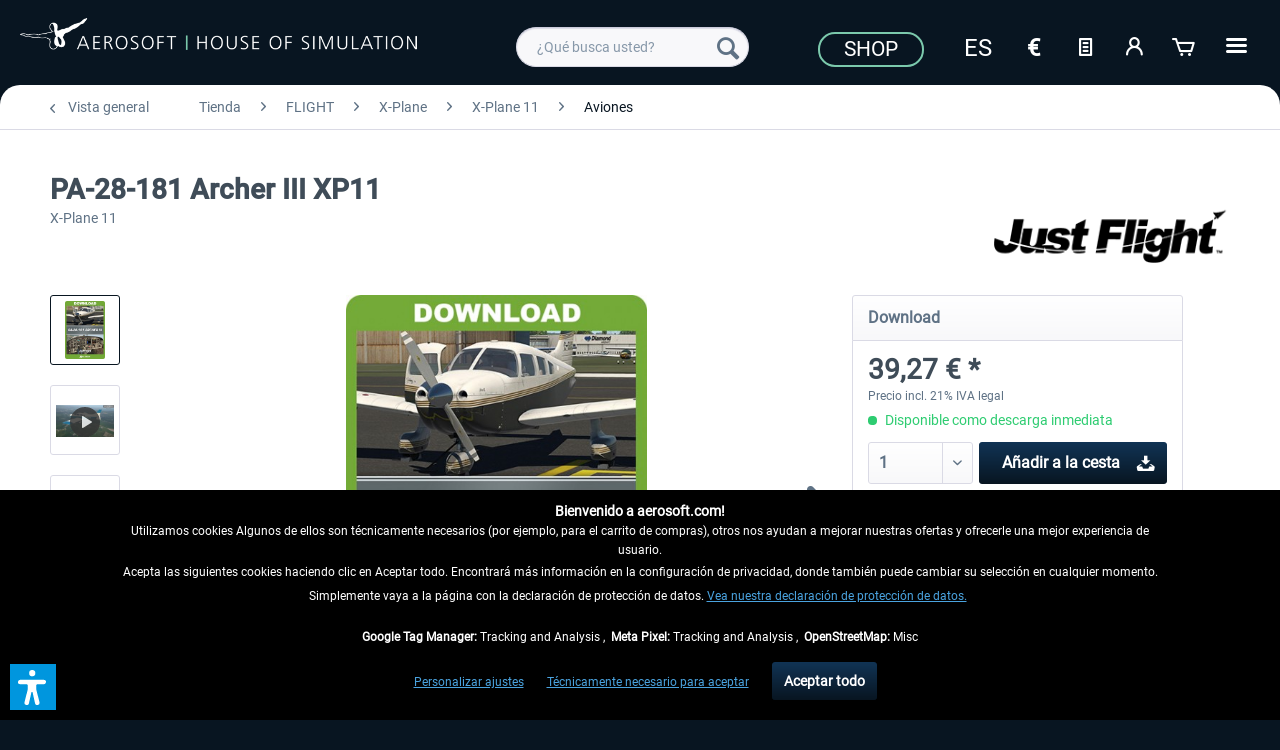

--- FILE ---
content_type: text/html; charset=UTF-8
request_url: https://www.aerosoft.com/es/tienda/flight/x-plane/x-plane-11/aviones/2597/pa-28-181-archer-iii-xp11
body_size: 32123
content:
<!DOCTYPE html> <html class="no-js" lang="es_ES" itemscope="itemscope" itemtype="https://schema.org/WebPage"> <head> <meta charset="utf-8"> <meta name="author" content="" /> <meta name="robots" content="index,follow" /> <meta name="revisit-after" content="7 días" /> <meta name="keywords" content="Just Flight,PA-28-181, Archer III,XP11,X-Plane,PA-28-181 Archer III " /> <meta name="description" content="Discover the X-Plane add-on PA-28-181 Archer III of Just Flight London in the Aerosoft Online Shop." /> <meta property="og:type" content="product" /> <meta property="og:site_name" content="Aerosoft Shop" /> <meta property="og:url" content="https://www.aerosoft.com/es/tienda/flight/x-plane/x-plane-11/aviones/2597/pa-28-181-archer-iii-xp11" /> <meta property="og:title" content="PA-28-181 Archer III XP11" /> <meta property="og:description" content="Just Flight, in partnership with Thranda Design, are proud to present the PA-28-181 Archer III for X-Plane. &amp;nbsp; The PA-28-181 Archer III is a…" /> <meta property="og:image" content="https://www.aerosoft.com/media/image/28/d8/94/JustFlight-PA-28-181-Archer-III-XP11.jpg" /> <meta property="product:brand" content="Just Flight London" /> <meta property="product:price" content="39,27" /> <meta property="product:product_link" content="https://www.aerosoft.com/es/tienda/flight/x-plane/x-plane-11/aviones/2597/pa-28-181-archer-iii-xp11" /> <meta name="twitter:card" content="product" /> <meta name="twitter:site" content="Aerosoft Shop" /> <meta name="twitter:title" content="PA-28-181 Archer III XP11" /> <meta name="twitter:description" content="Just Flight, in partnership with Thranda Design, are proud to present the PA-28-181 Archer III for X-Plane. &amp;nbsp; The PA-28-181 Archer III is a…" /> <meta name="twitter:image" content="https://www.aerosoft.com/media/image/28/d8/94/JustFlight-PA-28-181-Archer-III-XP11.jpg" /> <meta itemprop="copyrightHolder" content="Aerosoft Shop" /> <meta itemprop="copyrightYear" content="2020" /> <meta itemprop="isFamilyFriendly" content="True" /> <meta itemprop="image" content="https://www.aerosoft.com/media/image/4e/e9/53/aerosoft-logo-claims.png" /> <meta name="viewport" content="width=device-width, initial-scale=1.0"> <meta name="mobile-web-app-capable" content="yes"> <meta name="apple-mobile-web-app-title" content="Aerosoft Shop"> <meta name="apple-mobile-web-app-capable" content="yes"> <meta name="apple-mobile-web-app-status-bar-style" content="default"> <link rel="alternate" hreflang="de-DE" href="https://www.aerosoft.com/de/shop/flight/x-plane/x-plane-11/flugzeuge/2597/pa-28-181-archer-iii-xp11" /> <link rel="alternate" hreflang="en-GB" href="https://www.aerosoft.com/en/shop/flight/x-plane/x-plane-11/aircraft/2597/pa-28-181-archer-iii-xp11" /> <link rel="alternate" hreflang="es-ES" href="https://www.aerosoft.com/es/tienda/flight/x-plane/x-plane-11/aviones/2597/pa-28-181-archer-iii-xp11" /> <link rel="alternate" hreflang="fr-FR" href="https://www.aerosoft.com/fr/boutique/flight/x-plane/x-plane-11/avions/2597/pa-28-181-archer-iii-xp11" /> <link rel="alternate" hreflang="it-IT" href="https://www.aerosoft.com/it/negozio/flight/x-plane/x-plane-11/aircraft/2597/pa-28-181-archer-iii-xp11" /> <link rel="apple-touch-icon-precomposed" href="https://www.aerosoft.com/media/image/d0/07/47/as_apple-icon-180x180.png"> <link rel="shortcut icon" href="https://www.aerosoft.com/media/unknown/8b/0f/57/as-favicon.ico"> <meta name="msapplication-navbutton-color" content="#081521" /> <meta name="application-name" content="Aerosoft Shop" /> <meta name="msapplication-starturl" content="https://www.aerosoft.com/es/" /> <meta name="msapplication-window" content="width=1024;height=768" /> <meta name="msapplication-TileImage" content="https://www.aerosoft.com/media/image/05/a6/f5/as_ms-icon-150x150.png"> <meta name="msapplication-TileColor" content="#081521"> <meta name="theme-color" content="#081521" /> <link rel="canonical" href="https://www.aerosoft.com/es/tienda/flight/x-plane/x-plane-11/aviones/2597/pa-28-181-archer-iii-xp11" /> <title itemprop="name">PA-28-181 Archer III XP11 | Aerosoft Shop</title> <link href="/web/cache/1768300325_026d16d8fe56cd28b075aa5f13016335.css" media="all" rel="stylesheet" type="text/css" /> <script>
var mndCookieExpireDays = '31';
var mndCookieGACode = '';
var mndCookieGAOptIn = 'true';
var mndCookieShowPrivacySettingsLink = 'true';
var mndCookieShowPrivacySettingsLinkText = 'Personalizar ajustes';
var mndCookiePixelInstalled = '';
var mndCookieVersion = '1';
var mndCookiePrivacyLink = 'shopware.php?sViewport=custom&sCustom=197';
var mndCookieImprintLink = '/impressum';
var mndCookieReloadPage = 'true';
var mndCookieReloadAddUtm = 'false';
var mndCookieCustomTrackingCookiesJSON = JSON.parse(JSON.stringify([{"Name":"Google Tag Manager","Cookie":"googletag-is-active","Setting":"Opt-In","description":"","type":"mndCookieTypeTracking"},{"Name":"Meta Pixel","Cookie":"fbpixel-is-active","Setting":"Opt-In","description":"","type":"mndCookieTypeTracking"},{"Name":"OpenStreetMap","Cookie":"streetmaps-is-active","Setting":"Opt-In","description":"","type":"mndCookieTypeElse"}]));
var mndCookieHideCloseButton = 'true';
var mndIsSecureShop = true;
// Simple function to read cookies
function mndGetTrackingCookie(name) {
var nameEQ = name + "=";
var ca = document.cookie.split(';');
for(var i=0;i < ca.length;i++) {
var c = ca[i];
while (c.charAt(0)==' ') c = c.substring(1,c.length);
if (c.indexOf(nameEQ) == 0) return c.substring(nameEQ.length,c.length);
}
return null;
}
// Custom JS function from plugin config
var mndCustomJs = function() {
}
// Set GA cookie and window attribute
if (mndCookieGACode !== '') {
var mndCookieGACodeArray = mndCookieGACode.split(',');
if(mndCookieGAOptIn === 'true' && mndGetTrackingCookie('mnd-ga-opted-in') !== 'true') {
mndCookieGACodeArray.forEach(function(el, index, array){
var gaProperty = mndCookieGACodeArray[index];
var disableStr = 'ga-disable-' + gaProperty;
if (mndIsSecureShop !== undefined && mndIsSecureShop === true) {
document.cookie = disableStr + '=true; expires=Thu, 31 Dec 2118 23:59:59 UTC; path=/; secure';
} else {
document.cookie = disableStr + '=true; expires=Thu, 31 Dec 2118 23:59:59 UTC; path=/;';
}
window[disableStr] = true;
});
} else {
mndCookieGACodeArray.forEach(function(el, index, array){
var gaProperty = mndCookieGACodeArray[index];
var disableStr = 'ga-disable-' + gaProperty;
if (mndGetTrackingCookie(disableStr) === 'true') {
window[disableStr] = true;
}
});
}
}
// Set data layer attributes
window.dataLayer = window.dataLayer || [];
// Check custom tracking codes and set data layers
for(var i = 0; i < mndCookieCustomTrackingCookiesJSON.length; i++) {
var obj = mndCookieCustomTrackingCookiesJSON[i];
if(obj.Name != '' && obj.Cookie != '') {
if(obj.Setting === 'Opt-In' && mndGetTrackingCookie(obj.Cookie) !== 'true') {
if (mndIsSecureShop !== undefined && mndIsSecureShop === true) {
document.cookie = obj.Cookie+'=false; expires=Thu, 31 Dec 2118 23:59:59 UTC; path=/; secure';
} else {
document.cookie = obj.Cookie+'=false; expires=Thu, 31 Dec 2118 23:59:59 UTC; path=/;';
}
}
if(obj.Setting === 'Opt-Out' && mndGetTrackingCookie(obj.Cookie) != 'false') {
if (mndIsSecureShop !== undefined && mndIsSecureShop === true) {
document.cookie = obj.Cookie+'=true; expires=Thu, 31 Dec 2118 23:59:59 UTC; path=/; secure';
} else {
document.cookie = obj.Cookie+'=true; expires=Thu, 31 Dec 2118 23:59:59 UTC; path=/;';
}
}
}
if(obj.Cookie != '') {
var layerName = obj.Cookie;
arr = [];
if(mndGetTrackingCookie(obj.Cookie) === 'true') {
arr[layerName] = 'active';
window.dataLayer.push(arr);
} else {
arr[layerName] = 'inactive';
window.dataLayer.push(arr);
}
}
}
</script>  <script type="text/javascript" src="https://widget.trustpilot.com/bootstrap/v5/tp.widget.bootstrap.min.js" async></script>   <script>
if(mndGetTrackingCookie('fbpixel-is-active') == 'true') {
var tag = document.createElement('script');
var script = '!function (f, b, e, v, n, t, s){' +
'if (f.fbq)' +
'return;n = f.fbq = function () {' +
'n.callMethod ?' +
'n.callMethod.apply(n, arguments) : n.queue.push(arguments)};' +
'if (!f._fbq)' +
'f._fbq = n;n.push = n;n.loaded = !0;n.version = "2.0";' +
'n.queue = [];t = b.createElement(e);t.async = !0;' +
't.src = v;s = b.getElementsByTagName(e)[0];' +
's.parentNode.insertBefore(t, s)}' +
'(window, document, "script", "https://connect.facebook.net/en_US/fbevents.js");fbq("init", "528714644185709");' +
'fbq("track", "PageView");';
tag.append(script);
document.addEventListener('DOMContentLoaded', function (event) {
var dontTrackObject = document.querySelectorAll('[data-fbpixel]')[0];
if (dontTrackObject != null) {
dontTrackObject.addEventListener('click', function (e) {
e.preventDefault();
localStorage.setItem('DontTrackMe', true);
alert('Das Tracking für Facebook Remarketing wurde deaktiviert!');
});
}
if (localStorage.getItem('DontTrackMe') == null) {
document.body.append(tag);
}
});
}
</script>  <script> if(mndGetTrackingCookie('googletag-is-active') == 'true') { document.write('<script async src="https://www.googletagmanager.com/gtag/js?id=G-C2BNFGSRPJ"></' + 'script>');
window.dataLayer = window.dataLayer || [];
function gtag(){dataLayer.push(arguments);}
gtag('js', new Date());
gtag('config', 'G-C2BNFGSRPJ');
}
</script> <script>var dv_accessibility_options = {"language":"es","standardToolPosition":6,"openToolKey":"ctrlQ","filters":{"height":"","displayBlock":".cart--amount,.cart--display,.cart--quantity","lineHeight":".account--display,.filter-panel--title,.navigation--signin-btn,.cart--amount,.cookie-permission--decline-button,.cookie-permission--configure-button,.cart--display","wrapInput":".main-search--form"},"enabledModules":{"keyboardNav":"1","contrast":"1","highlightLinks":"1","biggerText":"1","textSpacing":"1","legibleFonts":"1","bigCursor":"1","readingGuide":"1","tooltips":"1","pauseAnimations":"1"},"enableResetButton":"1","enablePageStructureButton":"1","enablePositionButton":"1","moduleKeyboardNav":{"frameColor":"#ff0000"},"moduleContrast":{"useInverseColors":"1","useDarkContrast":"1","useLightContrast":"1","useDesaturate":"1"},"moduleHighlightLinks":{"color":"#ffff00","background":"#00d1113a","highlightColor":"#000000"},"moduleLegibleFonts":["dvaccess-legible-fonts","dvaccess-legible-fonts-1"],"moduleBigCursor":{"imageURL":"[data-uri]"},"moduleReadingGuide":{"color":"#ff0000","background":"#000000","readingGuideColor":"#ff0000"},"snippets":{"copyright":"desarrollado por <a href=https://designverign.de target=_blank rel=noopener title=designverign>designverign</a>","app.toggle.label":"Abrir herramienta de accesibilidad","menu.title":"Herramientas de accesibilidad","menu.button.move":"Mover icono","menu.button.page-structure":"Estructura de la p\u00e1gina","menu.button.reset":"Restablecer","menu.header.headers":"Encabezados","menu.header.landmarks":"Marcadores","menu.header.links":"Enlaces","menu.position.left-top":"izquierda arriba","menu.position.left-center":"izquierda centrado","menu.position.left-bottom":"izquierda abajo","menu.position.right-top":"derecha arriba","menu.position.right-center":"derecha centrado","menu.position.right-bottom":"derecha abajo","menu.position.center-top":"centro arriba","menu.position.center-bottom":"centro abajo","module.button.bigger-text":"Texto m\u00e1s grande","module.button.bigger-text.0":"Texto m\u00e1s grande","module.button.bigger-text.1":"Texto m\u00e1s grande","module.button.bigger-text.2":"Texto m\u00e1s grande","module.button.bigger-text.3":"Texto m\u00e1s grande","module.button.cursor":"Cursor del rat\u00f3n","module.button.cursor.0":"Cursor grande","module.button.contrast":"M\u00e1s contraste","module.button.contrast.0":"Colores invertidos","module.button.contrast.1":"Alto contraste oscuro","module.button.contrast.2":"Alto contraste claro","module.button.contrast.3":"Blanco y negro","module.button.highlight-links":"Resaltar enlaces","module.button.keyboard-nav":"Navegaci\u00f3n con tabulador","module.button.legible-fonts":"Tipograf\u00eda","module.button.legible-fonts.0":"Fuente legible","module.button.legible-fonts.1":"Amigable para dislexia","module.button.pause-animations":"Pausar animaciones","module.button.pause-animations.0":"Reproducir animaciones","module.button.reading-guide":"Gu\u00eda de lectura","module.button.reading-guide.0":"Gu\u00eda de lectura","module.button.reading-guide.1":"Gu\u00eda de lectura","module.button.reading-guide.modal-title":"Consejo","module.button.reading-guide.modal-text":"Toca brevemente la pantalla para alinear la gu\u00eda de lectura.","module.button.reading-guide.modal-button-text":"Entendido","module.button.text-spacing":"Espaciado del texto","module.button.text-spacing.0":"Espaciado peque\u00f1o","module.button.text-spacing.1":"Espaciado moderado","module.button.text-spacing.2":"Espaciado grande","module.button.tooltips":"Descripci\u00f3n adicional"},"reloadOnXHR":false};</script> <link href="/custom/plugins/VerignDvAccessibility/Resources/public/css/dvaccess.min.css" media="all" rel="stylesheet" type="text/css" /> <link href="/custom/plugins/VerignDvAccessibility/Resources/public/css/shopwareaccess.css" media="all" rel="stylesheet" type="text/css" /> </head> <body class="is--ctl-detail is--act-index" > <div class="page-wrap"> <noscript class="noscript-main"> <div class="alert is--warning"> <div class="alert--icon"> <i class="icon--element icon--warning"></i> </div> <div class="alert--content"> Para poder utilizar Aerosoft&#x20;Shop en toda su extensión, le recomendamos activar Javascript en su navegador. </div> </div> </noscript> <header class="header-main"> <div class="container header--navigation"> <div class="logo-main block-group" role="banner"> <div> <div class="logo--shop block"> <a class="logo--link" href="https://www.aerosoft.com/es/" title="Aerosoft Shop - Ir a la página de inicio"> <picture> <source srcset="https://www.aerosoft.com/media/image/4e/e9/53/aerosoft-logo-claims.png" media="(min-width: 78.75em)"> <source srcset="https://www.aerosoft.com/media/image/4e/e9/53/aerosoft-logo-claims.png" media="(min-width: 64em)"> <source srcset="https://www.aerosoft.com/media/image/4e/e9/53/aerosoft-logo-claims.png" media="(min-width: 48em)"> <img srcset="https://www.aerosoft.com/media/image/e3/41/10/aerosoft-logo-claims3eKdl2LstzoIA.png" alt="Aerosoft Shop - Ir a la página de inicio" /> </picture> </a> </div> </div> </div> <nav class="shop--navigation block-group"> <ul class="navigation--list block-group" role="menubar"> <li class="navigation--entry entry--menu-left" role="menuitem"> <a class="entry--link entry--trigger btn is--icon-left" href="#offcanvas--left" data-offcanvas="true" data-offCanvasSelector=".sidebar-main" aria-label=""> <i class="icon--menu"></i> </a> </li> <li class="navigation--entry entry--search" role="menuitem" data-search="true" aria-haspopup="true" data-minLength="3"> <a class="btn entry--link entry--trigger" href="#show-hide--search" title="Mostrar / ocultar búsqueda" aria-label="Mostrar / ocultar búsqueda"> <i class="icon--search"></i> <span class="search--display">Buscar</span> </a> <form action="/es/search" method="get" class="main-search--form"> <input type="search" name="sSearch" class="main-search--field" autocomplete="off" autocapitalize="off" placeholder="¿Qué busca usted?" maxlength="40" /> <button type="submit" class="main-search--button" aria-label="Buscar"> <i class="icon--search"></i> <span class="main-search--text">Buscar</span> </button> <div class="form--ajax-loader">&nbsp;</div> </form> <div class="main-search--results"></div> </li> <li class="navigation--entry entry--notepad" role="menuitem"> <a href="https://www.aerosoft.com/es/note" title="Lista de deseos" class="btn"> <i class="icon--text"></i> </a> </li> <li class="navigation--entry entry--account" role="menuitem" data-offcanvas="true" data-offCanvasSelector=".account--dropdown-navigation"> <a href="https://www.aerosoft.com/es/account" title="Mi cuenta" aria-label="Mi cuenta" class="btn is--icon-left entry--link account--link"> <i class="icon--account"></i> <span class="account--display"> Mi cuenta </span> </a> </li> <li class="navigation--entry entry--cart" role="menuitem"> <a class="btn is--icon-left cart--link" href="https://www.aerosoft.com/es/checkout/cart" title="Cesta de la compra" aria-label="Cesta de la compra"> <span class="cart--display"> Cesta de la compra </span> <span class="badge is--primary is--minimal cart--quantity is--hidden">0</span> <i class="icon--basket"></i> <span class="cart--amount"> 0,00&nbsp;&euro; * </span> </a> <div class="ajax-loader">&nbsp;</div> </li> </ul> </nav> <div id="scroll-up"> <a href="#"><i class="icon--arrow-up"></i><br> </a> </div> <div class="logo--right"> <div class="top-bar"> <div style="background: #081521; min-height: 33px; padding-top: 5px;"> <nav class="top-bar--navigation" role="menubar"> <div class="navigation--entry"> <a href="https://www.aerosoft.com/es/tienda/"><button class="as--button-topbar">Shop</button></a> </div> <div class="navigation--entry"> <form method="post" class="language--form"> <div class="navigation--entry entry--notepad" role="menuitem"> <select name="__shop" class="as_btn--language--switch" data-auto-submit="true" title="Idioma"> <option value="1" > De </option> <option value="2" > En </option> <option value="5" selected="selected"> Es </option> <option value="6" > Fr </option> <option value="9" > It </option> </select> </div> <input type="hidden" name="__redirect" value="1"> </form> </div> <div class="navigation--entry entry--notepad" role="menuitem"> <select onChange="window.location.href=this.value" class="btn" title="Währungswechsel"> <option data-content="<i class='icon--text'></i> aria-hidden='true'></i>Option1" value="//www.aerosoft.com/en">€</option> <option value="//www.aerosoft.com/us" >$</option> </select> </div> <li class="navigation--entry entry--notepad" role="menuitem"> <a href="https://www.aerosoft.com/es/note" title="Lista de deseos" class="btn"> <i class="icon--text"></i> </a> </li> <li class="navigation--entry entry--account" role="menuitem" data-offcanvas="true" data-offCanvasSelector=".account--dropdown-navigation"> <a href="https://www.aerosoft.com/es/account" title="Mi cuenta" aria-label="Mi cuenta" class="btn is--icon-left entry--link account--link"> <i class="icon--account"></i> <span class="account--display"> Mi cuenta </span> </a> </li> <li class="navigation--entry entry--cart" role="menuitem"> <a class="btn is--icon-left cart--link" href="https://www.aerosoft.com/es/checkout/cart" title="Cesta de la compra" aria-label="Cesta de la compra"> <span class="cart--display"> Cesta de la compra </span> <span class="badge is--primary is--minimal cart--quantity is--hidden">0</span> <i class="icon--basket"></i> <span class="cart--amount"> 0,00&nbsp;&euro; * </span> </a> <div class="ajax-loader">&nbsp;</div> </li> <div class="as-dropdown"> <div class="navigation--entry"> <a href="#" class="btn"> <i class="icon--list3"></i> </a> </div> <div class="as-dropdown-content"> <ul class="advanced-menu menu--list menu--level-0 columns--1" style="width: 100%;"> <li class="menu--list-item item--level-0 is--active" role="menuitem"> <a class="menu--list-item-link is--active" href="https://www.aerosoft.com/es/tienda/" title="Tienda" aria-label="Tienda" itemprop="url"> <span itemprop="name">Tienda</span> </a> </li> <li class="menu--list-item item--level-0" role="menuitem"> <a class="menu--list-item-link" href="https://www.aerosoft.com/es/empresa" title="Empresa" aria-label="Empresa" itemprop="url"> <span itemprop="name">Empresa</span> </a> </li> <li class="menu--list-item item--level-0" role="menuitem"> <a class="menu--list-item-link" href="https://www.gamespress.com/Aerosoft" title="Prensa" aria-label="Prensa" itemprop="url" target="_blank" rel="nofollow noopener"> <span itemprop="name">Prensa</span> </a> </li> <li class="menu--list-item item--level-0" role="menuitem"> <a class="menu--list-item-link" href="https://www.aerosoft.com/es/contactos" title="Contacto" aria-label="Contacto" itemprop="url"> <span itemprop="name">Contacto</span> </a> </li> </ul> </div> </div> </nav> </div> </div> </div> <div class="container--ajax-cart" data-collapse-cart="true" data-displayMode="offcanvas"></div> </div> </header> <section class="content-main container block-group"> <nav class="content--breadcrumb block"> <a class="breadcrumb--button breadcrumb--link" href="https://www.aerosoft.com/es/tienda/flight/x-plane/x-plane-11/aviones/" title="Vista general"> <i class="icon--arrow-left"></i> <span class="breadcrumb--title">Vista general</span> </a> <ul class="breadcrumb--list" role="menu" itemscope itemtype="https://schema.org/BreadcrumbList"> <li role="menuitem" class="breadcrumb--entry" itemprop="itemListElement" itemscope itemtype="https://schema.org/ListItem"> <a class="breadcrumb--link" href="https://www.aerosoft.com/es/tienda/" title="Tienda" itemprop="item"> <link itemprop="url" href="https://www.aerosoft.com/es/tienda/" /> <span class="breadcrumb--title" itemprop="name">Tienda</span> </a> <meta itemprop="position" content="0" /> </li> <li role="none" class="breadcrumb--separator"> <i class="icon--arrow-right"></i> </li> <li role="menuitem" class="breadcrumb--entry" itemprop="itemListElement" itemscope itemtype="https://schema.org/ListItem"> <a class="breadcrumb--link" href="https://www.aerosoft.com/es/tienda/flight/" title="FLIGHT" itemprop="item"> <link itemprop="url" href="https://www.aerosoft.com/es/tienda/flight/" /> <span class="breadcrumb--title" itemprop="name">FLIGHT</span> </a> <meta itemprop="position" content="1" /> </li> <li role="none" class="breadcrumb--separator"> <i class="icon--arrow-right"></i> </li> <li role="menuitem" class="breadcrumb--entry" itemprop="itemListElement" itemscope itemtype="https://schema.org/ListItem"> <a class="breadcrumb--link" href="https://www.aerosoft.com/es/tienda/flight/x-plane/" title="X-Plane" itemprop="item"> <link itemprop="url" href="https://www.aerosoft.com/es/tienda/flight/x-plane/" /> <span class="breadcrumb--title" itemprop="name">X-Plane</span> </a> <meta itemprop="position" content="2" /> </li> <li role="none" class="breadcrumb--separator"> <i class="icon--arrow-right"></i> </li> <li role="menuitem" class="breadcrumb--entry" itemprop="itemListElement" itemscope itemtype="https://schema.org/ListItem"> <a class="breadcrumb--link" href="https://www.aerosoft.com/es/tienda/flight/x-plane/x-plane-11/" title="X-Plane 11" itemprop="item"> <link itemprop="url" href="https://www.aerosoft.com/es/tienda/flight/x-plane/x-plane-11/" /> <span class="breadcrumb--title" itemprop="name">X-Plane 11</span> </a> <meta itemprop="position" content="3" /> </li> <li role="none" class="breadcrumb--separator"> <i class="icon--arrow-right"></i> </li> <li role="menuitem" class="breadcrumb--entry is--active" itemprop="itemListElement" itemscope itemtype="https://schema.org/ListItem"> <a class="breadcrumb--link" href="https://www.aerosoft.com/es/tienda/flight/x-plane/x-plane-11/aviones/" title="Aviones" itemprop="item"> <link itemprop="url" href="https://www.aerosoft.com/es/tienda/flight/x-plane/x-plane-11/aviones/" /> <span class="breadcrumb--title" itemprop="name">Aviones</span> </a> <meta itemprop="position" content="4" /> </li> </ul> </nav> <nav class="product--navigation"> <a href="#" class="navigation--link link--prev"> <div class="link--prev-button"> <span class="link--prev-inner">Anterior</span> </div> <div class="image--wrapper"> <div class="image--container"></div> </div> </a> <a href="#" class="navigation--link link--next"> <div class="link--next-button"> <span class="link--next-inner">Siguiente</span> </div> <div class="image--wrapper"> <div class="image--container"></div> </div> </a> </nav> <div class="content-main--inner"> <aside class="sidebar-main off-canvas"> <div class="navigation--smartphone"> <ul class="navigation--list "> <li class="navigation--entry entry--close-off-canvas"> <a href="#close-categories-menu" title="Cerrar menú" class="navigation--link"> Cerrar menú <i class="icon--arrow-right"></i> </a> </li> </ul> <div class="mobile--switches"> <div class="navigation--entry"> <form method="post" class="language--form"> <div class="navigation--entry entry--notepad" role="menuitem"> <select name="__shop" class="as_btn--language--switch" data-auto-submit="true" title="Idioma"> <option value="1" > De </option> <option value="2" > En </option> <option value="5" selected="selected"> Es </option> <option value="6" > Fr </option> <option value="9" > It </option> </select> </div> <input type="hidden" name="__redirect" value="1"> </form> </div> <div class="navigation--entry entry--notepad" role="menuitem"> <select onChange="window.location.href=this.value" class="btn" title="Währungswechsel"> <option data-content="<i class='icon--text'></i> aria-hidden='true'></i>Option1" value="//www.aerosoft.com/en">€</option> <option value="//www.aerosoft.com/us" >$</option> </select> </div> </div> </div> <div class="sidebar--categories-wrapper" data-subcategory-nav="true" data-mainCategoryId="45" data-categoryId="882" data-fetchUrl="/es/widgets/listing/getCategory/categoryId/882"> <div class="categories--headline navigation--headline"> Categorías </div> <div class="sidebar--categories-navigation"> <ul class="sidebar--navigation categories--navigation navigation--list is--drop-down is--level0 is--rounded" role="menu"> <li class="navigation--entry is--active has--sub-categories has--sub-children" role="menuitem"> <a class="navigation--link is--active has--sub-categories link--go-forward" href="https://www.aerosoft.com/es/tienda/" data-categoryId="2141" data-fetchUrl="/es/widgets/listing/getCategory/categoryId/2141" title="Tienda"> Tienda <span class="is--icon-right"> <i class="icon--arrow-right"></i> </span> </a> <ul class="sidebar--navigation categories--navigation navigation--list is--level1 is--rounded" role="menu"> <li class="navigation--entry is--active has--sub-categories has--sub-children" role="menuitem"> <a class="navigation--link is--active has--sub-categories link--go-forward" href="https://www.aerosoft.com/es/tienda/flight/" data-categoryId="2340" data-fetchUrl="/es/widgets/listing/getCategory/categoryId/2340" title="FLIGHT"> FLIGHT <span class="is--icon-right"> <i class="icon--arrow-right"></i> </span> </a> <ul class="sidebar--navigation categories--navigation navigation--list is--level2 navigation--level-high is--rounded" role="menu"> <li class="navigation--entry" role="menuitem"> <a class="navigation--link" href="https://www.aerosoft.com/es/tienda/flight/news/" data-categoryId="2352" data-fetchUrl="/es/widgets/listing/getCategory/categoryId/2352" title="News"> News </a> </li> <li class="navigation--entry has--sub-children" role="menuitem"> <a class="navigation--link link--go-forward" href="https://www.aerosoft.com/es/tienda/flight/microsoft-flight-simulator/" data-categoryId="1611" data-fetchUrl="/es/widgets/listing/getCategory/categoryId/1611" title="Microsoft Flight Simulator"> Microsoft Flight Simulator <span class="is--icon-right"> <i class="icon--arrow-right"></i> </span> </a> </li> <li class="navigation--entry is--active has--sub-categories has--sub-children" role="menuitem"> <a class="navigation--link is--active has--sub-categories link--go-forward" href="https://www.aerosoft.com/es/tienda/flight/x-plane/" data-categoryId="2169" data-fetchUrl="/es/widgets/listing/getCategory/categoryId/2169" title="X-Plane"> X-Plane <span class="is--icon-right"> <i class="icon--arrow-right"></i> </span> </a> <ul class="sidebar--navigation categories--navigation navigation--list is--level3 navigation--level-high is--rounded" role="menu"> <li class="navigation--entry" role="menuitem"> <a class="navigation--link" href="https://www.aerosoft.com/es/tienda/flight/x-plane/news/" data-categoryId="2229" data-fetchUrl="/es/widgets/listing/getCategory/categoryId/2229" title="News"> <i class="icon--info2"></i> News </a> </li> <li class="navigation--entry" role="menuitem"> <a class="navigation--link" href="https://www.aerosoft.com/es/tienda/flight/x-plane/x-plane-simulator/" data-categoryId="2173" data-fetchUrl="/es/widgets/listing/getCategory/categoryId/2173" title="X-Plane Simulator"> X-Plane Simulator </a> </li> <li class="navigation--entry has--sub-children" role="menuitem"> <a class="navigation--link link--go-forward" href="https://www.aerosoft.com/es/tienda/flight/x-plane/x-plane-12/" data-categoryId="2126" data-fetchUrl="/es/widgets/listing/getCategory/categoryId/2126" title="X-Plane 12"> X-Plane 12 <span class="is--icon-right"> <i class="icon--arrow-right"></i> </span> </a> </li> <li class="navigation--entry is--active has--sub-categories has--sub-children" role="menuitem"> <a class="navigation--link is--active has--sub-categories link--go-forward" href="https://www.aerosoft.com/es/tienda/flight/x-plane/x-plane-11/" data-categoryId="868" data-fetchUrl="/es/widgets/listing/getCategory/categoryId/868" title="X-Plane 11"> X-Plane 11 <span class="is--icon-right"> <i class="icon--arrow-right"></i> </span> </a> <ul class="sidebar--navigation categories--navigation navigation--list is--level4 navigation--level-high is--rounded" role="menu"> <li class="navigation--entry is--active" role="menuitem"> <a class="navigation--link is--active" href="https://www.aerosoft.com/es/tienda/flight/x-plane/x-plane-11/aviones/" data-categoryId="882" data-fetchUrl="/es/widgets/listing/getCategory/categoryId/882" title="Aviones"> Aviones </a> </li> <li class="navigation--entry has--sub-children" role="menuitem"> <a class="navigation--link link--go-forward" href="https://www.aerosoft.com/es/tienda/flight/x-plane/x-plane-11/escenarios/" data-categoryId="883" data-fetchUrl="/es/widgets/listing/getCategory/categoryId/883" title="Escenarios"> Escenarios <span class="is--icon-right"> <i class="icon--arrow-right"></i> </span> </a> </li> <li class="navigation--entry" role="menuitem"> <a class="navigation--link" href="https://www.aerosoft.com/es/tienda/flight/x-plane/x-plane-11/utilidades/" data-categoryId="884" data-fetchUrl="/es/widgets/listing/getCategory/categoryId/884" title="Utilidades"> Utilidades </a> </li> </ul> </li> </ul> </li> <li class="navigation--entry has--sub-children" role="menuitem"> <a class="navigation--link link--go-forward" href="https://www.aerosoft.com/es/tienda/flight/p3d-fsx/" data-categoryId="2301" data-fetchUrl="/es/widgets/listing/getCategory/categoryId/2301" title="P3D | FSX"> P3D | FSX <span class="is--icon-right"> <i class="icon--arrow-right"></i> </span> </a> </li> <li class="navigation--entry" role="menuitem"> <a class="navigation--link" href="https://www.aerosoft.com/es/tienda/flight/otros-simuladores/" data-categoryId="444" data-fetchUrl="/es/widgets/listing/getCategory/categoryId/444" title="Otros Simuladores"> Otros Simuladores </a> </li> <li class="navigation--entry has--sub-children" role="menuitem"> <a class="navigation--link link--go-forward" href="https://www.aerosoft.com/es/tienda/flight/hardware/" data-categoryId="2172" data-fetchUrl="/es/widgets/listing/getCategory/categoryId/2172" title="Hardware"> Hardware <span class="is--icon-right"> <i class="icon--arrow-right"></i> </span> </a> </li> </ul> </li> <li class="navigation--entry has--sub-children" role="menuitem"> <a class="navigation--link link--go-forward" href="https://www.aerosoft.com/es/tienda/move/" data-categoryId="2341" data-fetchUrl="/es/widgets/listing/getCategory/categoryId/2341" title="MOVE"> MOVE <span class="is--icon-right"> <i class="icon--arrow-right"></i> </span> </a> </li> <li class="navigation--entry" role="menuitem"> <a class="navigation--link" href="https://www.aerosoft.com/es/tienda/cheque-regalo/" data-categoryId="433" data-fetchUrl="/es/widgets/listing/getCategory/categoryId/433" title="Cheque Regalo"> Cheque Regalo </a> </li> <li class="navigation--entry has--sub-children" role="menuitem"> <a class="navigation--link link--go-forward as_menu_highlight" href="https://www.aerosoft.com/es/tienda/sale/" data-categoryId="2177" data-fetchUrl="/es/widgets/listing/getCategory/categoryId/2177" title="Sale"> Sale <span class="is--icon-right"> <i class="icon--arrow-right"></i> </span> </a> </li> </ul> </li> <li class="navigation--entry" role="menuitem"> <a class="navigation--link" href="https://www.aerosoft.com/es/empresa" data-categoryId="2142" data-fetchUrl="/es/widgets/listing/getCategory/categoryId/2142" title="Empresa"> Empresa </a> </li> <li class="navigation--entry" role="menuitem"> <a class="navigation--link" href="https://www.gamespress.com/Aerosoft" data-categoryId="2143" data-fetchUrl="/es/widgets/listing/getCategory/categoryId/2143" title="Prensa" rel="nofollow noopener"> Prensa </a> </li> <li class="navigation--entry" role="menuitem"> <a class="navigation--link" href="https://www.aerosoft.com/es/contactos" data-categoryId="2144" data-fetchUrl="/es/widgets/listing/getCategory/categoryId/2144" title="Contacto"> Contacto </a> </li> <li class="navigation--entry" role="menuitem"> <a class="navigation--link" href="https://www.aerosoft.com/es/top-news/" data-categoryId="2132" data-fetchUrl="/es/widgets/listing/getCategory/categoryId/2132" title="Top-News"> <i class="icon--info2"></i> Top-News </a> </li> <li class="navigation--entry" role="menuitem"> <a class="navigation--link" href="https://www.aerosoft.com/es/empresa-news/" data-categoryId="1725" data-fetchUrl="/es/widgets/listing/getCategory/categoryId/1725" title="Empresa News"> <i class="icon--info2"></i> Empresa News </a> </li> </ul> </div> <div class="topseller panel has--border is--rounded"> <div class="topseller--title panel--title is--underline"> Superventas </div> <div class="product-slider topseller--content panel--body" data-product-slider="true"> <div class="product-slider--container"> <div class="product-slider--item"> <div class="product--box box--slider" data-page-index="" data-ordernumber="AS14793" data-category-id="882"> <div class="box--content is--rounded"> <div class="product--badges"> <div class="product--badge badge--discount"> -27 <i class="icon--percent2"></i> </div> <div class="product--badge badge--esd"> <i class="icon--download"></i> </div> </div> <div class="product--info"> <a href="https://www.aerosoft.com/es/tienda/flight/x-plane/x-plane-11/aviones/2855/boeing-747-8-series-anniversary-edition" title="Boeing 747-8 Series Anniversary Edition" class="product--image" > <span class="image--element"> <span class="image--media"> <img srcset="https://www.aerosoft.com/media/image/cf/4f/d8/B747-8-Series-Anniversary-Edition-XP_200x200.jpg" alt="Boeing 747-8 Series Anniversary Edition" data-extension="jpg" title="Boeing 747-8 Series Anniversary Edition" /> </span> </span> </a> <a href="https://www.aerosoft.com/es/tienda/flight/x-plane/x-plane-11/aviones/2855/boeing-747-8-series-anniversary-edition" class="product--title" title="Boeing 747-8 Series Anniversary Edition"> Boeing 747-8 Series Anniversary Edition </a> <div style="overflow: hidden; min-height: 18px;"> </div> <div class="product--price-info"> <div class="price--unit" title="Contenido"> </div> <div class="product--price"> <span class="price--default is--nowrap is--discount"> <i class="icon--download"></i>&nbsp; 48,30&nbsp;&euro; * </span> <span class="price--line-through"><s> 66,27&nbsp;&euro; * </s></span> </div> </div> </div> </div> </div> </div> <div class="product-slider--item"> <div class="product--box box--slider" data-page-index="" data-ordernumber="AS16002" data-category-id="882"> <div class="box--content is--rounded"> <div class="product--badges"> <div class="product--badge badge--esd"> <i class="icon--download"></i> </div> </div> <div class="product--info"> <a href="https://www.aerosoft.com/es/tienda/flight/x-plane/x-plane-11/aviones/4033/toliss-a320neo-for-x-plane-12/11" title="ToLiss - A320neo for X-Plane 12/11" class="product--image" > <span class="image--element"> <span class="image--media"> <img srcset="https://www.aerosoft.com/media/image/92/11/67/Toliss-A320-Neo-XP12_200x200.jpg" alt="ToLiss - A320neo for X-Plane 12/11" data-extension="jpg" title="ToLiss - A320neo for X-Plane 12/11" /> </span> </span> </a> <a href="https://www.aerosoft.com/es/tienda/flight/x-plane/x-plane-11/aviones/4033/toliss-a320neo-for-x-plane-12/11" class="product--title" title="ToLiss - A320neo for X-Plane 12/11"> ToLiss - A320neo for X-Plane 12/11 </a> <div style="overflow: hidden; min-height: 18px;"> </div> <div class="product--price-info"> <div class="price--unit" title="Contenido"> </div> <div class="product--price"> <span class="price--default is--nowrap"> <i class="icon--download"></i>&nbsp; 102,84&nbsp;&euro; * </span> </div> </div> </div> </div> </div> </div> <div class="product-slider--item"> <div class="product--box box--slider" data-page-index="" data-ordernumber="AS14696" data-category-id="882"> <div class="box--content is--rounded"> <div class="product--badges"> <div class="product--badge badge--esd"> <i class="icon--download"></i> </div> </div> <div class="product--info"> <a href="https://www.aerosoft.com/es/tienda/flight/x-plane/x-plane-11/aviones/2743/diamond-da-62" title="Diamond DA-62" class="product--image" > <span class="image--element"> <span class="image--media"> <img srcset="https://www.aerosoft.com/media/image/b6/08/60/Diamond-DA-62-XP_200x200.jpg" alt="Diamond DA-62" data-extension="jpg" title="Diamond DA-62" /> </span> </span> </a> <a href="https://www.aerosoft.com/es/tienda/flight/x-plane/x-plane-11/aviones/2743/diamond-da-62" class="product--title" title="Diamond DA-62"> Diamond DA-62 </a> <div style="overflow: hidden; min-height: 18px;"> </div> <div class="product--price-info"> <div class="price--unit" title="Contenido"> </div> <div class="product--price"> <span class="price--default is--nowrap"> <i class="icon--download"></i>&nbsp; 38,59&nbsp;&euro; * </span> </div> </div> </div> </div> </div> </div> <div class="product-slider--item"> <div class="product--box box--slider" data-page-index="" data-ordernumber="AS14173" data-category-id="882"> <div class="box--content is--rounded"> <div class="product--badges"> <div class="product--badge badge--esd"> <i class="icon--download"></i> </div> </div> <div class="product--info"> <a href="https://www.aerosoft.com/es/tienda/flight/x-plane/x-plane-11/aviones/2160/reality-expansion-pack-for-cessna-172sp-skyhawk" title="Reality Expansion Pack for Cessna 172SP Skyhawk" class="product--image" > <span class="image--element"> <span class="image--media"> <img srcset="https://www.aerosoft.com/media/image/c7/50/18/rep-cessna-c172sp-1_200x200.jpg" alt="Reality Expansion Pack for Cessna 172SP Skyhawk" data-extension="jpg" title="Reality Expansion Pack for Cessna 172SP Skyhawk" /> </span> </span> </a> <a href="https://www.aerosoft.com/es/tienda/flight/x-plane/x-plane-11/aviones/2160/reality-expansion-pack-for-cessna-172sp-skyhawk" class="product--title" title="Reality Expansion Pack for Cessna 172SP Skyhawk"> Reality Expansion Pack for Cessna 172SP Skyhawk </a> <div style="overflow: hidden; min-height: 18px;"> </div> <div class="product--price-info"> <div class="price--unit" title="Contenido"> </div> <div class="product--price"> <span class="price--default is--nowrap"> <i class="icon--download"></i>&nbsp; 22,32&nbsp;&euro; * </span> </div> </div> </div> </div> </div> </div> <div class="product-slider--item"> <div class="product--box box--slider" data-page-index="" data-ordernumber="AS16757" data-category-id="882"> <div class="box--content is--rounded"> <div class="product--badges"> <div class="product--badge badge--esd"> <i class="icon--download"></i> </div> </div> <div class="product--info"> <a href="https://www.aerosoft.com/es/tienda/flight/x-plane/x-plane-11/aviones/4659/toliss-a320ceo-for-x-plane-12/11" title="ToLiss - A320ceo for X-Plane 12/11" class="product--image" > <span class="image--element"> <span class="image--media"> <img srcset="https://www.aerosoft.com/media/image/d3/e2/2c/ToLiss-A320ceo_200x200.jpg" alt="ToLiss - A320ceo for X-Plane 12/11" data-extension="jpg" title="ToLiss - A320ceo for X-Plane 12/11" /> </span> </span> </a> <a href="https://www.aerosoft.com/es/tienda/flight/x-plane/x-plane-11/aviones/4659/toliss-a320ceo-for-x-plane-12/11" class="product--title" title="ToLiss - A320ceo for X-Plane 12/11"> ToLiss - A320ceo for X-Plane 12/11 </a> <div style="overflow: hidden; min-height: 18px;"> </div> <div class="product--price-info"> <div class="price--unit" title="Contenido"> </div> <div class="product--price"> <span class="price--default is--nowrap"> <i class="icon--download"></i>&nbsp; 34,49&nbsp;&euro; * </span> </div> </div> </div> </div> </div> </div> <div class="product-slider--item"> <div class="product--box box--slider" data-page-index="" data-ordernumber="AS15574" data-category-id="882"> <div class="box--content is--rounded"> <div class="product--badges"> <div class="product--badge badge--esd"> <i class="icon--download"></i> </div> </div> <div class="product--info"> <a href="https://www.aerosoft.com/es/tienda/flight/x-plane/x-plane-11/aviones/3619/toliss-a340-600-for-x-plane-12/11" title="ToLiss - A340-600 for X-Plane 12/11" class="product--image" > <span class="image--element"> <span class="image--media"> <img srcset="https://www.aerosoft.com/media/image/2c/0c/60/ToLiss-A340-600_200x200.jpg" alt="ToLiss - A340-600 for X-Plane 12/11" data-extension="jpg" title="ToLiss - A340-600 for X-Plane 12/11" /> </span> </span> </a> <a href="https://www.aerosoft.com/es/tienda/flight/x-plane/x-plane-11/aviones/3619/toliss-a340-600-for-x-plane-12/11" class="product--title" title="ToLiss - A340-600 for X-Plane 12/11"> ToLiss - A340-600 for X-Plane 12/11 </a> <div style="overflow: hidden; min-height: 18px;"> </div> <div class="product--price-info"> <div class="price--unit" title="Contenido"> </div> <div class="product--price"> <span class="price--default is--nowrap"> <i class="icon--download"></i>&nbsp; 102,84&nbsp;&euro; * </span> </div> </div> </div> </div> </div> </div> <div class="product-slider--item"> <div class="product--box box--slider" data-page-index="" data-ordernumber="AS13545" data-category-id="882"> <div class="box--content is--rounded"> <div class="product--badges"> <div class="product--badge badge--esd"> <i class="icon--download"></i> </div> </div> <div class="product--info"> <a href="https://www.aerosoft.com/es/tienda/flight/x-plane/x-plane-11/aviones/1240/airbus-a350-xwb-advanced" title="Airbus A350 XWB Advanced" class="product--image" > <span class="image--element"> <span class="image--media"> <img srcset="https://www.aerosoft.com/media/image/a6/bf/23/Airbus-A350-XWB-Advanced_200x200.jpg" alt="Airbus A350 XWB Advanced" data-extension="jpg" title="Airbus A350 XWB Advanced" /> </span> </span> </a> <a href="https://www.aerosoft.com/es/tienda/flight/x-plane/x-plane-11/aviones/1240/airbus-a350-xwb-advanced" class="product--title" title="Airbus A350 XWB Advanced"> Airbus A350 XWB Advanced </a> <div style="overflow: hidden; min-height: 18px;"> </div> <div class="product--price-info"> <div class="price--unit" title="Contenido"> </div> <div class="product--price"> <span class="price--default is--nowrap"> <i class="icon--download"></i>&nbsp; 72,18&nbsp;&euro; * </span> </div> </div> </div> </div> </div> </div> <div class="product-slider--item"> <div class="product--box box--slider" data-page-index="" data-ordernumber="AS15733" data-category-id="882"> <div class="box--content is--rounded"> <div class="product--badges"> <div class="product--badge badge--esd"> <i class="icon--download"></i> </div> </div> <div class="product--info"> <a href="https://www.aerosoft.com/es/tienda/flight/x-plane/x-plane-11/aviones/3778/cessna-208-grand-caravan-dgs-series-xp" title="Cessna 208 Grand Caravan - DGS Series XP" class="product--image" > <span class="image--element"> <span class="image--media"> <img srcset="https://www.aerosoft.com/media/image/5a/64/c4/C208-Grand-Caravan-DGS-Series-XP_200x200.jpg" alt="Cessna 208 Grand Caravan - DGS Series XP" data-extension="jpg" title="Cessna 208 Grand Caravan - DGS Series XP" /> </span> </span> </a> <a href="https://www.aerosoft.com/es/tienda/flight/x-plane/x-plane-11/aviones/3778/cessna-208-grand-caravan-dgs-series-xp" class="product--title" title="Cessna 208 Grand Caravan - DGS Series XP"> Cessna 208 Grand Caravan - DGS Series XP </a> <div style="overflow: hidden; min-height: 18px;"> </div> <div class="product--price-info"> <div class="price--unit" title="Contenido"> </div> <div class="product--price"> <span class="price--default is--nowrap"> <i class="icon--download"></i>&nbsp; 49,77&nbsp;&euro; * </span> </div> </div> </div> </div> </div> </div> </div> </div> </div> <div class="shop-sites--container is--rounded"> <div class="shop-sites--headline navigation--headline"> Información </div> <ul class="shop-sites--navigation sidebar--navigation navigation--list is--drop-down is--level0" role="menu"> <li class="navigation--entry" role="menuitem"> <a class="navigation--link" href="https://www.aerosoft.com/es/contactos" title="Contactos " data-categoryId="144" data-fetchUrl="/es/widgets/listing/getCustomPage/pageId/144" > Contactos </a> </li> <li class="navigation--entry" role="menuitem"> <a class="navigation--link" href="http://support.aerosoft.com/index.php" title="Updates" data-categoryId="83" data-fetchUrl="/es/widgets/listing/getCustomPage/pageId/83" target="_blank" rel="nofollow noopener"> Updates </a> </li> <li class="navigation--entry" role="menuitem"> <a class="navigation--link" href="https://helpdesk.aerosoft.com" title="Envíe una solicitud" data-categoryId="145" data-fetchUrl="/es/widgets/listing/getCustomPage/pageId/145" target="_blank" rel="nofollow noopener"> Envíe una solicitud </a> </li> </ul> </div> </div> </aside> <div class="content--wrapper"> <div class="content product--details" itemscope itemtype="https://schema.org/Product" data-product-navigation="/es/widgets/listing/productNavigation" data-category-id="882" data-main-ordernumber="AS14572" data-ajax-wishlist="true" data-compare-ajax="true" data-ajax-variants-container="true"> <header class="product--header"> <div class="product--info"> <h1 class="product--title" itemprop="name"> PA-28-181 Archer III XP11 </h1> <div style="width: 80%; float:left; text-align: left; margin:0.3125rem 0rem 0rem;">X-Plane 11</div> <div class="product--supplier"> <a href="https://www.aerosoft.com/es/just-flight-london/" title="Más artículos de Just Flight London" class="product--supplier-link"> <img src="https://www.aerosoft.com/media/image/68/78/0a/justflight.png" alt="Just Flight London"> </a> </div> <div class="product--rating-container"> </div> </div> </header> <div class="product--detail-upper block-group"> <div class="product--image-container image-slider" data-image-slider="true" data-image-gallery="true" data-maxZoom="0" data-thumbnails=".image--thumbnails" > <div class="image--thumbnails image-slider--thumbnails"> <div class="image-slider--thumbnails-slide"> <a href="" title="Vista previa: PA-28-181 Archer III XP11" class="thumbnail--link is--active"> <img srcset="https://www.aerosoft.com/media/image/75/a2/g0/JustFlight-PA-28-181-Archer-III-XP11_200x200.jpg" alt="Vista previa: PA-28-181 Archer III XP11" title="Vista previa: PA-28-181 Archer III XP11" class="thumbnail--image" /> </a> <a href="" class="thumbnail--link is--active"> <div class="as_thumbnail--video thumbnail--image"> <img srcset="https://i.ytimg.com/vi/5egJjeHyeZg/mqdefault.jpg" class="thumbnail--image" /> </div> </a> <a href="//aerosoft-shop.com/shop-rd/bilder/screenshots/xplane/pa28-181-archer-iii-xp/ArcherXP-(1).jpg" class="thumbnail--link" target="_blank"> <img src="//aerosoft-shop.com/shop-rd/bilder/screenshots/xplane/pa28-181-archer-iii-xp/ArcherXP-(1).jpg" class="thumbnail--image" /> </a> <a href="//aerosoft-shop.com/shop-rd/bilder/screenshots/xplane/pa28-181-archer-iii-xp/ArcherXP-(10).jpg" class="thumbnail--link" target="_blank"> <img src="//aerosoft-shop.com/shop-rd/bilder/screenshots/xplane/pa28-181-archer-iii-xp/ArcherXP-(10).jpg" class="thumbnail--image" /> </a> <a href="//aerosoft-shop.com/shop-rd/bilder/screenshots/xplane/pa28-181-archer-iii-xp/ArcherXP-(11).jpg" class="thumbnail--link" target="_blank"> <img src="//aerosoft-shop.com/shop-rd/bilder/screenshots/xplane/pa28-181-archer-iii-xp/ArcherXP-(11).jpg" class="thumbnail--image" /> </a> <a href="//aerosoft-shop.com/shop-rd/bilder/screenshots/xplane/pa28-181-archer-iii-xp/ArcherXP-(12).jpg" class="thumbnail--link" target="_blank"> <img src="//aerosoft-shop.com/shop-rd/bilder/screenshots/xplane/pa28-181-archer-iii-xp/ArcherXP-(12).jpg" class="thumbnail--image" /> </a> <a href="//aerosoft-shop.com/shop-rd/bilder/screenshots/xplane/pa28-181-archer-iii-xp/ArcherXP-(13).jpg" class="thumbnail--link" target="_blank"> <img src="//aerosoft-shop.com/shop-rd/bilder/screenshots/xplane/pa28-181-archer-iii-xp/ArcherXP-(13).jpg" class="thumbnail--image" /> </a> <a href="//aerosoft-shop.com/shop-rd/bilder/screenshots/xplane/pa28-181-archer-iii-xp/ArcherXP-(14).jpg" class="thumbnail--link" target="_blank"> <img src="//aerosoft-shop.com/shop-rd/bilder/screenshots/xplane/pa28-181-archer-iii-xp/ArcherXP-(14).jpg" class="thumbnail--image" /> </a> <a href="//aerosoft-shop.com/shop-rd/bilder/screenshots/xplane/pa28-181-archer-iii-xp/ArcherXP-(15).jpg" class="thumbnail--link" target="_blank"> <img src="//aerosoft-shop.com/shop-rd/bilder/screenshots/xplane/pa28-181-archer-iii-xp/ArcherXP-(15).jpg" class="thumbnail--image" /> </a> <a href="//aerosoft-shop.com/shop-rd/bilder/screenshots/xplane/pa28-181-archer-iii-xp/ArcherXP-(16).jpg" class="thumbnail--link" target="_blank"> <img src="//aerosoft-shop.com/shop-rd/bilder/screenshots/xplane/pa28-181-archer-iii-xp/ArcherXP-(16).jpg" class="thumbnail--image" /> </a> <a href="//aerosoft-shop.com/shop-rd/bilder/screenshots/xplane/pa28-181-archer-iii-xp/ArcherXP-(17).jpg" class="thumbnail--link" target="_blank"> <img src="//aerosoft-shop.com/shop-rd/bilder/screenshots/xplane/pa28-181-archer-iii-xp/ArcherXP-(17).jpg" class="thumbnail--image" /> </a> <a href="//aerosoft-shop.com/shop-rd/bilder/screenshots/xplane/pa28-181-archer-iii-xp/ArcherXP-(18).jpg" class="thumbnail--link" target="_blank"> <img src="//aerosoft-shop.com/shop-rd/bilder/screenshots/xplane/pa28-181-archer-iii-xp/ArcherXP-(18).jpg" class="thumbnail--image" /> </a> <a href="//aerosoft-shop.com/shop-rd/bilder/screenshots/xplane/pa28-181-archer-iii-xp/ArcherXP-(2).jpg" class="thumbnail--link" target="_blank"> <img src="//aerosoft-shop.com/shop-rd/bilder/screenshots/xplane/pa28-181-archer-iii-xp/ArcherXP-(2).jpg" class="thumbnail--image" /> </a> <a href="//aerosoft-shop.com/shop-rd/bilder/screenshots/xplane/pa28-181-archer-iii-xp/ArcherXP-(3).jpg" class="thumbnail--link" target="_blank"> <img src="//aerosoft-shop.com/shop-rd/bilder/screenshots/xplane/pa28-181-archer-iii-xp/ArcherXP-(3).jpg" class="thumbnail--image" /> </a> <a href="//aerosoft-shop.com/shop-rd/bilder/screenshots/xplane/pa28-181-archer-iii-xp/ArcherXP-(4).jpg" class="thumbnail--link" target="_blank"> <img src="//aerosoft-shop.com/shop-rd/bilder/screenshots/xplane/pa28-181-archer-iii-xp/ArcherXP-(4).jpg" class="thumbnail--image" /> </a> <a href="//aerosoft-shop.com/shop-rd/bilder/screenshots/xplane/pa28-181-archer-iii-xp/ArcherXP-(5).jpg" class="thumbnail--link" target="_blank"> <img src="//aerosoft-shop.com/shop-rd/bilder/screenshots/xplane/pa28-181-archer-iii-xp/ArcherXP-(5).jpg" class="thumbnail--image" /> </a> <a href="//aerosoft-shop.com/shop-rd/bilder/screenshots/xplane/pa28-181-archer-iii-xp/ArcherXP-(6).jpg" class="thumbnail--link" target="_blank"> <img src="//aerosoft-shop.com/shop-rd/bilder/screenshots/xplane/pa28-181-archer-iii-xp/ArcherXP-(6).jpg" class="thumbnail--image" /> </a> <a href="//aerosoft-shop.com/shop-rd/bilder/screenshots/xplane/pa28-181-archer-iii-xp/ArcherXP-(7).jpg" class="thumbnail--link" target="_blank"> <img src="//aerosoft-shop.com/shop-rd/bilder/screenshots/xplane/pa28-181-archer-iii-xp/ArcherXP-(7).jpg" class="thumbnail--image" /> </a> <a href="//aerosoft-shop.com/shop-rd/bilder/screenshots/xplane/pa28-181-archer-iii-xp/ArcherXP-(8).jpg" class="thumbnail--link" target="_blank"> <img src="//aerosoft-shop.com/shop-rd/bilder/screenshots/xplane/pa28-181-archer-iii-xp/ArcherXP-(8).jpg" class="thumbnail--image" /> </a> <a href="//aerosoft-shop.com/shop-rd/bilder/screenshots/xplane/pa28-181-archer-iii-xp/ArcherXP-(9).jpg" class="thumbnail--link" target="_blank"> <img src="//aerosoft-shop.com/shop-rd/bilder/screenshots/xplane/pa28-181-archer-iii-xp/ArcherXP-(9).jpg" class="thumbnail--image" /> </a> </div> </div> <div class="image-slider--container no--thumbnails"><div class="image-slider--slide"><div class="image--box image-slider--item"><span class="image--element"data-img-large="https://www.aerosoft.com/media/image/dd/78/e3/JustFlight-PA-28-181-Archer-III-XP11_1280x1280.jpg"data-img-small="https://www.aerosoft.com/media/image/75/a2/g0/JustFlight-PA-28-181-Archer-III-XP11_200x200.jpg"data-img-original="https://www.aerosoft.com/media/image/28/d8/94/JustFlight-PA-28-181-Archer-III-XP11.jpg"data-alt="PA-28-181 Archer III XP11"><span class="image--media"><img srcset="https://www.aerosoft.com/media/image/0c/70/b7/JustFlight-PA-28-181-Archer-III-XP11_600x600.jpg" alt="PA-28-181 Archer III XP11" itemprop="image" /></span></span></div><iframe frameborder="0" src="https://www.youtube-nocookie.com/embed/5egJjeHyeZg?rel=0&modestbranding=1" width="100%" height="100%" allowfullscreen="" class="youtube-player image-slider--item"></iframe><div class="image--box image-slider--item"><span class="image--element"><span class="image--media"><img src="//aerosoft-shop.com/shop-rd/bilder/screenshots/xplane/pa28-181-archer-iii-xp/ArcherXP-(1).jpg" alt="PA-28-181 Archer III XP11" itemprop="image" /></span></span></div><div class="image--box image-slider--item"><span class="image--element"><span class="image--media"><img src="//aerosoft-shop.com/shop-rd/bilder/screenshots/xplane/pa28-181-archer-iii-xp/ArcherXP-(10).jpg" alt="PA-28-181 Archer III XP11" itemprop="image" /></span></span></div><div class="image--box image-slider--item"><span class="image--element"><span class="image--media"><img src="//aerosoft-shop.com/shop-rd/bilder/screenshots/xplane/pa28-181-archer-iii-xp/ArcherXP-(11).jpg" alt="PA-28-181 Archer III XP11" itemprop="image" /></span></span></div><div class="image--box image-slider--item"><span class="image--element"><span class="image--media"><img src="//aerosoft-shop.com/shop-rd/bilder/screenshots/xplane/pa28-181-archer-iii-xp/ArcherXP-(12).jpg" alt="PA-28-181 Archer III XP11" itemprop="image" /></span></span></div><div class="image--box image-slider--item"><span class="image--element"><span class="image--media"><img src="//aerosoft-shop.com/shop-rd/bilder/screenshots/xplane/pa28-181-archer-iii-xp/ArcherXP-(13).jpg" alt="PA-28-181 Archer III XP11" itemprop="image" /></span></span></div><div class="image--box image-slider--item"><span class="image--element"><span class="image--media"><img src="//aerosoft-shop.com/shop-rd/bilder/screenshots/xplane/pa28-181-archer-iii-xp/ArcherXP-(14).jpg" alt="PA-28-181 Archer III XP11" itemprop="image" /></span></span></div><div class="image--box image-slider--item"><span class="image--element"><span class="image--media"><img src="//aerosoft-shop.com/shop-rd/bilder/screenshots/xplane/pa28-181-archer-iii-xp/ArcherXP-(15).jpg" alt="PA-28-181 Archer III XP11" itemprop="image" /></span></span></div><div class="image--box image-slider--item"><span class="image--element"><span class="image--media"><img src="//aerosoft-shop.com/shop-rd/bilder/screenshots/xplane/pa28-181-archer-iii-xp/ArcherXP-(16).jpg" alt="PA-28-181 Archer III XP11" itemprop="image" /></span></span></div><div class="image--box image-slider--item"><span class="image--element"><span class="image--media"><img src="//aerosoft-shop.com/shop-rd/bilder/screenshots/xplane/pa28-181-archer-iii-xp/ArcherXP-(17).jpg" alt="PA-28-181 Archer III XP11" itemprop="image" /></span></span></div><div class="image--box image-slider--item"><span class="image--element"><span class="image--media"><img src="//aerosoft-shop.com/shop-rd/bilder/screenshots/xplane/pa28-181-archer-iii-xp/ArcherXP-(18).jpg" alt="PA-28-181 Archer III XP11" itemprop="image" /></span></span></div><div class="image--box image-slider--item"><span class="image--element"><span class="image--media"><img src="//aerosoft-shop.com/shop-rd/bilder/screenshots/xplane/pa28-181-archer-iii-xp/ArcherXP-(2).jpg" alt="PA-28-181 Archer III XP11" itemprop="image" /></span></span></div><div class="image--box image-slider--item"><span class="image--element"><span class="image--media"><img src="//aerosoft-shop.com/shop-rd/bilder/screenshots/xplane/pa28-181-archer-iii-xp/ArcherXP-(3).jpg" alt="PA-28-181 Archer III XP11" itemprop="image" /></span></span></div><div class="image--box image-slider--item"><span class="image--element"><span class="image--media"><img src="//aerosoft-shop.com/shop-rd/bilder/screenshots/xplane/pa28-181-archer-iii-xp/ArcherXP-(4).jpg" alt="PA-28-181 Archer III XP11" itemprop="image" /></span></span></div><div class="image--box image-slider--item"><span class="image--element"><span class="image--media"><img src="//aerosoft-shop.com/shop-rd/bilder/screenshots/xplane/pa28-181-archer-iii-xp/ArcherXP-(5).jpg" alt="PA-28-181 Archer III XP11" itemprop="image" /></span></span></div><div class="image--box image-slider--item"><span class="image--element"><span class="image--media"><img src="//aerosoft-shop.com/shop-rd/bilder/screenshots/xplane/pa28-181-archer-iii-xp/ArcherXP-(6).jpg" alt="PA-28-181 Archer III XP11" itemprop="image" /></span></span></div><div class="image--box image-slider--item"><span class="image--element"><span class="image--media"><img src="//aerosoft-shop.com/shop-rd/bilder/screenshots/xplane/pa28-181-archer-iii-xp/ArcherXP-(7).jpg" alt="PA-28-181 Archer III XP11" itemprop="image" /></span></span></div><div class="image--box image-slider--item"><span class="image--element"><span class="image--media"><img src="//aerosoft-shop.com/shop-rd/bilder/screenshots/xplane/pa28-181-archer-iii-xp/ArcherXP-(8).jpg" alt="PA-28-181 Archer III XP11" itemprop="image" /></span></span></div><div class="image--box image-slider--item"><span class="image--element"><span class="image--media"><img src="//aerosoft-shop.com/shop-rd/bilder/screenshots/xplane/pa28-181-archer-iii-xp/ArcherXP-(9).jpg" alt="PA-28-181 Archer III XP11" itemprop="image" /></span></span></div></div></div> </div> <div class="product--buybox block"> <meta itemprop="brand" content="Just Flight London"/> <meta itemprop="releaseDate" content="2019-01-31"/> <div itemprop="offers" itemscope itemtype="http://schema.org/Offer" class="buybox--inner"> <meta itemprop="priceCurrency" content="EUR"/> <div class="product--configurator"> </div> <div class="as_buybox--headline"> Download </div> <div class="as_buybox--content"> <div class="product--price price--default"> <span class="price--content content--default"> 39,27&nbsp;&euro; * </span> </div> <p class="product--tax"> Precio incl. 21% IVA legal </p> <div class="product--delivery"> <link itemprop="availability" href="http://schema.org/InStock" /> <p class="delivery--information"> <span class="delivery--text delivery--text-available"> <i class="delivery--status-icon delivery--status-available"></i> Disponible como descarga inmediata </span> </p> </div> <form name="sAddToBasket" method="post" action="https://www.aerosoft.com/es/checkout/addArticle" class="buybox--form" data-add-article="true" data-eventName="submit" data-showModal="false" data-addArticleUrl="https://www.aerosoft.com/es/checkout/ajaxAddArticleCart"> <input type="hidden" name="sActionIdentifier" value=""/> <input type="hidden" name="sAddAccessories" id="sAddAccessories" value=""/> <input type="hidden" name="sAdd" value="AS14572"/> <div class="buybox--button-container block-group"> <div class="buybox--quantity block"> <div class="select-field"> <select id="sQuantity" name="sQuantity" class="quantity--select"> <option value="1">1</option> </select> </div> </div> <button class="buybox--button block btn is--primary is--icon-right is--center is--large" name="Añadir al carro"> Añadir a la cesta <i class="icon--download"></i> </button> </div> </form> </div> <nav class="product--actions"> <a href="https://www.aerosoft.com/es/note/add/ordernumber/AS14572" class="action--link link--notepad" rel="nofollow" title="En el recordatorio" data-ajaxUrl="https://www.aerosoft.com/es/note/ajaxAdd/ordernumber/AS14572" data-text="Guardado"> <i class="icon--pencil"></i> <span class="action--text">Recordar</span> </a> </nav> </div> <ul class="product--base-info list--unstyled"> <li class="base-info--entry entry--sku"> <strong class="entry--label"> N.º artículo: </strong> <meta itemprop="productID" content="2597"/> <span class="entry--content" itemprop="sku"> AS14572 </span> </li> <li class="base-info--entry entry-attribute"> <strong class="entry--label"> Fabricante: </strong> <span class="entry--content"> Just Flight London </span> </li> <li class="base-info--entry entry-attribute"> <strong class="entry--label"> Idioma: </strong> <span class="entry--content"> English </span> </li> <li class="base-info--entry entry-attribute"> <strong class="entry--label"> Versión actual: </strong> <span class="entry--content"> 1.9.1 </span> </li> </ul> </div> </div> <div class="tab-menu--product"> <div class="tab--navigation"> <a href="#" class="tab--link" title="Descripción" data-tabName="description">Descripción</a> <a class="tab--link" title="Requerimientos del sistema" href="#">Requerimientos del sistema</a> <a class="tab--link" title="Upgrade-Service" href="#">Upgrade-Service</a> <a class="tab--link" title="Historia de la versión" href="#">Historia de la versión</a> </div> <div class="tab--container-list"> <div class="tab--container"> <div class="tab--header"> <a href="#" class="tab--title" title="Descripción">Descripción</a> </div> <div class="tab--preview"> Just Flight, in partnership with Thranda Design, are proud to present the PA-28-181 Archer III...<a href="#" class="tab--link" title="más">más</a> </div> <div class="tab--content"> <div class="buttons--off-canvas"> <a href="#" title="Cerrar menú" class="close--off-canvas"> <i class="icon--arrow-left"></i> Cerrar menú </a> </div> <div class="content--description"> <div class="content--title"> Información del producto "PA-28-181 Archer III XP11" </div> <div class="product--description" itemprop="description"> <p>Just Flight, in partnership with Thranda Design, are proud to present the PA-28-181 Archer III for X-Plane.<br>&nbsp;<br>The PA-28-181 Archer III is a four-seater, piston-engine aircraft equipped with a fixed tricycle landing gear, 180hp four-cylinder engine and fixed-pitch propeller. Certified in the mid-1990s, the Archer III is one of the most recent PA28 variants to be built, reflected in its streamlined cowling and cockpit overhead panel controls. Capable of cruising at 118 knots and with a range of nearly 500 miles, it is an ideal aircraft for touring and flight training.<br><br>The cockpit features an impressive suite of avionics for instrument training and IFR flights, with a GNS 530 GPS, GNC 255 radio, S-TEC autopilot, HSI and ADF instruments.<br>&nbsp;<br>The Archer III is flown all around the world and in addition to our UK research aircraft, G- CIFY, the product features liveries from the USA, Canada, France, Australia and Germany.<br><br><strong>Model:</strong></p> <ul> <li>Accurately modelled PA-28-181 Archer III, built using real-world aircraft plans and comprehensive photography of the real aircraft</li> <li>Numerous animations including multi-animation passenger door that, when open, responds to G-forces and air resistance, baggage door, cockpit window and sun visors</li> <li>Ground equipment including chocks and tie-downs</li> <li>HD textures are used to produce the highest possible texture clarity</li> <li>PBR (Physically Based Rendering) materials with real-time environment reflections for superb quality and realism</li> <li>Detailed normal mapping for down-to-the-rivet precision of aircraft features</li> </ul> <p><strong>Cockpit:</strong></p> <ul> <li>A truly 3D virtual cockpit right down to accurately modelled seat belts and screw heads - every instrument is constructed fully in 3D with smooth animations</li> <li>Cockpit textures feature wear and tear based on reference photos taken in the real aircraft to produce an authentic environment</li> <li>Interactive engine start checklist that responds to user inputs and sim variables</li> <li>Interactive checklists for every stage of flight</li> <li>Aircraft configuration system that will allow you to choose between 'cold & dark' or 'ready for take-off' (if aircraft is stationary on the ground)</li> <li>Interactive logbook panel for logging your flight details (X-Plane native)</li> <li>Flight computer panel with useful information such as fuel burn, endurance, speed and wind speed/direction</li> <li>GoodWay compatible</li> <li>Ability to change barometric units from InHg to MB in altimeter adjustment</li> <li>Option to activate flashlight from within pop-up window, to aid in those pitch-black cold and dark starts at night</li> <li>Pop-up autopilot window</li> <li>Option to remove window and instrument reflection effects</li> <li>Animated toe brakes</li> <li>Functional throttle quadrant tensioning system</li> <li>Radio knob animations routed through plugin logic, for optimum movement fidelity and sound synchronisation</li> <li>Fully functional and comprehensive IFR capable avionics fit including: <ul> <li>KMA 24 audio selector</li> <li>Fully featured X-Plane-native GNS530 (supports procedures out of the box, and supports Navigraph and Aerosoft custom nav databases)</li> <li>GNC 255 COM/NAV 2 radio</li> <li>KN 62 DME unit which can display information from NAV 1 or NAV 2</li> <li>S-TEC autopilot with lateral hold modes (HDG, NAV, APR, REV) and vertical modes (ALT, VS)</li> <li>TT31 transponder</li> <li>KR 87 ADF</li> <li>Traffic-Watch ATD-300 traffic awareness unit</li> <li>Strikefinder stormscope</li> <li>HSI and ADF gauges</li> <li>Support for RealityXP GTN750 (sold separately, Windows only)</li> </ul> </li> </ul> <p><strong>Aircraft systems:</strong></p> <ul> <li>Custom-coded fuel system, including the option of automatic fuel tank switching for use on those long distance cross-country flights (this option is remembered for future flights)</li> <li>Custom-coded electrical system with functional circuit breakers, avionics power circuit and emergency bus controls. Circuit breaker logic is linked to X-Plane's internal failure logic, so if the plane is set to fail a certain electrical component after a certain number of hours, the circuit breaker for that element will pop out.</li> <li>Realistic landing gear with slow/fast tyre rotation animation (blurry when rotating fast), precise shock absorber animation and wheel chocks and tie-downs</li> <li>Functioning carburettor and primer controls</li> <li>Dedicated interactive engine pop-up window displaying values such as fuel tank weights and imbalance, fuel pressure, oil pressure, oil temperature, battery charge (with quick charge option), and information about spark plug fouling and vapour lock condition</li> <li>Simulated vapour lock condition, with warning pop-up and suggested actions</li> <li>Simulated spark plug fouling condition, with indication of percentage of fouling</li> <li>Lighting system includes separate lighting control for gauges (via rheostat)</li> <li>Functional electric trim control on yoke</li> <li>Simulated fan and vent system with realistic blower sounds (linked to circuit breaker logic and electrical system for realism)</li> <li>Custom external light logic with custom strobe light pattern and custom light halos for added realism</li> </ul> <p><strong>Liveries:</strong></p> <ul> <li>G-CIFY (UK)</li> <li>G-CCHL (UK)</li> <li>N6092U (USA)</li> <li>D-EFVC (Germany)</li> <li>PH-AED (Netherlands)</li> <li>C-GUXL (Canada)</li> <li>HB-PPN (Switzerland)</li> <li>EC-JQO (Spain)</li> <li>VH-PPR (Australia)</li> <li>F-GNCH (France)</li> </ul> <p><strong>Other features:</strong></p> <ul> <li>Realistic and accurate flight dynamics based on real-world performance and handling data, and input from PA-28 pilots</li> <li>Authentic sound set, generated using X-Plane's state-of-the-art FMOD sound system</li> <li>Custom sounds for switches, doors, warnings and more, featuring accurate location placement of sounds in the stereo spectrum, 3D audio effects, atmospheric effects, adaptive Doppler, exterior sounds spill in when window or door(s) are opened, different sound characteristics depending on viewing angle etc.</li> <li>Comprehensive manual with panel guide and performance data</li> <li>PSD Paint Kit included so you can create your own paint schemes</li> <li>Dedicated pop-up window for sound mixing, allowing for individual adjustment of the volume of exterior sounds, in-cockpit sounds and various effects</li> <li>Custom weight and balance manager window</li> </ul> <hr> <p><strong>Awards/Reviews:</strong></p> <p><strong>Conclusion by FlightSim.com:</strong><em><strong><br></strong>"For X-Plane 11 users who really want a high quality, accurate rendition of a Piper Archer, however, this is your airplane. It has it all...looks, great sounds, a full set of features, and, most importantly, an outstanding flight model. I highly recommend it."</em></p> <p><strong><a href="https://www.flightsim.com/vbfs/content.php?19174-Review-Just-Flight-Archer-III-For-X-Plane/" target="_blank" rel="nofollow noopener"> Read review</a></strong></p> </div> <div class="content--title"> Enlaces de continuación a "PA-28-181 Archer III XP11" </div> <ul class="content--list list--unstyled"> <li class="list--entry"> <a href="https://helpdesk.aerosoft.com" target=_blank rel="nofollow" class="content--link link--contact" title="¿Dudas sobre el artículo?"> <i class="icon--arrow-right"></i> ¿Dudas sobre el artículo? </a> </li> <li class="list--entry"> <a href="https://www.aerosoft.com/es/just-flight-london/" target="_parent" class="content--link link--supplier" title="Más artículos de Just Flight London"> <i class="icon--arrow-right"></i> Más artículos de Just Flight London </a> </li> </ul> </div> </div> </div> <div class="tab--container"> <div class="tab--header"><a class="tab--title" title="Requerimientos del sistema" href="#">Requerimientos del sistema</a></div> <div class="tab--preview"><a href="#" class="tab--link" title="más">más</a></div> <div class="tab--content"><div class="buttons--off-canvas"> <a class="close--off-canvas" href="#"> <i class="icon--arrow-left"></i> Zurück </a> </div> <div class="content--description"> <div class="product--description"> <ul> <li>X-Plane 11</li> <li>Windows 10 / 11, MAC OS 10.10 (or higher) or Linux</li> <li>CPU: Intel Core i3, i5, or i7 CPU with 2 or more cores, or AMD equivalent</li> <li>8 GB RAM or more</li> <li>DirectX 12-capable video card from NVIDIA, AMD or Intel with at least 2GB VRAM</li> <li>2 GB hard drive space</li> </ul> <p><strong>NOTE ON X-PLANE 12 COMPATIBILITY: </strong>This aircraft is fully compatible with X-Plane 12 but has not yet been updated to take full advantage of all the new features available in X-Plane 12. Only these Just Flight aircraft <a href="https://www.aerosoft.com/en/shop/flight/x-plane/x-plane-12/aircraft/?p=1&amp;o=11&amp;n=12&amp;s=81" target="_blank">here</a> are native products which have been developed specifically for X-Plane 12.</p> </div> </div></div> </div> <div class="tab--container"> <div class="tab--header"><a class="tab--title" title="Upgrade-Service" href="#">Upgrade-Service</a></div> <div class="tab--preview"><a href="#" class="tab--link" title="más">más</a></div> <div class="tab--content"><div class="buttons--off-canvas"> <a class="close--off-canvas" href="#"> <i class="icon--arrow-left"></i> Zurück </a> </div> <div class="content--description"> <div class="product--description"> <p>Purchaser of the download versions <em>"PA-28R Turbo Arrow III/IV (XP)"</em> or <em>"PA-28-161 Warrior II (XP)</em>" in the Aerosoft Shop have the possibility to use following cost saving upgrade service:</p> <ul> <li><strong>PA-28R Turbo Arrow III/IV </strong><strong>for X-Plane</strong><strong> = &gt; PA-28-181 Archer III for X-Plane</strong><strong>:</strong><strong><br>29,01 €</strong> incl.&nbsp;19% VAT (24,38 € ex VAT |&nbsp;Price incl. VAT may deviate depending on your local local sales tax [VAT]). Please enter your serial key of this download in the voucher field at the checkout.</li> <li><strong>PA-28-161 Warrior II </strong><strong>for X-Plane</strong><strong> = &gt; PA-28-181 Archer III </strong><strong>for X-Plane</strong><strong>:</strong><strong><br>29,01 €</strong> incl.&nbsp;19% VAT (24,38 € ex VAT |&nbsp;Price incl. VAT may deviate depending on your local local sales tax [VAT]). Please enter your serial key of this download in the voucher field at the checkout.</li> </ul> </div> </div></div> </div> <div class="tab--container"> <div class="tab--header"><a class="tab--title" title="Historia de la versión" href="#">Historia de la versión</a></div> <div class="tab--preview"><a href="#" class="tab--link" title="más">más</a></div> <div class="tab--content"><div class="buttons--off-canvas"> <a class="close--off-canvas" href="#"> <i class="icon--arrow-left"></i> Zurück </a> </div> <div class="content--description"> <div class="product--description"> <p><strong>Version 1.9:<br></strong></p> <ul> <li>Adjusted ground pitch attitude to be more nose-up and realistic</li> <li>Added Save/Load buttons to Weight And Balance popup. Click Save to save the current weights/fuel configuration to disk. When the plane is next opened it loads with default values, but click Load Configuration to load the weights you previously saved</li> <li>Added start-up self-test to STEC 55 autopilot</li> <li>Improved behaviour of popup menus in VR</li> </ul> <p><strong>Version 1.8:<br></strong></p> <ul> <li>Adjustments to flight dynamics for X-Plane 11.50's flight model</li> <li>Reduced wheel rolling coefficient of friction</li> <li>GTN 750 transponder code is no longer overwritten every frame</li> <li>Updates to skunkcrafts ignorelist file</li> <li>Multiple updates to the manifest.json file</li> </ul> <p><strong>Version 1.3:<br></strong></p> <ul> <li>Updated Plugin logic to SASL 3.8</li> <li>Adapted flight dynamics to comply with 11.40 updates</li> <li>Added SkunkCrafts Updater support</li> <li>Fixed rain effects</li> <li>Made sun visors transparent</li> <li>Added night lighting textures</li> <li>Fixed VOR1 instrument</li> <li>Fixed autopilot screen</li> <li>Changed cockpit texture to 4k for future tests</li> </ul> <p><strong>Version 1.2:<br></strong></p> <ul> <li>Improved performance (FPS)</li> <li>Added new custom cockpit sounds (window, heating controls, HSI slaving switches, carb heat lever)</li> <li>Implemented circuit breaker logic</li> <li>Revised checklists</li> <li>Improved Librain plugin effects</li> <li>Updated manual to provide instructions for installing Librain plugin</li> <li>Wheel chocks can now be removed in VR mode for greater realism</li> <li>Added headphone jack and fade-in effects (click on PHONE socket on left main panel)</li> </ul> <p><strong>Version 1.1:</strong></p> <ul> <li>Added VR magnet attach point for XPad</li> <li>Made spark plug fouling rate and Vapour lock configurable via manifest.json file</li> <li>Hide Yoke system now responds to X-Plane's default command</li> <li>Optimised performance</li> <li>Fixed case sensitivity issue for Linux</li> <li>Removed default wing condensation effects. (They're excessive by default)</li> <li>Support for rain effects (requires free 3rd party "librain" plugin)</li> <li>Improved VR support (VR pop-up support, cleaned up yoke, more supported knobs, etc.)</li> <li>Improved sounds and sound effects</li> <li>Upgraded to SASL 3.5.1, which now includes pop-out window support</li> <li>Compatibility with the latest RealityXP GTN 750 features</li> <li>Improved flight dynamics for XP11.30</li> <li>Separated out checklist into ‘manifest.json’ file, so it's now end-user editable</li> <li>Moved cockpit.obj file into ‘objects’ folder, for neater top directory</li> <li>Numerous optimisations and improvements</li> </ul> <p>&nbsp;</p> </div> </div></div> </div> </div> </div> <div class="tab-menu--cross-selling"> <div class="tab--navigation"> <a href="#content--similar-products" title="Productos similares" class="tab--link">Productos similares</a> <a href="#content--also-bought" title="Otros clientes también compraron" class="tab--link">Otros clientes también compraron</a> <a href="#content--customer-viewed" title="Otros clientes también vieron" class="tab--link">Otros clientes también vieron</a> </div> <div class="tab--container-list"> <div class="tab--container" data-tab-id="similar"> <div class="tab--header"> <a href="#" class="tab--title" title="Productos similares">Productos similares</a> </div> <div class="tab--content content--similar"> <div class="similar--content"> <div class="product-slider " data-initOnEvent="onShowContent-similar" data-product-slider="true"> <div class="product-slider--container"> <div class="product-slider--item"> <div class="product--box box--slider" data-page-index="" data-ordernumber="AS14006" data-category-id="882"> <div class="box--content is--rounded"> <div class="product--badges"> <div class="product--badge badge--esd"> <i class="icon--download"></i> </div> </div> <div class="product--info"> <a href="https://www.aerosoft.com/es/tienda/flight/x-plane/x-plane-11/aviones/1931/carenado-pa34-seneca-v-hd-series-xp" title="Carenado - PA34 Seneca V - HD Series (XP)" class="product--image" > <span class="image--element"> <span class="image--media"> <img srcset="https://www.aerosoft.com/media/image/15/3a/50/carenado-pa34-seneca-v58cfbdb6ec013_200x200.jpg" alt="Carenado - PA34 Seneca V - HD Series (XP)" data-extension="jpg" title="Carenado - PA34 Seneca V - HD Series (XP)" /> </span> </span> </a> <a href="https://www.aerosoft.com/es/tienda/flight/x-plane/x-plane-11/aviones/1931/carenado-pa34-seneca-v-hd-series-xp" class="product--title" title="Carenado - PA34 Seneca V - HD Series (XP)"> Carenado - PA34 Seneca V - HD Series (XP) </a> <div style="overflow: hidden; min-height: 18px;"> </div> <div class="product--price-info"> <div class="price--unit" title="Contenido"> </div> <div class="product--price"> <span class="price--default is--nowrap"> <i class="icon--download"></i>&nbsp; 25,29&nbsp;&euro; * </span> </div> </div> </div> </div> </div> </div> <div class="product-slider--item"> <div class="product--box box--slider" data-page-index="" data-ordernumber="AS14119" data-category-id="882"> <div class="box--content is--rounded"> <div class="product--badges"> <div class="product--badge badge--esd"> <i class="icon--download"></i> </div> </div> <div class="product--info"> <a href="https://www.aerosoft.com/es/tienda/flight/x-plane/x-plane-11/aviones/2085/piper-twin-comanche-xp11" title="Piper Twin Comanche XP11" class="product--image" > <span class="image--element"> <span class="image--media"> <img srcset="https://www.aerosoft.com/media/image/4e/5e/7b/vflyteair-pipertwincomanche-xp_200x200.jpg" alt="Piper Twin Comanche XP11" data-extension="jpg" title="Piper Twin Comanche XP11" /> </span> </span> </a> <a href="https://www.aerosoft.com/es/tienda/flight/x-plane/x-plane-11/aviones/2085/piper-twin-comanche-xp11" class="product--title" title="Piper Twin Comanche XP11"> Piper Twin Comanche XP11 </a> <div style="overflow: hidden; min-height: 18px;"> </div> <div class="product--price-info"> <div class="price--unit" title="Contenido"> </div> <div class="product--price"> <span class="price--default is--nowrap"> <i class="icon--download"></i>&nbsp; 28,46&nbsp;&euro; * </span> </div> </div> </div> </div> </div> </div> <div class="product-slider--item"> <div class="product--box box--slider" data-page-index="" data-ordernumber="AS14171" data-category-id="882"> <div class="box--content is--rounded"> <div class="product--badges"> <div class="product--badge badge--esd"> <i class="icon--download"></i> </div> </div> <div class="product--info"> <a href="https://www.aerosoft.com/es/tienda/flight/x-plane/x-plane-11/aviones/2158/carenado-c208b-grand-caravan-hd-series-xp11" title="Carenado - C208B Grand Caravan - HD Series (XP11)" class="product--image" > <span class="image--element"> <span class="image--media"> <img srcset="https://www.aerosoft.com/media/image/59/4d/69/carenado-c208b-xp11_200x200.png" alt="Carenado - C208B Grand Caravan - HD Series (XP11)" data-extension="png" title="Carenado - C208B Grand Caravan - HD Series (XP11)" /> </span> </span> </a> <a href="https://www.aerosoft.com/es/tienda/flight/x-plane/x-plane-11/aviones/2158/carenado-c208b-grand-caravan-hd-series-xp11" class="product--title" title="Carenado - C208B Grand Caravan - HD Series (XP11)"> Carenado - C208B Grand Caravan - HD Series (XP11) </a> <div style="overflow: hidden; min-height: 18px;"> </div> <div class="product--price-info"> <div class="price--unit" title="Contenido"> </div> <div class="product--price"> <span class="price--default is--nowrap"> <i class="icon--download"></i>&nbsp; 25,29&nbsp;&euro; * </span> </div> </div> </div> </div> </div> </div> <div class="product-slider--item"> <div class="product--box box--slider" data-page-index="" data-ordernumber="AS14221" data-category-id="882"> <div class="box--content is--rounded"> <div class="product--badges"> <div class="product--badge badge--esd"> <i class="icon--download"></i> </div> </div> <div class="product--info"> <a href="https://www.aerosoft.com/es/tienda/flight/x-plane/x-plane-11/aviones/2207/pa-28r-arrow-iii-xp11" title="PA-28R Arrow III (XP11)" class="product--image" > <span class="image--element"> <span class="image--media"> <img srcset="https://www.aerosoft.com/media/image/e2/67/75/Arrow-III-X-Plane-ESD_200x200.jpg" alt="PA-28R Arrow III (XP11)" data-extension="jpg" title="PA-28R Arrow III (XP11)" /> </span> </span> </a> <a href="https://www.aerosoft.com/es/tienda/flight/x-plane/x-plane-11/aviones/2207/pa-28r-arrow-iii-xp11" class="product--title" title="PA-28R Arrow III (XP11)"> PA-28R Arrow III (XP11) </a> <div style="overflow: hidden; min-height: 18px;"> </div> <div class="product--price-info"> <div class="price--unit" title="Contenido"> </div> <div class="product--price"> <span class="price--default is--nowrap"> <i class="icon--download"></i>&nbsp; 39,27&nbsp;&euro; * </span> </div> </div> </div> </div> </div> </div> <div class="product-slider--item"> <div class="product--box box--slider" data-page-index="" data-ordernumber="AS14262" data-category-id="882"> <div class="box--content is--rounded"> <div class="product--badges"> <div class="product--badge badge--esd"> <i class="icon--download"></i> </div> </div> <div class="product--info"> <a href="https://www.aerosoft.com/es/tienda/flight/x-plane/x-plane-11/aviones/2254/blackshape-prime" title="BlackShape Prime" class="product--image" > <span class="image--element"> <span class="image--media"> <img srcset="https://www.aerosoft.com/media/image/82/bf/ff/exam3d-blackshape_200x200.jpg" alt="BlackShape Prime" data-extension="jpg" title="BlackShape Prime" /> </span> </span> </a> <a href="https://www.aerosoft.com/es/tienda/flight/x-plane/x-plane-11/aviones/2254/blackshape-prime" class="product--title" title="BlackShape Prime"> BlackShape Prime </a> <div style="overflow: hidden; min-height: 18px;"> </div> <div class="product--price-info"> <div class="price--unit" title="Contenido"> </div> <div class="product--price"> <span class="price--default is--nowrap"> <i class="icon--download"></i>&nbsp; 16,26&nbsp;&euro; * </span> </div> </div> </div> </div> </div> </div> <div class="product-slider--item"> <div class="product--box box--slider" data-page-index="" data-ordernumber="AS14292" data-category-id="882"> <div class="box--content is--rounded"> <div class="product--badges"> <div class="product--badge badge--esd"> <i class="icon--download"></i> </div> </div> <div class="product--info"> <a href="https://www.aerosoft.com/es/tienda/flight/x-plane/x-plane-11/aviones/2286/pa-28r-arrow-iii-turbo-arrow-iii/iv-bundle-xp11" title="PA-28R Arrow III &amp; Turbo Arrow III/IV Bundle (XP11)" class="product--image" > <span class="image--element"> <span class="image--media"> <img srcset="https://www.aerosoft.com/media/image/68/c8/10/JustFlight-PA28R-Arrow-III-Turbo-Arrow-III-IV-Bundle-XP_200x200.jpg" alt="PA-28R Arrow III &amp; Turbo Arrow III/IV Bundle (XP11)" data-extension="jpg" title="PA-28R Arrow III &amp; Turbo Arrow III/IV Bundle (XP11)" /> </span> </span> </a> <a href="https://www.aerosoft.com/es/tienda/flight/x-plane/x-plane-11/aviones/2286/pa-28r-arrow-iii-turbo-arrow-iii/iv-bundle-xp11" class="product--title" title="PA-28R Arrow III &amp; Turbo Arrow III/IV Bundle (XP11)"> PA-28R Arrow III &amp; Turbo Arrow III/IV Bundle... </a> <div style="overflow: hidden; min-height: 18px;"> </div> <div class="product--price-info"> <div class="price--unit" title="Contenido"> </div> <div class="product--price"> <span class="price--default is--nowrap"> <i class="icon--download"></i>&nbsp; 56,42&nbsp;&euro; * </span> </div> </div> </div> </div> </div> </div> <div class="product-slider--item"> <div class="product--box box--slider" data-page-index="" data-ordernumber="AS14291" data-category-id="882"> <div class="box--content is--rounded"> <div class="product--badges"> <div class="product--badge badge--esd"> <i class="icon--download"></i> </div> </div> <div class="product--info"> <a href="https://www.aerosoft.com/es/tienda/flight/x-plane/x-plane-11/aviones/2287/pa-28r-turbo-arrow-iii/iv-xp11" title="PA-28R Turbo Arrow III/IV (XP11)" class="product--image" > <span class="image--element"> <span class="image--media"> <img srcset="https://www.aerosoft.com/media/image/3e/62/75/pa28r-turbo-arrow-iii-iv-xp_200x200.jpg" alt="PA-28R Turbo Arrow III/IV (XP11)" data-extension="jpg" title="PA-28R Turbo Arrow III/IV (XP11)" /> </span> </span> </a> <a href="https://www.aerosoft.com/es/tienda/flight/x-plane/x-plane-11/aviones/2287/pa-28r-turbo-arrow-iii/iv-xp11" class="product--title" title="PA-28R Turbo Arrow III/IV (XP11)"> PA-28R Turbo Arrow III/IV (XP11) </a> <div style="overflow: hidden; min-height: 18px;"> </div> <div class="product--price-info"> <div class="price--unit" title="Contenido"> </div> <div class="product--price"> <span class="price--default is--nowrap"> <i class="icon--download"></i>&nbsp; 39,27&nbsp;&euro; * </span> </div> </div> </div> </div> </div> </div> <div class="product-slider--item"> <div class="product--box box--slider" data-page-index="" data-ordernumber="AS14309" data-category-id="882"> <div class="box--content is--rounded"> <div class="product--badges"> <div class="product--badge badge--esd"> <i class="icon--download"></i> </div> </div> <div class="product--info"> <a href="https://www.aerosoft.com/es/tienda/flight/x-plane/x-plane-11/aviones/2319/rotate-md-80-pro-xp11" title="Rotate - MD-80 Pro XP11" class="product--image" > <span class="image--element"> <span class="image--media"> <img srcset="https://www.aerosoft.com/media/image/d3/5b/38/rotate-md80-NEU_200x200.jpg" alt="Rotate - MD-80 Pro XP11" data-extension="jpg" title="Rotate - MD-80 Pro XP11" /> </span> </span> </a> <a href="https://www.aerosoft.com/es/tienda/flight/x-plane/x-plane-11/aviones/2319/rotate-md-80-pro-xp11" class="product--title" title="Rotate - MD-80 Pro XP11"> Rotate - MD-80 Pro XP11 </a> <div style="overflow: hidden; min-height: 18px;"> </div> <div class="product--price-info"> <div class="price--unit" title="Contenido"> </div> <div class="product--price"> <span class="price--default is--nowrap"> <i class="icon--download"></i>&nbsp; 51,28&nbsp;&euro; * </span> </div> </div> </div> </div> </div> </div> </div> </div> </div> </div> </div> <div class="tab--container" data-tab-id="alsobought"> <div class="tab--header"> <a href="#" class="tab--title" title="Otros clientes también compraron">Otros clientes también compraron</a> </div> <div class="tab--content content--also-bought"> <div class="bought--content"> <div class="product-slider " data-initOnEvent="onShowContent-alsobought" data-product-slider="true"> <div class="product-slider--container"> <div class="product-slider--item"> <div class="product--box box--slider" data-page-index="" data-ordernumber="AS14836" data-category-id="882"> <div class="box--content is--rounded"> <div class="product--badges"> <div class="product--badge badge--esd"> <i class="icon--download"></i> </div> </div> <div class="product--info"> <a href="https://www.aerosoft.com/es/tienda/flight/x-plane/x-plane-11/aviones/2910/pa-28-181-archer-tx/lx-xp11" title="PA-28-181 Archer TX/LX XP11" class="product--image" > <span class="image--element"> <span class="image--media"> <img srcset="https://www.aerosoft.com/media/image/24/1b/80/PA-21-181-Archer-TX-LX-XP_200x200.jpg" alt="PA-28-181 Archer TX/LX XP11" data-extension="jpg" title="PA-28-181 Archer TX/LX XP11" /> </span> </span> </a> <a href="https://www.aerosoft.com/es/tienda/flight/x-plane/x-plane-11/aviones/2910/pa-28-181-archer-tx/lx-xp11" class="product--title" title="PA-28-181 Archer TX/LX XP11"> PA-28-181 Archer TX/LX XP11 </a> <div style="overflow: hidden; min-height: 18px;"> </div> <div class="product--price-info"> <div class="price--unit" title="Contenido"> </div> <div class="product--price"> <span class="price--default is--nowrap"> <i class="icon--download"></i>&nbsp; 39,27&nbsp;&euro; * </span> </div> </div> </div> </div> </div> </div> <div class="product-slider--item"> <div class="product--box box--slider" data-page-index="" data-ordernumber="AS14419" data-category-id="882"> <div class="box--content is--rounded"> <div class="product--badges"> <div class="product--badge badge--esd"> <i class="icon--download"></i> </div> </div> <div class="product--info"> <a href="https://www.aerosoft.com/es/tienda/flight/x-plane/x-plane-11/aviones/2440/c152-x-plane-11" title="C152 (X-Plane 11)" class="product--image" > <span class="image--element"> <span class="image--media"> <img srcset="https://www.aerosoft.com/media/image/21/4c/19/JustFlight-Cessna-152-XP_200x200.jpg" alt="C152 (X-Plane 11)" data-extension="jpg" title="C152 (X-Plane 11)" /> </span> </span> </a> <a href="https://www.aerosoft.com/es/tienda/flight/x-plane/x-plane-11/aviones/2440/c152-x-plane-11" class="product--title" title="C152 (X-Plane 11)"> C152 (X-Plane 11) </a> <div style="overflow: hidden; min-height: 18px;"> </div> <div class="product--price-info"> <div class="price--unit" title="Contenido"> </div> <div class="product--price"> <span class="price--default is--nowrap"> <i class="icon--download"></i>&nbsp; 39,27&nbsp;&euro; * </span> </div> </div> </div> </div> </div> </div> <div class="product-slider--item"> <div class="product--box box--slider" data-page-index="" data-ordernumber="AS14173" data-category-id="882"> <div class="box--content is--rounded"> <div class="product--badges"> <div class="product--badge badge--esd"> <i class="icon--download"></i> </div> </div> <div class="product--info"> <a href="https://www.aerosoft.com/es/tienda/flight/x-plane/x-plane-11/aviones/2160/reality-expansion-pack-for-cessna-172sp-skyhawk" title="Reality Expansion Pack for Cessna 172SP Skyhawk" class="product--image" > <span class="image--element"> <span class="image--media"> <img srcset="https://www.aerosoft.com/media/image/c7/50/18/rep-cessna-c172sp-1_200x200.jpg" alt="Reality Expansion Pack for Cessna 172SP Skyhawk" data-extension="jpg" title="Reality Expansion Pack for Cessna 172SP Skyhawk" /> </span> </span> </a> <a href="https://www.aerosoft.com/es/tienda/flight/x-plane/x-plane-11/aviones/2160/reality-expansion-pack-for-cessna-172sp-skyhawk" class="product--title" title="Reality Expansion Pack for Cessna 172SP Skyhawk"> Reality Expansion Pack for Cessna 172SP Skyhawk </a> <div style="overflow: hidden; min-height: 18px;"> </div> <div class="product--price-info"> <div class="price--unit" title="Contenido"> </div> <div class="product--price"> <span class="price--default is--nowrap"> <i class="icon--download"></i>&nbsp; 22,32&nbsp;&euro; * </span> </div> </div> </div> </div> </div> </div> <div class="product-slider--item"> <div class="product--box box--slider" data-page-index="" data-ordernumber="AS16080" data-category-id="882"> <div class="box--content is--rounded"> <div class="product--badges"> <div class="product--badge badge--esd"> <i class="icon--download"></i> </div> </div> <div class="product--info"> <a href="https://www.aerosoft.com/es/tienda/flight/x-plane/x-plane-12/aviones/4101/piper-arrow-iii-g5/e1000-xp12" title="Piper Arrow III G5/E1000 XP12" class="product--image" > <span class="image--element"> <span class="image--media"> <img srcset="https://www.aerosoft.com/media/image/89/ba/7a/vFlyteAir-Piper-Arrow-III-G5-E100-XP_200x200.jpg" alt="Piper Arrow III G5/E1000 XP12" data-extension="jpg" title="Piper Arrow III G5/E1000 XP12" /> </span> </span> </a> <a href="https://www.aerosoft.com/es/tienda/flight/x-plane/x-plane-12/aviones/4101/piper-arrow-iii-g5/e1000-xp12" class="product--title" title="Piper Arrow III G5/E1000 XP12"> Piper Arrow III G5/E1000 XP12 </a> <div style="overflow: hidden; min-height: 18px;"> </div> <div class="product--price-info"> <div class="price--unit" title="Contenido"> </div> <div class="product--price"> <span class="price--default is--nowrap"> <i class="icon--download"></i>&nbsp; 37,51&nbsp;&euro; * </span> </div> </div> </div> </div> </div> </div> <div class="product-slider--item"> <div class="product--box box--slider" data-page-index="" data-ordernumber="AS14643" data-category-id="882"> <div class="box--content is--rounded"> <div class="product--badges"> <div class="product--badge badge--esd"> <i class="icon--download"></i> </div> </div> <div class="product--info"> <a href="https://www.aerosoft.com/es/tienda/flight/x-plane/x-plane-11/escenarios/xp-europa/2716/paderborn-xp" title="Paderborn XP" class="product--image" > <span class="image--element"> <span class="image--media"> <img srcset="https://www.aerosoft.com/media/image/98/3f/67/Paderborn-XP5oLZMKjZF4kK8_200x200.jpg" alt="Paderborn XP" data-extension="jpg" title="Paderborn XP" /> </span> </span> </a> <a href="https://www.aerosoft.com/es/tienda/flight/x-plane/x-plane-11/escenarios/xp-europa/2716/paderborn-xp" class="product--title" title="Paderborn XP"> Paderborn XP </a> <div style="overflow: hidden; min-height: 18px;"> </div> <div class="product--price-info"> <div class="price--unit" title="Contenido"> </div> <div class="product--price"> <span class="price--default is--nowrap"> <i class="icon--download"></i>&nbsp; 20,29&nbsp;&euro; * </span> </div> </div> </div> </div> </div> </div> <div class="product-slider--item"> <div class="product--box box--slider" data-page-index="" data-ordernumber="AS14420" data-category-id="882"> <div class="box--content is--rounded"> <div class="product--badges"> <div class="product--badge badge--esd"> <i class="icon--download"></i> </div> </div> <div class="product--info"> <a href="https://www.aerosoft.com/es/tienda/flight/x-plane/x-plane-11/aviones/2441/carenado-f33a-bonanza-xp11" title="Carenado - F33A Bonanza (XP11)" class="product--image" > <span class="image--element"> <span class="image--media"> <img srcset="https://www.aerosoft.com/media/image/97/70/47/f33a-xp11-2_200x200.jpg" alt="Carenado - F33A Bonanza (XP11)" data-extension="jpg" title="Carenado - F33A Bonanza (XP11)" /> </span> </span> </a> <a href="https://www.aerosoft.com/es/tienda/flight/x-plane/x-plane-11/aviones/2441/carenado-f33a-bonanza-xp11" class="product--title" title="Carenado - F33A Bonanza (XP11)"> Carenado - F33A Bonanza (XP11) </a> <div style="overflow: hidden; min-height: 18px;"> </div> <div class="product--price-info"> <div class="price--unit" title="Contenido"> </div> <div class="product--price"> <span class="price--default is--nowrap"> <i class="icon--download"></i>&nbsp; 20,45&nbsp;&euro; * </span> </div> </div> </div> </div> </div> </div> <div class="product-slider--item"> <div class="product--box box--slider" data-page-index="" data-ordernumber="AS14171" data-category-id="882"> <div class="box--content is--rounded"> <div class="product--badges"> <div class="product--badge badge--esd"> <i class="icon--download"></i> </div> </div> <div class="product--info"> <a href="https://www.aerosoft.com/es/tienda/flight/x-plane/x-plane-11/aviones/2158/carenado-c208b-grand-caravan-hd-series-xp11" title="Carenado - C208B Grand Caravan - HD Series (XP11)" class="product--image" > <span class="image--element"> <span class="image--media"> <img srcset="https://www.aerosoft.com/media/image/59/4d/69/carenado-c208b-xp11_200x200.png" alt="Carenado - C208B Grand Caravan - HD Series (XP11)" data-extension="png" title="Carenado - C208B Grand Caravan - HD Series (XP11)" /> </span> </span> </a> <a href="https://www.aerosoft.com/es/tienda/flight/x-plane/x-plane-11/aviones/2158/carenado-c208b-grand-caravan-hd-series-xp11" class="product--title" title="Carenado - C208B Grand Caravan - HD Series (XP11)"> Carenado - C208B Grand Caravan - HD Series (XP11) </a> <div style="overflow: hidden; min-height: 18px;"> </div> <div class="product--price-info"> <div class="price--unit" title="Contenido"> </div> <div class="product--price"> <span class="price--default is--nowrap"> <i class="icon--download"></i>&nbsp; 25,29&nbsp;&euro; * </span> </div> </div> </div> </div> </div> </div> <div class="product-slider--item"> <div class="product--box box--slider" data-page-index="" data-ordernumber="AS13920" data-category-id="882"> <div class="box--content is--rounded"> <div class="product--badges"> <div class="product--badge badge--esd"> <i class="icon--download"></i> </div> </div> <div class="product--info"> <a href="https://www.aerosoft.com/es/tienda/flight/x-plane/x-plane-11/escenarios/xp-europa/1586/airport-frankfurt-egelsbach-xp" title="Airport Frankfurt-Egelsbach XP" class="product--image" > <span class="image--element"> <span class="image--media"> <img srcset="https://www.aerosoft.com/media/image/59/80/e9/frankfurt-egelsbach-xp11_200x200.jpg" alt="Airport Frankfurt-Egelsbach XP" data-extension="jpg" title="Airport Frankfurt-Egelsbach XP" /> </span> </span> </a> <a href="https://www.aerosoft.com/es/tienda/flight/x-plane/x-plane-11/escenarios/xp-europa/1586/airport-frankfurt-egelsbach-xp" class="product--title" title="Airport Frankfurt-Egelsbach XP"> Airport Frankfurt-Egelsbach XP </a> <div style="overflow: hidden; min-height: 18px;"> </div> <div class="product--price-info"> <div class="price--unit" title="Contenido"> </div> <div class="product--price"> <span class="price--default is--nowrap"> <i class="icon--download"></i>&nbsp; 16,22&nbsp;&euro; * </span> </div> </div> </div> </div> </div> </div> <div class="product-slider--item"> <div class="product--box box--slider" data-page-index="" data-ordernumber="AS15412" data-category-id="882"> <div class="box--content is--rounded"> <div class="product--badges"> <div class="product--badge badge--esd"> <i class="icon--download"></i> </div> </div> <div class="product--info"> <a href="https://www.aerosoft.com/es/tienda/flight/x-plane/x-plane-11/escenarios/xp-europa/3524/airport-kassel-xp" title="Airport Kassel XP" class="product--image" > <span class="image--element"> <span class="image--media"> <img srcset="https://www.aerosoft.com/media/image/90/1e/dd/Airport-Kassel-XP_200x200.jpg" alt="Airport Kassel XP" data-extension="jpg" title="Airport Kassel XP" /> </span> </span> </a> <a href="https://www.aerosoft.com/es/tienda/flight/x-plane/x-plane-11/escenarios/xp-europa/3524/airport-kassel-xp" class="product--title" title="Airport Kassel XP"> Airport Kassel XP </a> <div style="overflow: hidden; min-height: 18px;"> </div> <div class="product--price-info"> <div class="price--unit" title="Contenido"> </div> <div class="product--price"> <span class="price--default is--nowrap"> <i class="icon--download"></i>&nbsp; 15,20&nbsp;&euro; * </span> </div> </div> </div> </div> </div> </div> <div class="product-slider--item"> <div class="product--box box--slider" data-page-index="" data-ordernumber="AS14560" data-category-id="882"> <div class="box--content is--rounded"> <div class="product--badges"> <div class="product--badge badge--esd"> <i class="icon--download"></i> </div> </div> <div class="product--info"> <a href="https://www.aerosoft.com/es/tienda/flight/x-plane/x-plane-11/aviones/2581/carenado-c172sp-skyhawk-g1000-xp11" title="Carenado - C172SP Skyhawk G1000 (XP11)" class="product--image" > <span class="image--element"> <span class="image--media"> <img srcset="https://www.aerosoft.com/media/image/b8/00/58/Carenado-C172SP-Skyhawk-XP115c3f4226ddc26_200x200.jpg" alt="Carenado - C172SP Skyhawk G1000 (XP11)" data-extension="jpg" title="Carenado - C172SP Skyhawk G1000 (XP11)" /> </span> </span> </a> <a href="https://www.aerosoft.com/es/tienda/flight/x-plane/x-plane-11/aviones/2581/carenado-c172sp-skyhawk-g1000-xp11" class="product--title" title="Carenado - C172SP Skyhawk G1000 (XP11)"> Carenado - C172SP Skyhawk G1000 (XP11) </a> <div style="overflow: hidden; min-height: 18px;"> </div> <div class="product--price-info"> <div class="price--unit" title="Contenido"> </div> <div class="product--price"> <span class="price--default is--nowrap"> <i class="icon--download"></i>&nbsp; 18,03&nbsp;&euro; * </span> </div> </div> </div> </div> </div> </div> <div class="product-slider--item"> <div class="product--box box--slider" data-page-index="" data-ordernumber="AS14423" data-category-id="882"> <div class="box--content is--rounded"> <div class="product--badges"> <div class="product--badge badge--esd"> <i class="icon--download"></i> </div> </div> <div class="product--info"> <a href="https://www.aerosoft.com/es/tienda/flight/x-plane/x-plane-11/escenarios/xp-europa/2444/airport-friedrichshafen-xp" title="Airport Friedrichshafen XP" class="product--image" > <span class="image--element"> <span class="image--media"> <img srcset="https://www.aerosoft.com/media/image/d0/a4/43/Airport-Friedrichshafen-XP_200x200.jpg" alt="Airport Friedrichshafen XP" data-extension="jpg" title="Airport Friedrichshafen XP" /> </span> </span> </a> <a href="https://www.aerosoft.com/es/tienda/flight/x-plane/x-plane-11/escenarios/xp-europa/2444/airport-friedrichshafen-xp" class="product--title" title="Airport Friedrichshafen XP"> Airport Friedrichshafen XP </a> <div style="overflow: hidden; min-height: 18px;"> </div> <div class="product--price-info"> <div class="price--unit" title="Contenido"> </div> <div class="product--price"> <span class="price--default is--nowrap"> <i class="icon--download"></i>&nbsp; 18,25&nbsp;&euro; * </span> </div> </div> </div> </div> </div> </div> <div class="product-slider--item"> <div class="product--box box--slider" data-page-index="" data-ordernumber="AS14418" data-category-id="882"> <div class="box--content is--rounded"> <div class="product--badges"> <div class="product--badge badge--esd"> <i class="icon--download"></i> </div> </div> <div class="product--info"> <a href="https://www.aerosoft.com/es/tienda/flight/x-plane/x-plane-11/escenarios/xp-europa/2439/helgoland-xp" title="Helgoland XP" class="product--image" > <span class="image--element"> <span class="image--media"> <img srcset="https://www.aerosoft.com/media/image/8e/58/6a/Helgoland-XP_200x200.jpg" alt="Helgoland XP" data-extension="jpg" title="Helgoland XP" /> </span> </span> </a> <a href="https://www.aerosoft.com/es/tienda/flight/x-plane/x-plane-11/escenarios/xp-europa/2439/helgoland-xp" class="product--title" title="Helgoland XP"> Helgoland XP </a> <div style="overflow: hidden; min-height: 18px;"> </div> <div class="product--price-info"> <div class="price--unit" title="Contenido"> </div> <div class="product--price"> <span class="price--default is--nowrap"> <i class="icon--download"></i>&nbsp; 22,32&nbsp;&euro; * </span> </div> </div> </div> </div> </div> </div> <div class="product-slider--item"> <div class="product--box box--slider" data-page-index="" data-ordernumber="AS14316" data-category-id="882"> <div class="box--content is--rounded"> <div class="product--badges"> <div class="product--badge badge--esd"> <i class="icon--download"></i> </div> </div> <div class="product--info"> <a href="https://www.aerosoft.com/es/tienda/flight/x-plane/x-plane-11/aviones/2325/carenado-pc12-hd-series-xp" title="Carenado - PC12 - HD Series (XP)" class="product--image" > <span class="image--element"> <span class="image--media"> <img srcset="https://www.aerosoft.com/media/image/22/49/a2/pc12-xp11-1_200x200.jpg" alt="Carenado - PC12 - HD Series (XP)" data-extension="jpg" title="Carenado - PC12 - HD Series (XP)" /> </span> </span> </a> <a href="https://www.aerosoft.com/es/tienda/flight/x-plane/x-plane-11/aviones/2325/carenado-pc12-hd-series-xp" class="product--title" title="Carenado - PC12 - HD Series (XP)"> Carenado - PC12 - HD Series (XP) </a> <div style="overflow: hidden; min-height: 18px;"> </div> <div class="product--price-info"> <div class="price--unit" title="Contenido"> </div> <div class="product--price"> <span class="price--default is--nowrap"> <i class="icon--download"></i>&nbsp; 25,29&nbsp;&euro; * </span> </div> </div> </div> </div> </div> </div> <div class="product-slider--item"> <div class="product--box box--slider" data-page-index="" data-ordernumber="AS14291" data-category-id="882"> <div class="box--content is--rounded"> <div class="product--badges"> <div class="product--badge badge--esd"> <i class="icon--download"></i> </div> </div> <div class="product--info"> <a href="https://www.aerosoft.com/es/tienda/flight/x-plane/x-plane-11/aviones/2287/pa-28r-turbo-arrow-iii/iv-xp11" title="PA-28R Turbo Arrow III/IV (XP11)" class="product--image" > <span class="image--element"> <span class="image--media"> <img srcset="https://www.aerosoft.com/media/image/3e/62/75/pa28r-turbo-arrow-iii-iv-xp_200x200.jpg" alt="PA-28R Turbo Arrow III/IV (XP11)" data-extension="jpg" title="PA-28R Turbo Arrow III/IV (XP11)" /> </span> </span> </a> <a href="https://www.aerosoft.com/es/tienda/flight/x-plane/x-plane-11/aviones/2287/pa-28r-turbo-arrow-iii/iv-xp11" class="product--title" title="PA-28R Turbo Arrow III/IV (XP11)"> PA-28R Turbo Arrow III/IV (XP11) </a> <div style="overflow: hidden; min-height: 18px;"> </div> <div class="product--price-info"> <div class="price--unit" title="Contenido"> </div> <div class="product--price"> <span class="price--default is--nowrap"> <i class="icon--download"></i>&nbsp; 39,27&nbsp;&euro; * </span> </div> </div> </div> </div> </div> </div> <div class="product-slider--item"> <div class="product--box box--slider" data-page-index="" data-ordernumber="AS14292" data-category-id="882"> <div class="box--content is--rounded"> <div class="product--badges"> <div class="product--badge badge--esd"> <i class="icon--download"></i> </div> </div> <div class="product--info"> <a href="https://www.aerosoft.com/es/tienda/flight/x-plane/x-plane-11/aviones/2286/pa-28r-arrow-iii-turbo-arrow-iii/iv-bundle-xp11" title="PA-28R Arrow III &amp; Turbo Arrow III/IV Bundle (XP11)" class="product--image" > <span class="image--element"> <span class="image--media"> <img srcset="https://www.aerosoft.com/media/image/68/c8/10/JustFlight-PA28R-Arrow-III-Turbo-Arrow-III-IV-Bundle-XP_200x200.jpg" alt="PA-28R Arrow III &amp; Turbo Arrow III/IV Bundle (XP11)" data-extension="jpg" title="PA-28R Arrow III &amp; Turbo Arrow III/IV Bundle (XP11)" /> </span> </span> </a> <a href="https://www.aerosoft.com/es/tienda/flight/x-plane/x-plane-11/aviones/2286/pa-28r-arrow-iii-turbo-arrow-iii/iv-bundle-xp11" class="product--title" title="PA-28R Arrow III &amp; Turbo Arrow III/IV Bundle (XP11)"> PA-28R Arrow III &amp; Turbo Arrow III/IV Bundle... </a> <div style="overflow: hidden; min-height: 18px;"> </div> <div class="product--price-info"> <div class="price--unit" title="Contenido"> </div> <div class="product--price"> <span class="price--default is--nowrap"> <i class="icon--download"></i>&nbsp; 56,42&nbsp;&euro; * </span> </div> </div> </div> </div> </div> </div> <div class="product-slider--item"> <div class="product--box box--slider" data-page-index="" data-ordernumber="AS13661" data-category-id="882"> <div class="box--content is--rounded"> <div class="product--badges"> <div class="product--badge badge--esd"> <i class="icon--download"></i> </div> </div> <div class="product--info"> <a href="https://www.aerosoft.com/es/tienda/flight/x-plane/x-plane-11/utilidades/1332/jardesign-ground-handling-deluxe-xp" title="JARDesign - Ground Handling Deluxe XP" class="product--image" > <span class="image--element"> <span class="image--media"> <img srcset="https://www.aerosoft.com/media/image/30/58/d5/JARDesign-Ground-Handling-Deluxe-XP_200x200.jpg" alt="JARDesign - Ground Handling Deluxe XP" data-extension="jpg" title="JARDesign - Ground Handling Deluxe XP" /> </span> </span> </a> <a href="https://www.aerosoft.com/es/tienda/flight/x-plane/x-plane-11/utilidades/1332/jardesign-ground-handling-deluxe-xp" class="product--title" title="JARDesign - Ground Handling Deluxe XP"> JARDesign - Ground Handling Deluxe XP </a> <div style="overflow: hidden; min-height: 18px;"> </div> <div class="product--price-info"> <div class="price--unit" title="Contenido"> </div> <div class="product--price"> <span class="price--default is--nowrap"> <i class="icon--download"></i>&nbsp; 19,36&nbsp;&euro; * </span> </div> </div> </div> </div> </div> </div> <div class="product-slider--item"> <div class="product--box box--slider" data-page-index="" data-ordernumber="AS16094" data-category-id="882"> <div class="box--content is--rounded"> <div class="product--badges"> <div class="product--badge badge--esd"> <i class="icon--download"></i> </div> </div> <div class="product--info"> <a href="https://www.aerosoft.com/es/tienda/flight/x-plane/x-plane-12/aviones/4113/fps-embraer-e-195-xp12" title="FPS - Embraer E-195 XP12" class="product--image" > <span class="image--element"> <span class="image--media"> <img srcset="https://www.aerosoft.com/media/image/29/37/42/FPS-Embraer-E195-XP_200x200.jpg" alt="FPS - Embraer E-195 XP12" data-extension="jpg" title="FPS - Embraer E-195 XP12" /> </span> </span> </a> <a href="https://www.aerosoft.com/es/tienda/flight/x-plane/x-plane-12/aviones/4113/fps-embraer-e-195-xp12" class="product--title" title="FPS - Embraer E-195 XP12"> FPS - Embraer E-195 XP12 </a> <div style="overflow: hidden; min-height: 18px;"> </div> <div class="product--price-info"> <div class="price--unit" title="Contenido"> </div> <div class="product--price"> <span class="price--default is--nowrap"> <i class="icon--download"></i>&nbsp; 71,39&nbsp;&euro; * </span> </div> </div> </div> </div> </div> </div> <div class="product-slider--item"> <div class="product--box box--slider" data-page-index="" data-ordernumber="AS16082" data-category-id="882"> <div class="box--content is--rounded"> <div class="product--badges"> <div class="product--badge badge--esd"> <i class="icon--download"></i> </div> </div> <div class="product--info"> <a href="https://www.aerosoft.com/es/tienda/flight/x-plane/x-plane-11/aviones/4103/simsolutions-diamond-da40ng-xp11/12" title="SimSolutions - Diamond DA40NG XP11/12" class="product--image" > <span class="image--element"> <span class="image--media"> <img srcset="https://www.aerosoft.com/media/image/95/69/55/SimSolutions-Diamond-DA40NG-XP_200x200.jpg" alt="SimSolutions - Diamond DA40NG XP11/12" data-extension="jpg" title="SimSolutions - Diamond DA40NG XP11/12" /> </span> </span> </a> <a href="https://www.aerosoft.com/es/tienda/flight/x-plane/x-plane-11/aviones/4103/simsolutions-diamond-da40ng-xp11/12" class="product--title" title="SimSolutions - Diamond DA40NG XP11/12"> SimSolutions - Diamond DA40NG XP11/12 </a> <div style="overflow: hidden; min-height: 18px;"> </div> <div class="product--price-info"> <div class="price--unit" title="Contenido"> </div> <div class="product--price"> <span class="price--default is--nowrap"> <i class="icon--download"></i>&nbsp; 27,83&nbsp;&euro; * </span> </div> </div> </div> </div> </div> </div> <div class="product-slider--item"> <div class="product--box box--slider" data-page-index="" data-ordernumber="AS16081" data-category-id="882"> <div class="box--content is--rounded"> <div class="product--badges"> <div class="product--badge badge--esd"> <i class="icon--download"></i> </div> </div> <div class="product--info"> <a href="https://www.aerosoft.com/es/tienda/flight/x-plane/x-plane-12/aviones/4102/cessna-150-commuter-xp12" title="Cessna 150 Commuter XP12" class="product--image" > <span class="image--element"> <span class="image--media"> <img srcset="https://www.aerosoft.com/media/image/51/fe/72/vFlyteAir-Cessna-150-Commuter-XP_200x200.jpg" alt="Cessna 150 Commuter XP12" data-extension="jpg" title="Cessna 150 Commuter XP12" /> </span> </span> </a> <a href="https://www.aerosoft.com/es/tienda/flight/x-plane/x-plane-12/aviones/4102/cessna-150-commuter-xp12" class="product--title" title="Cessna 150 Commuter XP12"> Cessna 150 Commuter XP12 </a> <div style="overflow: hidden; min-height: 18px;"> </div> <div class="product--price-info"> <div class="price--unit" title="Contenido"> </div> <div class="product--price"> <span class="price--default is--nowrap"> <i class="icon--download"></i>&nbsp; 33,28&nbsp;&euro; * </span> </div> </div> </div> </div> </div> </div> <div class="product-slider--item"> <div class="product--box box--slider" data-page-index="" data-ordernumber="AS15957" data-category-id="882"> <div class="box--content is--rounded"> <div class="product--badges"> <div class="product--badge badge--esd"> <i class="icon--download"></i> </div> </div> <div class="product--info"> <a href="https://www.aerosoft.com/es/tienda/flight/x-plane/x-plane-12/aviones/3987/x-plane.org-diamond-da42-ng-xp12" title="X-Plane.org - Diamond DA42 NG XP12" class="product--image" > <span class="image--element"> <span class="image--media"> <img srcset="https://www.aerosoft.com/media/image/6e/af/eb/Aerobask-Diamond-DA42-NG-XP_200x200.jpg" alt="X-Plane.org - Diamond DA42 NG XP12" data-extension="jpg" title="X-Plane.org - Diamond DA42 NG XP12" /> </span> </span> </a> <a href="https://www.aerosoft.com/es/tienda/flight/x-plane/x-plane-12/aviones/3987/x-plane.org-diamond-da42-ng-xp12" class="product--title" title="X-Plane.org - Diamond DA42 NG XP12"> X-Plane.org - Diamond DA42 NG XP12 </a> <div style="overflow: hidden; min-height: 18px;"> </div> <div class="product--price-info"> <div class="price--unit" title="Contenido"> </div> <div class="product--price"> <span class="price--default is--nowrap"> <i class="icon--download"></i>&nbsp; 44,69&nbsp;&euro; * </span> </div> </div> </div> </div> </div> </div> <div class="product-slider--item"> <div class="product--box box--slider" data-page-index="" data-ordernumber="AS15947" data-category-id="882"> <div class="box--content is--rounded"> <div class="product--badges"> <div class="product--badge badge--esd"> <i class="icon--download"></i> </div> </div> <div class="product--info"> <a href="https://www.aerosoft.com/es/tienda/flight/microsoft-flight-simulator/msfs-2020/msfs-aviones/3976/just-flight-dc-designs-av-8b-harrier-ii-msfs" title="Just Flight - DC Designs AV-8B Harrier II MSFS" class="product--image" > <span class="image--element"> <span class="image--media"> <img srcset="https://www.aerosoft.com/media/image/7c/3c/d3/JustFlight-DCDesigns-AV-8B-Harrier-II-MSFS_200x200.jpg" alt="Just Flight - DC Designs AV-8B Harrier II MSFS" data-extension="jpg" title="Just Flight - DC Designs AV-8B Harrier II MSFS" /> </span> </span> </a> <a href="https://www.aerosoft.com/es/tienda/flight/microsoft-flight-simulator/msfs-2020/msfs-aviones/3976/just-flight-dc-designs-av-8b-harrier-ii-msfs" class="product--title" title="Just Flight - DC Designs AV-8B Harrier II MSFS"> Just Flight - DC Designs AV-8B Harrier II MSFS </a> <div style="overflow: hidden; min-height: 18px;"> </div> <div class="product--price-info"> <div class="price--unit" title="Contenido"> </div> <div class="product--price"> <span class="price--default is--nowrap"> <i class="icon--download"></i>&nbsp; 30,20&nbsp;&euro; * </span> </div> </div> </div> </div> </div> </div> <div class="product-slider--item"> <div class="product--box box--slider" data-page-index="" data-ordernumber="AS15942" data-category-id="882"> <div class="box--content is--rounded"> <div class="product--badges"> <div class="product--badge badge--esd"> <i class="icon--download"></i> </div> </div> <div class="product--info"> <a href="https://www.aerosoft.com/es/tienda/flight/microsoft-flight-simulator/msfs-2020/msfs-aviones/3970/just-flight-steam-gauge-overhaul-analog-king-air-msfs" title="Just Flight - Steam Gauge Overhaul - Analog King Air MSFS" class="product--image" > <span class="image--element"> <span class="image--media"> <img srcset="https://www.aerosoft.com/media/image/4b/56/a7/JustFlight-Steam-Gauge-Overhaul-Analog-King-Air_200x200.jpg" alt="Just Flight - Steam Gauge Overhaul - Analog King Air MSFS" data-extension="jpg" title="Just Flight - Steam Gauge Overhaul - Analog King Air MSFS" /> </span> </span> </a> <a href="https://www.aerosoft.com/es/tienda/flight/microsoft-flight-simulator/msfs-2020/msfs-aviones/3970/just-flight-steam-gauge-overhaul-analog-king-air-msfs" class="product--title" title="Just Flight - Steam Gauge Overhaul - Analog King Air MSFS"> Just Flight - Steam Gauge Overhaul - Analog... </a> <div style="overflow: hidden; min-height: 18px;"> </div> <div class="product--price-info"> <div class="price--unit" title="Contenido"> </div> <div class="product--price"> <span class="price--default is--nowrap"> <i class="icon--download"></i>&nbsp; 34,23&nbsp;&euro; * </span> </div> </div> </div> </div> </div> </div> <div class="product-slider--item"> <div class="product--box box--slider" data-page-index="" data-ordernumber="AS15890" data-category-id="882"> <div class="box--content is--rounded"> <div class="product--badges"> <div class="product--badge badge--esd"> <i class="icon--download"></i> </div> </div> <div class="product--info"> <a href="https://www.aerosoft.com/es/tienda/flight/microsoft-flight-simulator/msfs-2020/msfs-aviones/3937/just-flight-steam-gauge-overhaul-analog-caravan-msfs" title="Just Flight - Steam Gauge Overhaul - Analog Caravan MSFS" class="product--image" > <span class="image--element"> <span class="image--media"> <img srcset="https://www.aerosoft.com/media/image/95/00/e1/JustFlight-Steam-Gauge-Overhaul-Analog-Caravan_200x200.jpg" alt="Just Flight - Steam Gauge Overhaul - Analog Caravan MSFS" data-extension="jpg" title="Just Flight - Steam Gauge Overhaul - Analog Caravan MSFS" /> </span> </span> </a> <a href="https://www.aerosoft.com/es/tienda/flight/microsoft-flight-simulator/msfs-2020/msfs-aviones/3937/just-flight-steam-gauge-overhaul-analog-caravan-msfs" class="product--title" title="Just Flight - Steam Gauge Overhaul - Analog Caravan MSFS"> Just Flight - Steam Gauge Overhaul - Analog... </a> <div style="overflow: hidden; min-height: 18px;"> </div> <div class="product--price-info"> <div class="price--unit" title="Contenido"> </div> <div class="product--price"> <span class="price--default is--nowrap"> <i class="icon--download"></i>&nbsp; 25,16&nbsp;&euro; * </span> </div> </div> </div> </div> </div> </div> <div class="product-slider--item"> <div class="product--box box--slider" data-page-index="" data-ordernumber="AS15859" data-category-id="882"> <div class="box--content is--rounded"> <div class="product--badges"> <div class="product--badge badge--esd"> <i class="icon--download"></i> </div> </div> <div class="product--info"> <a href="https://www.aerosoft.com/es/tienda/flight/x-plane/x-plane-11/aviones/3910/toliss-a319-for-x-plane-12/11" title="ToLiss - A319 for X-Plane 12/11" class="product--image" > <span class="image--element"> <span class="image--media"> <img srcset="https://www.aerosoft.com/media/image/c5/b8/55/ToLiss-A319_200x200.jpg" alt="ToLiss - A319 for X-Plane 12/11" data-extension="jpg" title="ToLiss - A319 for X-Plane 12/11" /> </span> </span> </a> <a href="https://www.aerosoft.com/es/tienda/flight/x-plane/x-plane-11/aviones/3910/toliss-a319-for-x-plane-12/11" class="product--title" title="ToLiss - A319 for X-Plane 12/11"> ToLiss - A319 for X-Plane 12/11 </a> <div style="overflow: hidden; min-height: 18px;"> </div> <div class="product--price-info"> <div class="price--unit" title="Contenido"> </div> <div class="product--price"> <span class="price--default is--nowrap"> <i class="icon--download"></i>&nbsp; 102,84&nbsp;&euro; * </span> </div> </div> </div> </div> </div> </div> <div class="product-slider--item"> <div class="product--box box--slider" data-page-index="" data-ordernumber="AS15745" data-category-id="882"> <div class="box--content is--rounded"> <div class="product--badges"> <div class="product--badge badge--esd"> <i class="icon--download"></i> </div> </div> <div class="product--info"> <a href="https://www.aerosoft.com/es/tienda/flight/microsoft-flight-simulator/msfs-2020/msfs-utilidades/3790/just-flight-air-hauler-2-msfs" title="Just Flight - Air Hauler 2 MSFS" class="product--image" > <span class="image--element"> <span class="image--media"> <img srcset="https://www.aerosoft.com/media/image/g0/c5/01/JustFlight-AirHauler2-MSFS_200x200.png" alt="Just Flight - Air Hauler 2 MSFS" data-extension="png" title="Just Flight - Air Hauler 2 MSFS" /> </span> </span> </a> <a href="https://www.aerosoft.com/es/tienda/flight/microsoft-flight-simulator/msfs-2020/msfs-utilidades/3790/just-flight-air-hauler-2-msfs" class="product--title" title="Just Flight - Air Hauler 2 MSFS"> Just Flight - Air Hauler 2 MSFS </a> <div style="overflow: hidden; min-height: 18px;"> </div> <div class="product--price-info"> <div class="price--unit" title="Contenido"> </div> <div class="product--price"> <span class="price--default is--nowrap"> <i class="icon--download"></i>&nbsp; 42,10&nbsp;&euro; * </span> </div> </div> </div> </div> </div> </div> <div class="product-slider--item"> <div class="product--box box--slider" data-page-index="" data-ordernumber="AS15653" data-category-id="882"> <div class="box--content is--rounded"> <div class="product--badges"> <div class="product--badge badge--esd"> <i class="icon--download"></i> </div> </div> <div class="product--info"> <a href="https://www.aerosoft.com/es/tienda/flight/microsoft-flight-simulator/msfs-2020/msfs-aviones/3707/sc-designs-f-16-c-d-i-fighting-falcons-msfs" title="SC Designs F-16 C, D &amp; I Fighting Falcons MSFS" class="product--image" > <span class="image--element"> <span class="image--media"> <img srcset="https://www.aerosoft.com/media/image/76/f7/9b/JustFlight-SC-Designs-F-16-C-D-I-Fighting-Falcon_200x200.png" alt="SC Designs F-16 C, D &amp; I Fighting Falcons MSFS" data-extension="png" title="SC Designs F-16 C, D &amp; I Fighting Falcons MSFS" /> </span> </span> </a> <a href="https://www.aerosoft.com/es/tienda/flight/microsoft-flight-simulator/msfs-2020/msfs-aviones/3707/sc-designs-f-16-c-d-i-fighting-falcons-msfs" class="product--title" title="SC Designs F-16 C, D &amp; I Fighting Falcons MSFS"> SC Designs F-16 C, D &amp; I Fighting Falcons MSFS </a> <div style="overflow: hidden; min-height: 18px;"> </div> <div class="product--price-info"> <div class="price--unit" title="Contenido"> </div> <div class="product--price"> <span class="price--default is--nowrap"> <i class="icon--download"></i>&nbsp; 30,21&nbsp;&euro; * </span> </div> </div> </div> </div> </div> </div> <div class="product-slider--item"> <div class="product--box box--slider" data-page-index="" data-ordernumber="AS15538" data-category-id="882"> <div class="box--content is--rounded"> <div class="product--badges"> <div class="product--badge badge--esd"> <i class="icon--download"></i> </div> </div> <div class="product--info"> <a href="https://www.aerosoft.com/es/tienda/flight/x-plane/x-plane-11/escenarios/xp-europa/3584/mm-simulations-lsgk-gstaad-saanen-airport-xp" title="MM Simulations - LSGK - Gstaad-Saanen Airport XP" class="product--image" > <span class="image--element"> <span class="image--media"> <img srcset="https://www.aerosoft.com/media/image/fa/e3/aa/MMSimulations-Gstaad-Saanen-Airport-XP_200x200.png" alt="MM Simulations - LSGK - Gstaad-Saanen Airport XP" data-extension="png" title="MM Simulations - LSGK - Gstaad-Saanen Airport XP" /> </span> </span> </a> <a href="https://www.aerosoft.com/es/tienda/flight/x-plane/x-plane-11/escenarios/xp-europa/3584/mm-simulations-lsgk-gstaad-saanen-airport-xp" class="product--title" title="MM Simulations - LSGK - Gstaad-Saanen Airport XP"> MM Simulations - LSGK - Gstaad-Saanen Airport XP </a> <div style="overflow: hidden; min-height: 18px;"> </div> <div class="product--price-info"> <div class="price--unit" title="Contenido"> </div> <div class="product--price"> <span class="price--default is--nowrap"> <i class="icon--download"></i>&nbsp; 12,10&nbsp;&euro; * </span> </div> </div> </div> </div> </div> </div> <div class="product-slider--item"> <div class="product--box box--slider" data-page-index="" data-ordernumber="AS15525" data-category-id="882"> <div class="box--content is--rounded"> <div class="product--badges"> <div class="product--badge badge--esd"> <i class="icon--download"></i> </div> </div> <div class="product--info"> <a href="https://www.aerosoft.com/es/tienda/flight/microsoft-flight-simulator/msfs-2020/msfs-aviones/3576/just-flight-dc-designs-f-14-a/b-tomcat-msfs" title="Just Flight - DC Designs F-14 A/B Tomcat MSFS" class="product--image" > <span class="image--element"> <span class="image--media"> <img srcset="https://www.aerosoft.com/media/image/88/dc/e3/JustFlight-DCDesigns-F-14AB-Tomcat-MSFS_200x200.jpg" alt="Just Flight - DC Designs F-14 A/B Tomcat MSFS" data-extension="jpg" title="Just Flight - DC Designs F-14 A/B Tomcat MSFS" /> </span> </span> </a> <a href="https://www.aerosoft.com/es/tienda/flight/microsoft-flight-simulator/msfs-2020/msfs-aviones/3576/just-flight-dc-designs-f-14-a/b-tomcat-msfs" class="product--title" title="Just Flight - DC Designs F-14 A/B Tomcat MSFS"> Just Flight - DC Designs F-14 A/B Tomcat MSFS </a> <div style="overflow: hidden; min-height: 18px;"> </div> <div class="product--price-info"> <div class="price--unit" title="Contenido"> </div> <div class="product--price"> <span class="price--default is--nowrap"> <i class="icon--download"></i>&nbsp; 30,20&nbsp;&euro; * </span> </div> </div> </div> </div> </div> </div> <div class="product-slider--item"> <div class="product--box box--slider" data-page-index="" data-ordernumber="AS15353" data-category-id="882"> <div class="box--content is--rounded"> <div class="product--badges"> <div class="product--badge badge--esd"> <i class="icon--download"></i> </div> </div> <div class="product--info"> <a href="https://www.aerosoft.com/es/tienda/flight/microsoft-flight-simulator/msfs-2020/msfs-escenarios/msfs-europa/3412/sc-designs-airport-blackbushe-msfs" title="SC Designs Airport Blackbushe MSFS" class="product--image" > <span class="image--element"> <span class="image--media"> <img srcset="https://www.aerosoft.com/media/image/5c/20/cd/SCDesigns-Airport-Blackbushe-MSFS_200x200.jpg" alt="SC Designs Airport Blackbushe MSFS" data-extension="jpg" title="SC Designs Airport Blackbushe MSFS" /> </span> </span> </a> <a href="https://www.aerosoft.com/es/tienda/flight/microsoft-flight-simulator/msfs-2020/msfs-escenarios/msfs-europa/3412/sc-designs-airport-blackbushe-msfs" class="product--title" title="SC Designs Airport Blackbushe MSFS"> SC Designs Airport Blackbushe MSFS </a> <div style="overflow: hidden; min-height: 18px;"> </div> <div class="product--price-info"> <div class="price--unit" title="Contenido"> </div> <div class="product--price"> <span class="price--default is--nowrap"> <i class="icon--download"></i>&nbsp; 16,08&nbsp;&euro; * </span> </div> </div> </div> </div> </div> </div> <div class="product-slider--item"> <div class="product--box box--slider" data-page-index="" data-ordernumber="AS15037" data-category-id="882"> <div class="box--content is--rounded"> <div class="product--badges"> <div class="product--badge badge--esd"> <i class="icon--download"></i> </div> </div> <div class="product--info"> <a href="https://www.aerosoft.com/es/tienda/flight/x-plane/x-plane-11/utilidades/3113/air-hauler-2-xp-windows" title="Air Hauler 2 XP (Windows)" class="product--image" > <span class="image--element"> <span class="image--media"> <img srcset="https://www.aerosoft.com/media/image/c6/86/15/JustFlight-AirHauler-XP-Windows_200x200.jpg" alt="Air Hauler 2 XP (Windows)" data-extension="jpg" title="Air Hauler 2 XP (Windows)" /> </span> </span> </a> <a href="https://www.aerosoft.com/es/tienda/flight/x-plane/x-plane-11/utilidades/3113/air-hauler-2-xp-windows" class="product--title" title="Air Hauler 2 XP (Windows)"> Air Hauler 2 XP (Windows) </a> <div style="overflow: hidden; min-height: 18px;"> </div> <div class="product--price-info"> <div class="price--unit" title="Contenido"> </div> <div class="product--price"> <span class="price--default is--nowrap"> <i class="icon--download"></i>&nbsp; 42,10&nbsp;&euro; * </span> </div> </div> </div> </div> </div> </div> <div class="product-slider--item"> <div class="product--box box--slider" data-page-index="" data-ordernumber="AS14784" data-category-id="882"> <div class="box--content is--rounded"> <div class="product--badges"> <div class="product--badge badge--esd"> <i class="icon--download"></i> </div> </div> <div class="product--info"> <a href="https://www.aerosoft.com/es/tienda/flight/x-plane/x-plane-11/aviones/2824/carenado-ct182t-skylane-g1000-xp11" title="Carenado - CT182T Skylane G1000 (XP11)" class="product--image" > <span class="image--element"> <span class="image--media"> <img srcset="https://www.aerosoft.com/media/image/93/0d/42/carendao_ct182t-skylane_xp115dad7e19f2a2a_200x200.jpg" alt="Carenado - CT182T Skylane G1000 (XP11)" data-extension="jpg" title="Carenado - CT182T Skylane G1000 (XP11)" /> </span> </span> </a> <a href="https://www.aerosoft.com/es/tienda/flight/x-plane/x-plane-11/aviones/2824/carenado-ct182t-skylane-g1000-xp11" class="product--title" title="Carenado - CT182T Skylane G1000 (XP11)"> Carenado - CT182T Skylane G1000 (XP11) </a> <div style="overflow: hidden; min-height: 18px;"> </div> <div class="product--price-info"> <div class="price--unit" title="Contenido"> </div> <div class="product--price"> <span class="price--default is--nowrap"> <i class="icon--download"></i>&nbsp; 20,45&nbsp;&euro; * </span> </div> </div> </div> </div> </div> </div> <div class="product-slider--item"> <div class="product--box box--slider" data-page-index="" data-ordernumber="AS14754" data-category-id="882"> <div class="box--content is--rounded"> <div class="product--badges"> <div class="product--badge badge--esd"> <i class="icon--download"></i> </div> </div> <div class="product--info"> <a href="https://www.aerosoft.com/es/tienda/flight/x-plane/x-plane-11/aviones/2803/pa-38-tomahawk-xp11" title="PA-38 Tomahawk (XP11)" class="product--image" > <span class="image--element"> <span class="image--media"> <img srcset="https://www.aerosoft.com/media/image/ca/c6/33/PA-38-Tomahawk-XP_200x200.jpg" alt="PA-38 Tomahawk (XP11)" data-extension="jpg" title="PA-38 Tomahawk (XP11)" /> </span> </span> </a> <a href="https://www.aerosoft.com/es/tienda/flight/x-plane/x-plane-11/aviones/2803/pa-38-tomahawk-xp11" class="product--title" title="PA-38 Tomahawk (XP11)"> PA-38 Tomahawk (XP11) </a> <div style="overflow: hidden; min-height: 18px;"> </div> <div class="product--price-info"> <div class="price--unit" title="Contenido"> </div> <div class="product--price"> <span class="price--default is--nowrap"> <i class="icon--download"></i>&nbsp; 39,27&nbsp;&euro; * </span> </div> </div> </div> </div> </div> </div> <div class="product-slider--item"> <div class="product--box box--slider" data-page-index="" data-ordernumber="AS14720" data-category-id="882"> <div class="box--content is--rounded"> <div class="product--badges"> <div class="product--badge badge--esd"> <i class="icon--download"></i> </div> </div> <div class="product--info"> <a href="https://www.aerosoft.com/es/tienda/flight/x-plane/x-plane-11/escenarios/xp-europa/2782/airport-geneva-xp" title="Airport Geneva XP" class="product--image" > <span class="image--element"> <span class="image--media"> <img srcset="https://www.aerosoft.com/media/image/d1/fc/e8/Airport_Genf_XP11PkqtQpILwMAmC_200x200.png" alt="Airport Geneva XP" data-extension="png" title="Airport Geneva XP" /> </span> </span> </a> <a href="https://www.aerosoft.com/es/tienda/flight/x-plane/x-plane-11/escenarios/xp-europa/2782/airport-geneva-xp" class="product--title" title="Airport Geneva XP"> Airport Geneva XP </a> <div style="overflow: hidden; min-height: 18px;"> </div> <div class="product--price-info"> <div class="price--unit" title="Contenido"> </div> <div class="product--price"> <span class="price--default is--nowrap"> <i class="icon--download"></i>&nbsp; 28,42&nbsp;&euro; * </span> </div> </div> </div> </div> </div> </div> <div class="product-slider--item"> <div class="product--box box--slider" data-page-index="" data-ordernumber="AS14678" data-category-id="882"> <div class="box--content is--rounded"> <div class="product--badges"> <div class="product--badge badge--esd"> <i class="icon--download"></i> </div> </div> <div class="product--info"> <a href="https://www.aerosoft.com/es/tienda/flight/x-plane/x-plane-11/utilidades/2762/hifi-technologies-active-sky-xp11" title="HiFi Technologies - Active Sky XP11" class="product--image" > <span class="image--element"> <span class="image--media"> <img srcset="https://www.aerosoft.com/media/image/dd/47/d3/HiFi-Active-Sky-XP_200x200.jpg" alt="HiFi Technologies - Active Sky XP11" data-extension="jpg" title="HiFi Technologies - Active Sky XP11" /> </span> </span> </a> <a href="https://www.aerosoft.com/es/tienda/flight/x-plane/x-plane-11/utilidades/2762/hifi-technologies-active-sky-xp11" class="product--title" title="HiFi Technologies - Active Sky XP11"> HiFi Technologies - Active Sky XP11 </a> <div style="overflow: hidden; min-height: 18px;"> </div> <div class="product--price-info"> <div class="price--unit" title="Contenido"> </div> <div class="product--price"> <span class="price--default is--nowrap"> <i class="icon--download"></i>&nbsp; 36,29&nbsp;&euro; * </span> </div> </div> </div> </div> </div> </div> <div class="product-slider--item"> <div class="product--box box--slider" data-page-index="" data-ordernumber="AS14696" data-category-id="882"> <div class="box--content is--rounded"> <div class="product--badges"> <div class="product--badge badge--esd"> <i class="icon--download"></i> </div> </div> <div class="product--info"> <a href="https://www.aerosoft.com/es/tienda/flight/x-plane/x-plane-11/aviones/2743/diamond-da-62" title="Diamond DA-62" class="product--image" > <span class="image--element"> <span class="image--media"> <img srcset="https://www.aerosoft.com/media/image/b6/08/60/Diamond-DA-62-XP_200x200.jpg" alt="Diamond DA-62" data-extension="jpg" title="Diamond DA-62" /> </span> </span> </a> <a href="https://www.aerosoft.com/es/tienda/flight/x-plane/x-plane-11/aviones/2743/diamond-da-62" class="product--title" title="Diamond DA-62"> Diamond DA-62 </a> <div style="overflow: hidden; min-height: 18px;"> </div> <div class="product--price-info"> <div class="price--unit" title="Contenido"> </div> <div class="product--price"> <span class="price--default is--nowrap"> <i class="icon--download"></i>&nbsp; 38,59&nbsp;&euro; * </span> </div> </div> </div> </div> </div> </div> <div class="product-slider--item"> <div class="product--box box--slider" data-page-index="" data-ordernumber="AS14501" data-category-id="882"> <div class="box--content is--rounded"> <div class="product--badges"> <div class="product--badge badge--esd"> <i class="icon--download"></i> </div> </div> <div class="product--info"> <a href="https://www.aerosoft.com/es/tienda/flight/x-plane/x-plane-11/escenarios/xp-europa/2662/airport-cologne/bonn-xp" title="Airport Cologne/Bonn XP" class="product--image" > <span class="image--element"> <span class="image--media"> <img srcset="https://www.aerosoft.com/media/image/b2/6d/ec/Airport_Koeln-Bonn_XP11_200x200.png" alt="Airport Cologne/Bonn XP" data-extension="png" title="Airport Cologne/Bonn XP" /> </span> </span> </a> <a href="https://www.aerosoft.com/es/tienda/flight/x-plane/x-plane-11/escenarios/xp-europa/2662/airport-cologne/bonn-xp" class="product--title" title="Airport Cologne/Bonn XP"> Airport Cologne/Bonn XP </a> <div style="overflow: hidden; min-height: 18px;"> </div> <div class="product--price-info"> <div class="price--unit" title="Contenido"> </div> <div class="product--price"> <span class="price--default is--nowrap"> <i class="icon--download"></i>&nbsp; 28,42&nbsp;&euro; * </span> </div> </div> </div> </div> </div> </div> <div class="product-slider--item"> <div class="product--box box--slider" data-page-index="" data-ordernumber="AS14628" data-category-id="882"> <div class="box--content is--rounded"> <div class="product--badges"> <div class="product--badge badge--esd"> <i class="icon--download"></i> </div> </div> <div class="product--info"> <a href="https://www.aerosoft.com/es/tienda/flight/x-plane/x-plane-11/aviones/2645/king-air-350-xp11" title="King Air 350 XP11" class="product--image" > <span class="image--element"> <span class="image--media"> <img srcset="https://www.aerosoft.com/media/image/82/fb/0f/King-Air-350-XP11_200x200.jpg" alt="King Air 350 XP11" data-extension="jpg" title="King Air 350 XP11" /> </span> </span> </a> <a href="https://www.aerosoft.com/es/tienda/flight/x-plane/x-plane-11/aviones/2645/king-air-350-xp11" class="product--title" title="King Air 350 XP11"> King Air 350 XP11 </a> <div style="overflow: hidden; min-height: 18px;"> </div> <div class="product--price-info"> <div class="price--unit" title="Contenido"> </div> <div class="product--price"> <span class="price--default is--nowrap"> <i class="icon--download"></i>&nbsp; 54,86&nbsp;&euro; * </span> </div> </div> </div> </div> </div> </div> <div class="product-slider--item"> <div class="product--box box--slider" data-page-index="" data-ordernumber="AS14627" data-category-id="882"> <div class="box--content is--rounded"> <div class="product--badges"> <div class="product--badge badge--esd"> <i class="icon--download"></i> </div> </div> <div class="product--info"> <a href="https://www.aerosoft.com/es/tienda/flight/x-plane/x-plane-11/aviones/2642/carenado-b58-baron-xp11" title="Carenado - B58 Baron (XP11)" class="product--image" > <span class="image--element"> <span class="image--media"> <img srcset="https://www.aerosoft.com/media/image/15/01/bc/Carenado-B58-Baron-XP11_200x200.jpg" alt="Carenado - B58 Baron (XP11)" data-extension="jpg" title="Carenado - B58 Baron (XP11)" /> </span> </span> </a> <a href="https://www.aerosoft.com/es/tienda/flight/x-plane/x-plane-11/aviones/2642/carenado-b58-baron-xp11" class="product--title" title="Carenado - B58 Baron (XP11)"> Carenado - B58 Baron (XP11) </a> <div style="overflow: hidden; min-height: 18px;"> </div> <div class="product--price-info"> <div class="price--unit" title="Contenido"> </div> <div class="product--price"> <span class="price--default is--nowrap"> <i class="icon--download"></i>&nbsp; 20,45&nbsp;&euro; * </span> </div> </div> </div> </div> </div> </div> <div class="product-slider--item"> <div class="product--box box--slider" data-page-index="" data-ordernumber="AS14612" data-category-id="882"> <div class="box--content is--rounded"> <div class="product--badges"> <div class="product--badge badge--esd"> <i class="icon--download"></i> </div> </div> <div class="product--info"> <a href="https://www.aerosoft.com/es/tienda/flight/x-plane/x-plane-11/escenarios/xp-africa/2624/fsdg-agadir-xp" title="FSDG - Agadir XP" class="product--image" > <span class="image--element"> <span class="image--media"> <img srcset="https://www.aerosoft.com/media/image/a9/7d/52/agadir_xp-jpg_200x200.png" alt="FSDG - Agadir XP" data-extension="png" title="FSDG - Agadir XP" /> </span> </span> </a> <a href="https://www.aerosoft.com/es/tienda/flight/x-plane/x-plane-11/escenarios/xp-africa/2624/fsdg-agadir-xp" class="product--title" title="FSDG - Agadir XP"> FSDG - Agadir XP </a> <div style="overflow: hidden; min-height: 18px;"> </div> <div class="product--price-info"> <div class="price--unit" title="Contenido"> </div> <div class="product--price"> <span class="price--default is--nowrap"> <i class="icon--download"></i>&nbsp; 17,55&nbsp;&euro; * </span> </div> </div> </div> </div> </div> </div> <div class="product-slider--item"> <div class="product--box box--slider" data-page-index="" data-ordernumber="AS14606" data-category-id="882"> <div class="box--content is--rounded"> <div class="product--badges"> <div class="product--badge badge--esd"> <i class="icon--download"></i> </div> </div> <div class="product--info"> <a href="https://www.aerosoft.com/es/tienda/flight/x-plane/x-plane-11/aviones/2617/carenado-s340-xp11" title="Carenado - S340 (XP11)" class="product--image" > <span class="image--element"> <span class="image--media"> <img srcset="https://www.aerosoft.com/media/image/14/a8/50/Carenado-S340-XP115c7f8f9a07252_200x200.jpg" alt="Carenado - S340 (XP11)" data-extension="jpg" title="Carenado - S340 (XP11)" /> </span> </span> </a> <a href="https://www.aerosoft.com/es/tienda/flight/x-plane/x-plane-11/aviones/2617/carenado-s340-xp11" class="product--title" title="Carenado - S340 (XP11)"> Carenado - S340 (XP11) </a> <div style="overflow: hidden; min-height: 18px;"> </div> <div class="product--price-info"> <div class="price--unit" title="Contenido"> </div> <div class="product--price"> <span class="price--default is--nowrap"> <i class="icon--download"></i>&nbsp; 30,13&nbsp;&euro; * </span> </div> </div> </div> </div> </div> </div> </div> </div> </div> </div> </div> <div class="tab--container" data-tab-id="alsoviewed"> <div class="tab--header"> <a href="#" class="tab--title" title="Otros clientes también vieron">Otros clientes también vieron</a> </div> <div class="tab--content content--also-viewed"> <div class="viewed--content"> <div class="product-slider " data-initOnEvent="onShowContent-alsoviewed" data-product-slider="true"> <div class="product-slider--container"> <div class="product-slider--item"> <div class="product--box box--slider" data-page-index="" data-ordernumber="AS14314" data-category-id="882"> <div class="box--content is--rounded"> <div class="product--badges"> <div class="product--badge badge--esd"> <i class="icon--download"></i> </div> </div> <div class="product--info"> <a href="https://www.aerosoft.com/es/tienda/flight/x-plane/x-plane-11/aviones/2322/pa-28-161-warrior-ii-xp11" title="PA-28-161 Warrior II XP11" class="product--image" > <span class="image--element"> <span class="image--media"> <img srcset="https://www.aerosoft.com/media/image/6b/6e/dd/JUST-FLIGHT-PACKSHOT-PA-28-161-Warrior-II-FOR-X-PLANE-11_200x200.jpg" alt="PA-28-161 Warrior II XP11" data-extension="jpg" title="PA-28-161 Warrior II XP11" /> </span> </span> </a> <a href="https://www.aerosoft.com/es/tienda/flight/x-plane/x-plane-11/aviones/2322/pa-28-161-warrior-ii-xp11" class="product--title" title="PA-28-161 Warrior II XP11"> PA-28-161 Warrior II XP11 </a> <div style="overflow: hidden; min-height: 18px;"> </div> <div class="product--price-info"> <div class="price--unit" title="Contenido"> </div> <div class="product--price"> <span class="price--default is--nowrap"> <i class="icon--download"></i>&nbsp; 39,27&nbsp;&euro; * </span> </div> </div> </div> </div> </div> </div> <div class="product-slider--item"> <div class="product--box box--slider" data-page-index="" data-ordernumber="AS14535" data-category-id="882"> <div class="box--content is--rounded"> <div class="product--badges"> <div class="product--badge badge--esd"> <i class="icon--download"></i> </div> </div> <div class="product--info"> <a href="https://www.aerosoft.com/es/tienda/flight/p3d-fsx/flight-simulator-x/aviones/2549/pa-28-181-archer-iii" title="PA-28-181 Archer III" class="product--image" > <span class="image--element"> <span class="image--media"> <img srcset="https://www.aerosoft.com/media/image/8a/11/1d/PA28-181-Archer-III_200x200.jpg" alt="PA-28-181 Archer III" data-extension="jpg" title="PA-28-181 Archer III" /> </span> </span> </a> <a href="https://www.aerosoft.com/es/tienda/flight/p3d-fsx/flight-simulator-x/aviones/2549/pa-28-181-archer-iii" class="product--title" title="PA-28-181 Archer III"> PA-28-181 Archer III </a> <div style="overflow: hidden; min-height: 18px;"> </div> <div class="product--price-info"> <div class="price--unit" title="Contenido"> </div> <div class="product--price"> <span class="price--default is--nowrap"> <i class="icon--download"></i>&nbsp; 39,27&nbsp;&euro; * </span> </div> </div> </div> </div> </div> </div> <div class="product-slider--item"> <div class="product--box box--slider" data-page-index="" data-ordernumber="AS14292" data-category-id="882"> <div class="box--content is--rounded"> <div class="product--badges"> <div class="product--badge badge--esd"> <i class="icon--download"></i> </div> </div> <div class="product--info"> <a href="https://www.aerosoft.com/es/tienda/flight/x-plane/x-plane-11/aviones/2286/pa-28r-arrow-iii-turbo-arrow-iii/iv-bundle-xp11" title="PA-28R Arrow III &amp; Turbo Arrow III/IV Bundle (XP11)" class="product--image" > <span class="image--element"> <span class="image--media"> <img srcset="https://www.aerosoft.com/media/image/68/c8/10/JustFlight-PA28R-Arrow-III-Turbo-Arrow-III-IV-Bundle-XP_200x200.jpg" alt="PA-28R Arrow III &amp; Turbo Arrow III/IV Bundle (XP11)" data-extension="jpg" title="PA-28R Arrow III &amp; Turbo Arrow III/IV Bundle (XP11)" /> </span> </span> </a> <a href="https://www.aerosoft.com/es/tienda/flight/x-plane/x-plane-11/aviones/2286/pa-28r-arrow-iii-turbo-arrow-iii/iv-bundle-xp11" class="product--title" title="PA-28R Arrow III &amp; Turbo Arrow III/IV Bundle (XP11)"> PA-28R Arrow III &amp; Turbo Arrow III/IV Bundle... </a> <div style="overflow: hidden; min-height: 18px;"> </div> <div class="product--price-info"> <div class="price--unit" title="Contenido"> </div> <div class="product--price"> <span class="price--default is--nowrap"> <i class="icon--download"></i>&nbsp; 56,42&nbsp;&euro; * </span> </div> </div> </div> </div> </div> </div> <div class="product-slider--item"> <div class="product--box box--slider" data-page-index="" data-ordernumber="AS16787" data-category-id="882"> <div class="box--content is--rounded"> <div class="product--badges"> <div class="product--badge badge--esd"> <i class="icon--download"></i> </div> </div> <div class="product--info"> <a href="https://www.aerosoft.com/es/tienda/flight/x-plane/x-plane-12/aviones/4690/just-flight-pa-28-181-archer-iii-xp12" title="Just Flight - PA-28-181 Archer III XP12" class="product--image" > <span class="image--element"> <span class="image--media"> <img srcset="https://www.aerosoft.com/media/image/97/ec/g0/JustFlight-PA-28-181-Archer-III-XP12_200x200.jpg" alt="Just Flight - PA-28-181 Archer III XP12" data-extension="jpg" title="Just Flight - PA-28-181 Archer III XP12" /> </span> </span> </a> <a href="https://www.aerosoft.com/es/tienda/flight/x-plane/x-plane-12/aviones/4690/just-flight-pa-28-181-archer-iii-xp12" class="product--title" title="Just Flight - PA-28-181 Archer III XP12"> Just Flight - PA-28-181 Archer III XP12 </a> <div style="overflow: hidden; min-height: 18px;"> </div> <div class="product--price-info"> <div class="price--unit" title="Contenido"> </div> <div class="product--price"> <span class="price--default is--nowrap"> <i class="icon--download"></i>&nbsp; 37,26&nbsp;&euro; * </span> </div> </div> </div> </div> </div> </div> <div class="product-slider--item"> <div class="product--box box--slider" data-page-index="" data-ordernumber="AS16723" data-category-id="882"> <div class="box--content is--rounded"> <div class="product--badges"> <div class="product--badge badge--esd"> <i class="icon--download"></i> </div> </div> <div class="product--info"> <a href="https://www.aerosoft.com/es/tienda/flight/microsoft-flight-simulator/msfs-2020/msfs-aviones/4634/carenado-pa28-181-msfs-2020" title="Carenado - PA28-181 MSFS 2020" class="product--image" > <span class="image--element"> <span class="image--media"> <img srcset="https://www.aerosoft.com/media/image/3e/ab/50/Carenado-PA28-181-MSFS_200x200.jpg" alt="Carenado - PA28-181 MSFS 2020" data-extension="jpg" title="Carenado - PA28-181 MSFS 2020" /> </span> </span> </a> <a href="https://www.aerosoft.com/es/tienda/flight/microsoft-flight-simulator/msfs-2020/msfs-aviones/4634/carenado-pa28-181-msfs-2020" class="product--title" title="Carenado - PA28-181 MSFS 2020"> Carenado - PA28-181 MSFS 2020 </a> <div style="overflow: hidden; min-height: 18px;"> </div> <div class="product--price-info"> <div class="price--unit" title="Contenido"> </div> <div class="product--price"> <span class="price--default is--nowrap"> <i class="icon--download"></i>&nbsp; 20,56&nbsp;&euro; * </span> </div> </div> </div> </div> </div> </div> <div class="product-slider--item"> <div class="product--box box--slider" data-page-index="" data-ordernumber="AS15439" data-category-id="882"> <div class="box--content is--rounded"> <div class="product--badges"> <div class="product--badge badge--esd"> <i class="icon--download"></i> </div> </div> <div class="product--info"> <a href="https://www.aerosoft.com/es/tienda/flight/microsoft-flight-simulator/msfs-2020/msfs-aviones/3551/pa-28r-arrow-iii-msfs" title="PA-28R Arrow III MSFS" class="product--image" > <span class="image--element"> <span class="image--media"> <img srcset="https://www.aerosoft.com/media/image/g0/14/72/JustFlight-PA-28R-Arrow-III-MSFS_200x200.jpg" alt="PA-28R Arrow III MSFS" data-extension="jpg" title="PA-28R Arrow III MSFS" /> </span> </span> </a> <a href="https://www.aerosoft.com/es/tienda/flight/microsoft-flight-simulator/msfs-2020/msfs-aviones/3551/pa-28r-arrow-iii-msfs" class="product--title" title="PA-28R Arrow III MSFS"> PA-28R Arrow III MSFS </a> <div style="overflow: hidden; min-height: 18px;"> </div> <div class="product--price-info"> <div class="price--unit" title="Contenido"> </div> <div class="product--price"> <span class="price--default is--nowrap"> <i class="icon--download"></i>&nbsp; 39,27&nbsp;&euro; * </span> </div> </div> </div> </div> </div> </div> <div class="product-slider--item"> <div class="product--box box--slider" data-page-index="" data-ordernumber="AS16757" data-category-id="882"> <div class="box--content is--rounded"> <div class="product--badges"> <div class="product--badge badge--esd"> <i class="icon--download"></i> </div> </div> <div class="product--info"> <a href="https://www.aerosoft.com/es/tienda/flight/x-plane/x-plane-11/aviones/4659/toliss-a320ceo-for-x-plane-12/11" title="ToLiss - A320ceo for X-Plane 12/11" class="product--image" > <span class="image--element"> <span class="image--media"> <img srcset="https://www.aerosoft.com/media/image/d3/e2/2c/ToLiss-A320ceo_200x200.jpg" alt="ToLiss - A320ceo for X-Plane 12/11" data-extension="jpg" title="ToLiss - A320ceo for X-Plane 12/11" /> </span> </span> </a> <a href="https://www.aerosoft.com/es/tienda/flight/x-plane/x-plane-11/aviones/4659/toliss-a320ceo-for-x-plane-12/11" class="product--title" title="ToLiss - A320ceo for X-Plane 12/11"> ToLiss - A320ceo for X-Plane 12/11 </a> <div style="overflow: hidden; min-height: 18px;"> </div> <div class="product--price-info"> <div class="price--unit" title="Contenido"> </div> <div class="product--price"> <span class="price--default is--nowrap"> <i class="icon--download"></i>&nbsp; 34,49&nbsp;&euro; * </span> </div> </div> </div> </div> </div> </div> <div class="product-slider--item"> <div class="product--box box--slider" data-page-index="" data-ordernumber="AS15850" data-category-id="882"> <div class="box--content is--rounded"> <div class="product--badges"> <div class="product--badge badge--esd"> <i class="icon--download"></i> </div> </div> <div class="product--info"> <a href="https://www.aerosoft.com/es/tienda/flight/x-plane/x-plane-simulator/3901/x-plane-12" title="X-Plane 12" class="product--image" > <span class="image--element"> <span class="image--media"> <img srcset="https://www.aerosoft.com/media/image/27/23/e4/X-Plane12-Early-Access_200x200.jpg" alt="X-Plane 12" data-extension="jpg" title="X-Plane 12" /> </span> </span> </a> <a href="https://www.aerosoft.com/es/tienda/flight/x-plane/x-plane-simulator/3901/x-plane-12" class="product--title" title="X-Plane 12"> X-Plane 12 </a> <div style="overflow: hidden; min-height: 18px;"> </div> <div class="product--price-info"> <div class="price--unit" title="Contenido"> </div> <div class="product--price"> <span class="price--default is--nowrap"> <i class="icon--download"></i>&nbsp; 71,17&nbsp;&euro; * </span> </div> </div> </div> </div> </div> </div> <div class="product-slider--item"> <div class="product--box box--slider" data-page-index="" data-ordernumber="AS15574" data-category-id="882"> <div class="box--content is--rounded"> <div class="product--badges"> <div class="product--badge badge--esd"> <i class="icon--download"></i> </div> </div> <div class="product--info"> <a href="https://www.aerosoft.com/es/tienda/flight/x-plane/x-plane-11/aviones/3619/toliss-a340-600-for-x-plane-12/11" title="ToLiss - A340-600 for X-Plane 12/11" class="product--image" > <span class="image--element"> <span class="image--media"> <img srcset="https://www.aerosoft.com/media/image/2c/0c/60/ToLiss-A340-600_200x200.jpg" alt="ToLiss - A340-600 for X-Plane 12/11" data-extension="jpg" title="ToLiss - A340-600 for X-Plane 12/11" /> </span> </span> </a> <a href="https://www.aerosoft.com/es/tienda/flight/x-plane/x-plane-11/aviones/3619/toliss-a340-600-for-x-plane-12/11" class="product--title" title="ToLiss - A340-600 for X-Plane 12/11"> ToLiss - A340-600 for X-Plane 12/11 </a> <div style="overflow: hidden; min-height: 18px;"> </div> <div class="product--price-info"> <div class="price--unit" title="Contenido"> </div> <div class="product--price"> <span class="price--default is--nowrap"> <i class="icon--download"></i>&nbsp; 102,84&nbsp;&euro; * </span> </div> </div> </div> </div> </div> </div> <div class="product-slider--item"> <div class="product--box box--slider" data-page-index="" data-ordernumber="AS15440" data-category-id="882"> <div class="box--content is--rounded"> <div class="product--badges"> <div class="product--badge badge--esd"> <i class="icon--download"></i> </div> </div> <div class="product--info"> <a href="https://www.aerosoft.com/es/tienda/flight/microsoft-flight-simulator/msfs-2020/msfs-aviones/3552/pa-28r-arrow-iii-turbo-arrow-iii/iv-bundle-msfs" title="PA-28R Arrow III &amp; Turbo Arrow III/IV Bundle MSFS" class="product--image" > <span class="image--element"> <span class="image--media"> <img srcset="https://www.aerosoft.com/media/image/26/d1/a2/JustFlight-PA-28R-Bundle-MSFS_200x200.jpg" alt="PA-28R Arrow III &amp; Turbo Arrow III/IV Bundle MSFS" data-extension="jpg" title="PA-28R Arrow III &amp; Turbo Arrow III/IV Bundle MSFS" /> </span> </span> </a> <a href="https://www.aerosoft.com/es/tienda/flight/microsoft-flight-simulator/msfs-2020/msfs-aviones/3552/pa-28r-arrow-iii-turbo-arrow-iii/iv-bundle-msfs" class="product--title" title="PA-28R Arrow III &amp; Turbo Arrow III/IV Bundle MSFS"> PA-28R Arrow III &amp; Turbo Arrow III/IV Bundle MSFS </a> <div style="overflow: hidden; min-height: 18px;"> </div> <div class="product--price-info"> <div class="price--unit" title="Contenido"> </div> <div class="product--price"> <span class="price--default is--nowrap"> <i class="icon--download"></i>&nbsp; 56,42&nbsp;&euro; * </span> </div> </div> </div> </div> </div> </div> <div class="product-slider--item"> <div class="product--box box--slider" data-page-index="" data-ordernumber="AS15438" data-category-id="882"> <div class="box--content is--rounded"> <div class="product--badges"> <div class="product--badge badge--esd"> <i class="icon--download"></i> </div> </div> <div class="product--info"> <a href="https://www.aerosoft.com/es/tienda/flight/microsoft-flight-simulator/msfs-2020/msfs-aviones/3550/pa-28r-turbo-arrow-iii/iv-msfs" title="PA-28R Turbo Arrow III/IV MSFS" class="product--image" > <span class="image--element"> <span class="image--media"> <img srcset="https://www.aerosoft.com/media/image/cc/49/55/JustFlight-PA-28R-Turbo-Arrow-III-IV-MSFS_200x200.jpg" alt="PA-28R Turbo Arrow III/IV MSFS" data-extension="jpg" title="PA-28R Turbo Arrow III/IV MSFS" /> </span> </span> </a> <a href="https://www.aerosoft.com/es/tienda/flight/microsoft-flight-simulator/msfs-2020/msfs-aviones/3550/pa-28r-turbo-arrow-iii/iv-msfs" class="product--title" title="PA-28R Turbo Arrow III/IV MSFS"> PA-28R Turbo Arrow III/IV MSFS </a> <div style="overflow: hidden; min-height: 18px;"> </div> <div class="product--price-info"> <div class="price--unit" title="Contenido"> </div> <div class="product--price"> <span class="price--default is--nowrap"> <i class="icon--download"></i>&nbsp; 39,27&nbsp;&euro; * </span> </div> </div> </div> </div> </div> </div> <div class="product-slider--item"> <div class="product--box box--slider" data-page-index="" data-ordernumber="AS14845" data-category-id="882"> <div class="box--content is--rounded"> <div class="product--badges"> <div class="product--badge badge--esd"> <i class="icon--download"></i> </div> </div> <div class="product--info"> <a href="https://www.aerosoft.com/es/tienda/flight/x-plane/x-plane-11/aviones/2920/carenado-c208b-grand-caravan-ex-g1000-xp11" title="Carenado - C208B Grand Caravan Ex G1000 (XP11)" class="product--image" > <span class="image--element"> <span class="image--media"> <img srcset="https://www.aerosoft.com/media/image/9c/8f/5c/C208B-Grand-Caravan-Ex-G1000-XP11_200x200.jpg" alt="Carenado - C208B Grand Caravan Ex G1000 (XP11)" data-extension="jpg" title="Carenado - C208B Grand Caravan Ex G1000 (XP11)" /> </span> </span> </a> <a href="https://www.aerosoft.com/es/tienda/flight/x-plane/x-plane-11/aviones/2920/carenado-c208b-grand-caravan-ex-g1000-xp11" class="product--title" title="Carenado - C208B Grand Caravan Ex G1000 (XP11)"> Carenado - C208B Grand Caravan Ex G1000 (XP11) </a> <div style="overflow: hidden; min-height: 18px;"> </div> <div class="product--price-info"> <div class="price--unit" title="Contenido"> </div> <div class="product--price"> <span class="price--default is--nowrap"> <i class="icon--download"></i>&nbsp; 25,29&nbsp;&euro; * </span> </div> </div> </div> </div> </div> </div> <div class="product-slider--item"> <div class="product--box box--slider" data-page-index="" data-ordernumber="AS14836" data-category-id="882"> <div class="box--content is--rounded"> <div class="product--badges"> <div class="product--badge badge--esd"> <i class="icon--download"></i> </div> </div> <div class="product--info"> <a href="https://www.aerosoft.com/es/tienda/flight/x-plane/x-plane-11/aviones/2910/pa-28-181-archer-tx/lx-xp11" title="PA-28-181 Archer TX/LX XP11" class="product--image" > <span class="image--element"> <span class="image--media"> <img srcset="https://www.aerosoft.com/media/image/24/1b/80/PA-21-181-Archer-TX-LX-XP_200x200.jpg" alt="PA-28-181 Archer TX/LX XP11" data-extension="jpg" title="PA-28-181 Archer TX/LX XP11" /> </span> </span> </a> <a href="https://www.aerosoft.com/es/tienda/flight/x-plane/x-plane-11/aviones/2910/pa-28-181-archer-tx/lx-xp11" class="product--title" title="PA-28-181 Archer TX/LX XP11"> PA-28-181 Archer TX/LX XP11 </a> <div style="overflow: hidden; min-height: 18px;"> </div> <div class="product--price-info"> <div class="price--unit" title="Contenido"> </div> <div class="product--price"> <span class="price--default is--nowrap"> <i class="icon--download"></i>&nbsp; 39,27&nbsp;&euro; * </span> </div> </div> </div> </div> </div> </div> <div class="product-slider--item"> <div class="product--box box--slider" data-page-index="" data-ordernumber="AS14825" data-category-id="882"> <div class="box--content is--rounded"> <div class="product--badges"> <div class="product--badge badge--esd"> <i class="icon--download"></i> </div> </div> <div class="product--info"> <a href="https://www.aerosoft.com/es/tienda/flight/x-plane/x-plane-11/escenarios/xp-europa/2894/airport-vitoria-foronda-xp" title="Airport Vitoria-Foronda XP" class="product--image" > <span class="image--element"> <span class="image--media"> <img srcset="https://www.aerosoft.com/media/image/d1/04/48/Airport-Vitoria-ForondaXP_200x200.jpg" alt="Airport Vitoria-Foronda XP" data-extension="jpg" title="Airport Vitoria-Foronda XP" /> </span> </span> </a> <a href="https://www.aerosoft.com/es/tienda/flight/x-plane/x-plane-11/escenarios/xp-europa/2894/airport-vitoria-foronda-xp" class="product--title" title="Airport Vitoria-Foronda XP"> Airport Vitoria-Foronda XP </a> <div style="overflow: hidden; min-height: 18px;"> </div> <div class="product--price-info"> <div class="price--unit" title="Contenido"> </div> <div class="product--price"> <span class="price--default is--nowrap"> <i class="icon--download"></i>&nbsp; 22,32&nbsp;&euro; * </span> </div> </div> </div> </div> </div> </div> <div class="product-slider--item"> <div class="product--box box--slider" data-page-index="" data-ordernumber="AS14696" data-category-id="882"> <div class="box--content is--rounded"> <div class="product--badges"> <div class="product--badge badge--esd"> <i class="icon--download"></i> </div> </div> <div class="product--info"> <a href="https://www.aerosoft.com/es/tienda/flight/x-plane/x-plane-11/aviones/2743/diamond-da-62" title="Diamond DA-62" class="product--image" > <span class="image--element"> <span class="image--media"> <img srcset="https://www.aerosoft.com/media/image/b6/08/60/Diamond-DA-62-XP_200x200.jpg" alt="Diamond DA-62" data-extension="jpg" title="Diamond DA-62" /> </span> </span> </a> <a href="https://www.aerosoft.com/es/tienda/flight/x-plane/x-plane-11/aviones/2743/diamond-da-62" class="product--title" title="Diamond DA-62"> Diamond DA-62 </a> <div style="overflow: hidden; min-height: 18px;"> </div> <div class="product--price-info"> <div class="price--unit" title="Contenido"> </div> <div class="product--price"> <span class="price--default is--nowrap"> <i class="icon--download"></i>&nbsp; 38,59&nbsp;&euro; * </span> </div> </div> </div> </div> </div> </div> <div class="product-slider--item"> <div class="product--box box--slider" data-page-index="" data-ordernumber="AS14652" data-category-id="882"> <div class="box--content is--rounded"> <div class="product--badges"> <div class="product--badge badge--esd"> <i class="icon--download"></i> </div> </div> <div class="product--info"> <a href="https://www.aerosoft.com/es/tienda/flight/x-plane/x-plane-11/aviones/2701/carenado-pa31t-cheyenne-ii-xp11" title="Carenado - PA31T Cheyenne II (XP11)" class="product--image" > <span class="image--element"> <span class="image--media"> <img srcset="https://www.aerosoft.com/media/image/dd/e4/11/Carenado-PA31T-Cheyenne-II-XP11_200x200.jpg" alt="Carenado - PA31T Cheyenne II (XP11)" data-extension="jpg" title="Carenado - PA31T Cheyenne II (XP11)" /> </span> </span> </a> <a href="https://www.aerosoft.com/es/tienda/flight/x-plane/x-plane-11/aviones/2701/carenado-pa31t-cheyenne-ii-xp11" class="product--title" title="Carenado - PA31T Cheyenne II (XP11)"> Carenado - PA31T Cheyenne II (XP11) </a> <div style="overflow: hidden; min-height: 18px;"> </div> <div class="product--price-info"> <div class="price--unit" title="Contenido"> </div> <div class="product--price"> <span class="price--default is--nowrap"> <i class="icon--download"></i>&nbsp; 25,29&nbsp;&euro; * </span> </div> </div> </div> </div> </div> </div> <div class="product-slider--item"> <div class="product--box box--slider" data-page-index="" data-ordernumber="AS14420" data-category-id="882"> <div class="box--content is--rounded"> <div class="product--badges"> <div class="product--badge badge--esd"> <i class="icon--download"></i> </div> </div> <div class="product--info"> <a href="https://www.aerosoft.com/es/tienda/flight/x-plane/x-plane-11/aviones/2441/carenado-f33a-bonanza-xp11" title="Carenado - F33A Bonanza (XP11)" class="product--image" > <span class="image--element"> <span class="image--media"> <img srcset="https://www.aerosoft.com/media/image/97/70/47/f33a-xp11-2_200x200.jpg" alt="Carenado - F33A Bonanza (XP11)" data-extension="jpg" title="Carenado - F33A Bonanza (XP11)" /> </span> </span> </a> <a href="https://www.aerosoft.com/es/tienda/flight/x-plane/x-plane-11/aviones/2441/carenado-f33a-bonanza-xp11" class="product--title" title="Carenado - F33A Bonanza (XP11)"> Carenado - F33A Bonanza (XP11) </a> <div style="overflow: hidden; min-height: 18px;"> </div> <div class="product--price-info"> <div class="price--unit" title="Contenido"> </div> <div class="product--price"> <span class="price--default is--nowrap"> <i class="icon--download"></i>&nbsp; 20,45&nbsp;&euro; * </span> </div> </div> </div> </div> </div> </div> <div class="product-slider--item"> <div class="product--box box--slider" data-page-index="" data-ordernumber="AS14327" data-category-id="882"> <div class="box--content is--rounded"> <div class="product--badges"> <div class="product--badge badge--esd"> <i class="icon--download"></i> </div> </div> <div class="product--info"> <a href="https://www.aerosoft.com/es/tienda/flight/x-plane/x-plane-11/aviones/2335/challenger-300-v2-captain-edition-xp11" title="Challenger 300 v2 - Captain Edition (XP11)" class="product--image" > <span class="image--element"> <span class="image--media"> <img srcset="https://www.aerosoft.com/media/image/f1/47/18/challenger300-v2-xp11-1_200x200.jpg" alt="Challenger 300 v2 - Captain Edition (XP11)" data-extension="jpg" title="Challenger 300 v2 - Captain Edition (XP11)" /> </span> </span> </a> <a href="https://www.aerosoft.com/es/tienda/flight/x-plane/x-plane-11/aviones/2335/challenger-300-v2-captain-edition-xp11" class="product--title" title="Challenger 300 v2 - Captain Edition (XP11)"> Challenger 300 v2 - Captain Edition (XP11) </a> <div style="overflow: hidden; min-height: 18px;"> </div> <div class="product--price-info"> <div class="price--unit" title="Contenido"> </div> <div class="product--price"> <span class="price--default is--nowrap"> <i class="icon--download"></i>&nbsp; 38,59&nbsp;&euro; * </span> </div> </div> </div> </div> </div> </div> <div class="product-slider--item"> <div class="product--box box--slider" data-page-index="" data-ordernumber="AS16738" data-category-id="882"> <div class="box--content is--rounded"> <div class="product--badges"> <div class="product--badge badge--esd"> <i class="icon--download"></i> </div> </div> <div class="product--info"> <a href="https://www.aerosoft.com/es/tienda/flight/x-plane/x-plane-11/aviones/4653/x-plane.org-747-200-classic-xp" title="X-Plane.org - 747-200 Classic XP" class="product--image" > <span class="image--element"> <span class="image--media"> <img srcset="https://www.aerosoft.com/media/image/54/be/72/X-Plane-org-747-200-Classic-XP_200x200.jpg" alt="X-Plane.org - 747-200 Classic XP" data-extension="jpg" title="X-Plane.org - 747-200 Classic XP" /> </span> </span> </a> <a href="https://www.aerosoft.com/es/tienda/flight/x-plane/x-plane-11/aviones/4653/x-plane.org-747-200-classic-xp" class="product--title" title="X-Plane.org - 747-200 Classic XP"> X-Plane.org - 747-200 Classic XP </a> <div style="overflow: hidden; min-height: 18px;"> </div> <div class="product--price-info"> <div class="price--unit" title="Contenido"> </div> <div class="product--price"> <span class="price--default is--nowrap"> <i class="icon--download"></i>&nbsp; 73,21&nbsp;&euro; * </span> </div> </div> </div> </div> </div> </div> <div class="product-slider--item"> <div class="product--box box--slider" data-page-index="" data-ordernumber="AS16712" data-category-id="882"> <div class="box--content is--rounded"> <div class="product--badges"> <div class="product--badge badge--esd"> <i class="icon--download"></i> </div> </div> <div class="product--info"> <a href="https://www.aerosoft.com/es/tienda/flight/microsoft-flight-simulator/msfs-2024/aviones/4629/vflyteair-simulations-piper-twin-comanche-msfs-2024" title="vFlyteAir Simulations - Piper Twin Comanche MSFS 2024" class="product--image" > <span class="image--element"> <span class="image--media"> <img srcset="https://www.aerosoft.com/media/image/47/a1/58/vFlyteAir-Piper-Twin-Comanche-MSFS_200x200.jpg" alt="vFlyteAir Simulations - Piper Twin Comanche MSFS 2024" data-extension="jpg" title="vFlyteAir Simulations - Piper Twin Comanche MSFS 2024" /> </span> </span> </a> <a href="https://www.aerosoft.com/es/tienda/flight/microsoft-flight-simulator/msfs-2024/aviones/4629/vflyteair-simulations-piper-twin-comanche-msfs-2024" class="product--title" title="vFlyteAir Simulations - Piper Twin Comanche MSFS 2024"> vFlyteAir Simulations - Piper Twin Comanche... </a> <div style="overflow: hidden; min-height: 18px;"> </div> <div class="product--price-info"> <div class="price--unit" title="Contenido"> </div> <div class="product--price"> <span class="price--default is--nowrap"> <i class="icon--download"></i>&nbsp; 30,24&nbsp;&euro; * </span> </div> </div> </div> </div> </div> </div> <div class="product-slider--item"> <div class="product--box box--slider" data-page-index="" data-ordernumber="AS16644" data-category-id="882"> <div class="box--content is--rounded"> <div class="product--badges"> <div class="product--badge badge--esd"> <i class="icon--download"></i> </div> </div> <div class="product--info"> <a href="https://www.aerosoft.com/es/tienda/flight/x-plane/x-plane-12/aviones/4582/vflyteair-simulations-piper-cherokee-140-xp12" title="vFlyteAir Simulations - Piper Cherokee 140 XP12" class="product--image" > <span class="image--element"> <span class="image--media"> <img srcset="https://www.aerosoft.com/media/image/0b/4c/21/vFlyteAir-Cherokee-140-XP12_200x200.jpg" alt="vFlyteAir Simulations - Piper Cherokee 140 XP12" data-extension="jpg" title="vFlyteAir Simulations - Piper Cherokee 140 XP12" /> </span> </span> </a> <a href="https://www.aerosoft.com/es/tienda/flight/x-plane/x-plane-12/aviones/4582/vflyteair-simulations-piper-cherokee-140-xp12" class="product--title" title="vFlyteAir Simulations - Piper Cherokee 140 XP12"> vFlyteAir Simulations - Piper Cherokee 140 XP12 </a> <div style="overflow: hidden; min-height: 18px;"> </div> <div class="product--price-info"> <div class="price--unit" title="Contenido"> </div> <div class="product--price"> <span class="price--default is--nowrap"> <i class="icon--download"></i>&nbsp; 31,40&nbsp;&euro; * </span> </div> </div> </div> </div> </div> </div> <div class="product-slider--item"> <div class="product--box box--slider" data-page-index="" data-ordernumber="AS16585" data-category-id="882"> <div class="box--content is--rounded"> <div class="product--badges"> <div class="product--badge badge--esd"> <i class="icon--download"></i> </div> </div> <div class="product--info"> <a href="https://www.aerosoft.com/es/tienda/flight/x-plane/x-plane-12/aviones/4529/just-flight-pa-28-161-warrior-ii-xp12" title="Just Flight - PA-28-161 Warrior II XP12" class="product--image" > <span class="image--element"> <span class="image--media"> <img srcset="https://www.aerosoft.com/media/image/e5/96/a4/JustFlight-PA-28-161-Warrior-II-XP12_200x200.jpg" alt="Just Flight - PA-28-161 Warrior II XP12" data-extension="jpg" title="Just Flight - PA-28-161 Warrior II XP12" /> </span> </span> </a> <a href="https://www.aerosoft.com/es/tienda/flight/x-plane/x-plane-12/aviones/4529/just-flight-pa-28-161-warrior-ii-xp12" class="product--title" title="Just Flight - PA-28-161 Warrior II XP12"> Just Flight - PA-28-161 Warrior II XP12 </a> <div style="overflow: hidden; min-height: 18px;"> </div> <div class="product--price-info"> <div class="price--unit" title="Contenido"> </div> <div class="product--price"> <span class="price--default is--nowrap"> <i class="icon--download"></i>&nbsp; 37,26&nbsp;&euro; * </span> </div> </div> </div> </div> </div> </div> <div class="product-slider--item"> <div class="product--box box--slider" data-page-index="" data-ordernumber="AS16583" data-category-id="882"> <div class="box--content is--rounded"> <div class="product--badges"> <div class="product--badge badge--esd"> <i class="icon--download"></i> </div> </div> <div class="product--info"> <a href="https://www.aerosoft.com/es/tienda/flight/microsoft-flight-simulator/msfs-2020/msfs-utilidades/4524/fs2crew-pmdg-737-sop-2-msfs" title="FS2Crew: PMDG 737 SOP 2 MSFS" class="product--image" > <span class="image--element"> <span class="image--media"> <img srcset="https://www.aerosoft.com/media/image/90/99/b1/FS2crew-PMDG737-SOP2_200x200.jpg" alt="FS2Crew: PMDG 737 SOP 2 MSFS" data-extension="jpg" title="FS2Crew: PMDG 737 SOP 2 MSFS" /> </span> </span> </a> <a href="https://www.aerosoft.com/es/tienda/flight/microsoft-flight-simulator/msfs-2020/msfs-utilidades/4524/fs2crew-pmdg-737-sop-2-msfs" class="product--title" title="FS2Crew: PMDG 737 SOP 2 MSFS"> FS2Crew: PMDG 737 SOP 2 MSFS </a> <div style="overflow: hidden; min-height: 18px;"> </div> <div class="product--price-info"> <div class="price--unit" title="Contenido"> </div> <div class="product--price"> <span class="price--default is--nowrap"> <i class="icon--download"></i>&nbsp; 36,29&nbsp;&euro; * </span> </div> </div> </div> </div> </div> </div> <div class="product-slider--item"> <div class="product--box box--slider" data-page-index="" data-ordernumber="AS16582" data-category-id="882"> <div class="box--content is--rounded"> <div class="product--badges"> <div class="product--badge badge--esd"> <i class="icon--download"></i> </div> </div> <div class="product--info"> <a href="https://www.aerosoft.com/es/tienda/flight/x-plane/x-plane-11/aviones/4523/x-crafts-embraer-lineage-1000-xp" title="X-Crafts - Embraer Lineage 1000 XP" class="product--image" > <span class="image--element"> <span class="image--media"> <img srcset="https://www.aerosoft.com/media/image/46/3a/cf/X-Crafts-Embraer-Lineage-1000_200x200.jpg" alt="X-Crafts - Embraer Lineage 1000 XP" data-extension="jpg" title="X-Crafts - Embraer Lineage 1000 XP" /> </span> </span> </a> <a href="https://www.aerosoft.com/es/tienda/flight/x-plane/x-plane-11/aviones/4523/x-crafts-embraer-lineage-1000-xp" class="product--title" title="X-Crafts - Embraer Lineage 1000 XP"> X-Crafts - Embraer Lineage 1000 XP </a> <div style="overflow: hidden; min-height: 18px;"> </div> <div class="product--price-info"> <div class="price--unit" title="Contenido"> </div> <div class="product--price"> <span class="price--default is--nowrap"> <i class="icon--download"></i>&nbsp; 90,69&nbsp;&euro; * </span> </div> </div> </div> </div> </div> </div> <div class="product-slider--item"> <div class="product--box box--slider" data-page-index="" data-ordernumber="AS16467" data-category-id="882"> <div class="box--content is--rounded"> <div class="product--badges"> <div class="product--badge badge--esd"> <i class="icon--download"></i> </div> </div> <div class="product--info"> <a href="https://www.aerosoft.com/es/tienda/flight/x-plane/x-plane-11/aviones/4439/flightfactor-777-200er-v2-ultimate" title="FlightFactor - 777-200ER v2 Ultimate" class="product--image" > <span class="image--element"> <span class="image--media"> <img srcset="https://www.aerosoft.com/media/image/2c/58/58/FlightFactor-777-200ER-Ultimate-XPY546NmC0Qi1ql_200x200.jpg" alt="FlightFactor - 777-200ER v2 Ultimate" data-extension="jpg" title="FlightFactor - 777-200ER v2 Ultimate" /> </span> </span> </a> <a href="https://www.aerosoft.com/es/tienda/flight/x-plane/x-plane-11/aviones/4439/flightfactor-777-200er-v2-ultimate" class="product--title" title="FlightFactor - 777-200ER v2 Ultimate"> FlightFactor - 777-200ER v2 Ultimate </a> <div style="overflow: hidden; min-height: 18px;"> </div> <div class="product--price-info"> <div class="price--unit" title="Contenido"> </div> <div class="product--price"> <span class="price--default is--nowrap"> <i class="icon--download"></i>&nbsp; 99,60&nbsp;&euro; * </span> </div> </div> </div> </div> </div> </div> <div class="product-slider--item"> <div class="product--box box--slider" data-page-index="" data-ordernumber="AS16465" data-category-id="882"> <div class="box--content is--rounded"> <div class="product--badges"> <div class="product--badge badge--esd"> <i class="icon--download"></i> </div> </div> <div class="product--info"> <a href="https://www.aerosoft.com/es/tienda/flight/x-plane/x-plane-12/aviones/4437/just-flight-pa-28r-turbo-arrow-iii/iv-xp12" title="Just Flight - PA-28R Turbo Arrow III/IV XP12" class="product--image" > <span class="image--element"> <span class="image--media"> <img srcset="https://www.aerosoft.com/media/image/81/52/05/JustFlight-PA28R-Turbo-Arrow-XP12_200x200.jpg" alt="Just Flight - PA-28R Turbo Arrow III/IV XP12" data-extension="jpg" title="Just Flight - PA-28R Turbo Arrow III/IV XP12" /> </span> </span> </a> <a href="https://www.aerosoft.com/es/tienda/flight/x-plane/x-plane-12/aviones/4437/just-flight-pa-28r-turbo-arrow-iii/iv-xp12" class="product--title" title="Just Flight - PA-28R Turbo Arrow III/IV XP12"> Just Flight - PA-28R Turbo Arrow III/IV XP12 </a> <div style="overflow: hidden; min-height: 18px;"> </div> <div class="product--price-info"> <div class="price--unit" title="Contenido"> </div> <div class="product--price"> <span class="price--default is--nowrap"> <i class="icon--download"></i>&nbsp; 37,26&nbsp;&euro; * </span> </div> </div> </div> </div> </div> </div> <div class="product-slider--item"> <div class="product--box box--slider" data-page-index="" data-ordernumber="AS16454" data-category-id="882"> <div class="box--content is--rounded"> <div class="product--badges"> <div class="product--badge badge--esd"> <i class="icon--download"></i> </div> </div> <div class="product--info"> <a href="https://www.aerosoft.com/es/tienda/flight/x-plane/x-plane-11/aviones/4429/toliss-a330-900-for-x-plane-12/11" title="ToLiss - A330-900 for X-Plane 12/11" class="product--image" > <span class="image--element"> <span class="image--media"> <img srcset="https://www.aerosoft.com/media/image/69/32/90/ToLiss-A330-900-XP_200x200.jpg" alt="ToLiss - A330-900 for X-Plane 12/11" data-extension="jpg" title="ToLiss - A330-900 for X-Plane 12/11" /> </span> </span> </a> <a href="https://www.aerosoft.com/es/tienda/flight/x-plane/x-plane-11/aviones/4429/toliss-a330-900-for-x-plane-12/11" class="product--title" title="ToLiss - A330-900 for X-Plane 12/11"> ToLiss - A330-900 for X-Plane 12/11 </a> <div style="overflow: hidden; min-height: 18px;"> </div> <div class="product--price-info"> <div class="price--unit" title="Contenido"> </div> <div class="product--price"> <span class="price--default is--nowrap"> <i class="icon--download"></i>&nbsp; 102,84&nbsp;&euro; * </span> </div> </div> </div> </div> </div> </div> <div class="product-slider--item"> <div class="product--box box--slider" data-page-index="" data-ordernumber="AS16419" data-category-id="882"> <div class="box--content is--rounded"> <div class="product--badges"> <div class="product--badge badge--esd"> <i class="icon--download"></i> </div> </div> <div class="product--info"> <a href="https://www.aerosoft.com/es/tienda/flight/microsoft-flight-simulator/msfs-2020/msfs-escenarios/msfs-europa/4401/mm-simulations-eddg-muenster-osnabrueck-international-airport" title="MM Simulations - EDDG - Münster Osnabrück International Airport" class="product--image" > <span class="image--element"> <span class="image--media"> <img srcset="https://www.aerosoft.com/media/image/34/96/72/MMSimulations-Muenster-Osnabrueck-Airport_200x200.jpg" alt="MM Simulations - EDDG - Münster Osnabrück International Airport" data-extension="jpg" title="MM Simulations - EDDG - Münster Osnabrück International Airport" /> </span> </span> </a> <a href="https://www.aerosoft.com/es/tienda/flight/microsoft-flight-simulator/msfs-2020/msfs-escenarios/msfs-europa/4401/mm-simulations-eddg-muenster-osnabrueck-international-airport" class="product--title" title="MM Simulations - EDDG - Münster Osnabrück International Airport"> MM Simulations - EDDG - Münster Osnabrück... </a> <div style="overflow: hidden; min-height: 18px;"> </div> <div class="product--price-info"> <div class="price--unit" title="Contenido"> </div> <div class="product--price"> <span class="price--default is--nowrap"> <i class="icon--download"></i>&nbsp; 21,77&nbsp;&euro; * </span> </div> </div> </div> </div> </div> </div> <div class="product-slider--item"> <div class="product--box box--slider" data-page-index="" data-ordernumber="AS16376" data-category-id="882"> <div class="box--content is--rounded"> <div class="product--badges"> <div class="product--badge badge--esd"> <i class="icon--truck"></i> </div> </div> <div class="product--info"> <a href="https://www.aerosoft.com/es/tienda/flight/hardware/yokes/4355/simkits-usb-yoke-system" title="Simkits - USB Yoke System" class="product--image" > <span class="image--element"> <span class="image--media"> <img srcset="https://www.aerosoft.com/media/image/4f/5b/8c/Simkits-USB-Yoke-System_200x200.jpg" alt="Simkits - USB Yoke System" data-extension="jpg" title="Simkits - USB Yoke System" /> </span> </span> </a> <a href="https://www.aerosoft.com/es/tienda/flight/hardware/yokes/4355/simkits-usb-yoke-system" class="product--title" title="Simkits - USB Yoke System"> Simkits - USB Yoke System </a> <div style="overflow: hidden; min-height: 18px;"> </div> <div class="product--price-info"> <div class="price--unit" title="Contenido"> </div> <div class="product--price"> <span class="price--default is--nowrap"> <i class="icon--truck"></i>&nbsp; 610,07&nbsp;&euro; * </span> </div> </div> </div> </div> </div> </div> <div class="product-slider--item"> <div class="product--box box--slider" data-page-index="" data-ordernumber="AS16373" data-category-id="882"> <div class="box--content is--rounded"> <div class="product--badges"> <div class="product--badge badge--esd"> <i class="icon--download"></i> </div> </div> <div class="product--info"> <a href="https://www.aerosoft.com/es/tienda/flight/microsoft-flight-simulator/msfs-2020/msfs-aviones/4352/flightsim-studio-b727-freighter" title="FlightSim Studio - B727 Freighter" class="product--image" > <span class="image--element"> <span class="image--media"> <img srcset="https://www.aerosoft.com/media/image/ab/5d/22/FSS-B727-Freighter-MSFS_200x200.jpg" alt="FlightSim Studio - B727 Freighter" data-extension="jpg" title="FlightSim Studio - B727 Freighter" /> </span> </span> </a> <a href="https://www.aerosoft.com/es/tienda/flight/microsoft-flight-simulator/msfs-2020/msfs-aviones/4352/flightsim-studio-b727-freighter" class="product--title" title="FlightSim Studio - B727 Freighter"> FlightSim Studio - B727 Freighter </a> <div style="overflow: hidden; min-height: 18px;"> </div> <div class="product--price-info"> <div class="price--unit" title="Contenido"> </div> <div class="product--price"> <span class="price--default is--nowrap"> <i class="icon--download"></i>&nbsp; 40,62&nbsp;&euro; * </span> </div> </div> </div> </div> </div> </div> <div class="product-slider--item"> <div class="product--box box--slider" data-page-index="" data-ordernumber="AS16355" data-category-id="882"> <div class="box--content is--rounded"> <div class="product--badges"> <div class="product--badge badge--esd"> <i class="icon--download"></i> </div> </div> <div class="product--info"> <a href="https://www.aerosoft.com/es/tienda/flight/microsoft-flight-simulator/msfs-2020/msfs-aviones/4340/vflyteair-simulations-piper-twin-comanche-msfs-2020" title="vFlyteAir Simulations - Piper Twin Comanche MSFS 2020" class="product--image" > <span class="image--element"> <span class="image--media"> <img srcset="https://www.aerosoft.com/media/image/47/a1/58/vFlyteAir-Piper-Twin-Comanche-MSFS_200x200.jpg" alt="vFlyteAir Simulations - Piper Twin Comanche MSFS 2020" data-extension="jpg" title="vFlyteAir Simulations - Piper Twin Comanche MSFS 2020" /> </span> </span> </a> <a href="https://www.aerosoft.com/es/tienda/flight/microsoft-flight-simulator/msfs-2020/msfs-aviones/4340/vflyteair-simulations-piper-twin-comanche-msfs-2020" class="product--title" title="vFlyteAir Simulations - Piper Twin Comanche MSFS 2020"> vFlyteAir Simulations - Piper Twin Comanche... </a> <div style="overflow: hidden; min-height: 18px;"> </div> <div class="product--price-info"> <div class="price--unit" title="Contenido"> </div> <div class="product--price"> <span class="price--default is--nowrap"> <i class="icon--download"></i>&nbsp; 24,19&nbsp;&euro; * </span> </div> </div> </div> </div> </div> </div> <div class="product-slider--item"> <div class="product--box box--slider" data-page-index="" data-ordernumber="AS16346" data-category-id="882"> <div class="box--content is--rounded"> <div class="product--badges"> <div class="product--badge badge--esd"> <i class="icon--download"></i> </div> </div> <div class="product--info"> <a href="https://www.aerosoft.com/es/tienda/flight/x-plane/x-plane-12/aviones/4334/just-flight-pa-28r-arrow-iii-xp12" title="Just Flight - PA-28R Arrow III XP12" class="product--image" > <span class="image--element"> <span class="image--media"> <img srcset="https://www.aerosoft.com/media/image/a9/a8/4c/JustFlight-PA28R-Arrow-III-XP12_200x200.jpg" alt="Just Flight - PA-28R Arrow III XP12" data-extension="jpg" title="Just Flight - PA-28R Arrow III XP12" /> </span> </span> </a> <a href="https://www.aerosoft.com/es/tienda/flight/x-plane/x-plane-12/aviones/4334/just-flight-pa-28r-arrow-iii-xp12" class="product--title" title="Just Flight - PA-28R Arrow III XP12"> Just Flight - PA-28R Arrow III XP12 </a> <div style="overflow: hidden; min-height: 18px;"> </div> <div class="product--price-info"> <div class="price--unit" title="Contenido"> </div> <div class="product--price"> <span class="price--default is--nowrap"> <i class="icon--download"></i>&nbsp; 37,26&nbsp;&euro; * </span> </div> </div> </div> </div> </div> </div> <div class="product-slider--item"> <div class="product--box box--slider" data-page-index="" data-ordernumber="AS16301" data-category-id="882"> <div class="box--content is--rounded"> <div class="product--badges"> <div class="product--badge badge--discount"> -22 <i class="icon--percent2"></i> </div> <div class="product--badge badge--esd"> <i class="icon--download"></i> </div> </div> <div class="product--info"> <a href="https://www.aerosoft.com/es/tienda/flight/x-plane/x-plane-12/aviones/4304/pilatus-pc-6-turbo-porter-dgs-series-xp12" title="Pilatus PC-6 Turbo Porter - DGS Series XP12" class="product--image" > <span class="image--element"> <span class="image--media"> <img srcset="https://www.aerosoft.com/media/image/55/f7/9a/Pilatus-PC6-Turbo-Porter-DGS-Series-XP12_200x200.jpg" alt="Pilatus PC-6 Turbo Porter - DGS Series XP12" data-extension="jpg" title="Pilatus PC-6 Turbo Porter - DGS Series XP12" /> </span> </span> </a> <a href="https://www.aerosoft.com/es/tienda/flight/x-plane/x-plane-12/aviones/4304/pilatus-pc-6-turbo-porter-dgs-series-xp12" class="product--title" title="Pilatus PC-6 Turbo Porter - DGS Series XP12"> Pilatus PC-6 Turbo Porter - DGS Series XP12 </a> <div style="overflow: hidden; min-height: 18px;"> </div> <div class="product--price-info"> <div class="price--unit" title="Contenido"> </div> <div class="product--price"> <span class="price--default is--nowrap is--discount"> <i class="icon--download"></i>&nbsp; 38,59&nbsp;&euro; * </span> <span class="price--line-through"><s> 49,63&nbsp;&euro; * </s></span> </div> </div> </div> </div> </div> </div> <div class="product-slider--item"> <div class="product--box box--slider" data-page-index="" data-ordernumber="AS16240" data-category-id="882"> <div class="box--content is--rounded"> <div class="product--badges"> <div class="product--badge badge--esd"> <i class="icon--download"></i> </div> </div> <div class="product--info"> <a href="https://www.aerosoft.com/es/tienda/flight/x-plane/x-plane-12/aviones/4242/just-flight-duchess-model-76-xp12" title="Just Flight - Duchess Model 76 XP12" class="product--image" > <span class="image--element"> <span class="image--media"> <img srcset="https://www.aerosoft.com/media/image/7d/a3/c1/JustFlight-Duchess-Modell-76-XP12_200x200.jpg" alt="Just Flight - Duchess Model 76 XP12" data-extension="jpg" title="Just Flight - Duchess Model 76 XP12" /> </span> </span> </a> <a href="https://www.aerosoft.com/es/tienda/flight/x-plane/x-plane-12/aviones/4242/just-flight-duchess-model-76-xp12" class="product--title" title="Just Flight - Duchess Model 76 XP12"> Just Flight - Duchess Model 76 XP12 </a> <div style="overflow: hidden; min-height: 18px;"> </div> <div class="product--price-info"> <div class="price--unit" title="Contenido"> </div> <div class="product--price"> <span class="price--default is--nowrap"> <i class="icon--download"></i>&nbsp; 37,26&nbsp;&euro; * </span> </div> </div> </div> </div> </div> </div> <div class="product-slider--item"> <div class="product--box box--slider" data-page-index="" data-ordernumber="AS16125" data-category-id="882"> <div class="box--content is--rounded"> <div class="product--badges"> <div class="product--badge badge--esd"> <i class="icon--download"></i> </div> </div> <div class="product--info"> <a href="https://www.aerosoft.com/es/tienda/flight/x-plane/x-plane-12/aviones/4125/x-plane.org-cessna-172m-dgs-series-xp12" title="X-Plane.org - Cessna 172M - DGS Series XP12" class="product--image" > <span class="image--element"> <span class="image--media"> <img srcset="https://www.aerosoft.com/media/image/f0/65/51/Thranda-C172M-DGS-Series-XP_200x200.jpg" alt="X-Plane.org - Cessna 172M - DGS Series XP12" data-extension="jpg" title="X-Plane.org - Cessna 172M - DGS Series XP12" /> </span> </span> </a> <a href="https://www.aerosoft.com/es/tienda/flight/x-plane/x-plane-12/aviones/4125/x-plane.org-cessna-172m-dgs-series-xp12" class="product--title" title="X-Plane.org - Cessna 172M - DGS Series XP12"> X-Plane.org - Cessna 172M - DGS Series XP12 </a> <div style="overflow: hidden; min-height: 18px;"> </div> <div class="product--price-info"> <div class="price--unit" title="Contenido"> </div> <div class="product--price"> <span class="price--default is--nowrap"> <i class="icon--download"></i>&nbsp; 33,50&nbsp;&euro; * </span> </div> </div> </div> </div> </div> </div> <div class="product-slider--item"> <div class="product--box box--slider" data-page-index="" data-ordernumber="AS16122" data-category-id="882"> <div class="box--content is--rounded"> <div class="product--badges"> <div class="product--badge badge--esd"> <i class="icon--download"></i> </div> </div> <div class="product--info"> <a href="https://www.aerosoft.com/es/tienda/flight/microsoft-flight-simulator/msfs-2020/msfs-aviones/4122/carenado-m20r-msfs" title="Carenado - M20R MSFS" class="product--image" > <span class="image--element"> <span class="image--media"> <img srcset="https://www.aerosoft.com/media/image/b2/f2/3b/Carenado-M20R-MSFS_200x200.jpg" alt="Carenado - M20R MSFS" data-extension="jpg" title="Carenado - M20R MSFS" /> </span> </span> </a> <a href="https://www.aerosoft.com/es/tienda/flight/microsoft-flight-simulator/msfs-2020/msfs-aviones/4122/carenado-m20r-msfs" class="product--title" title="Carenado - M20R MSFS"> Carenado - M20R MSFS </a> <div style="overflow: hidden; min-height: 18px;"> </div> <div class="product--price-info"> <div class="price--unit" title="Contenido"> </div> <div class="product--price"> <span class="price--default is--nowrap"> <i class="icon--download"></i>&nbsp; 20,56&nbsp;&euro; * </span> </div> </div> </div> </div> </div> </div> <div class="product-slider--item"> <div class="product--box box--slider" data-page-index="" data-ordernumber="AS16012" data-category-id="882"> <div class="box--content is--rounded"> <div class="product--badges"> <div class="product--badge badge--esd"> <i class="icon--download"></i> </div> </div> <div class="product--info"> <a href="https://www.aerosoft.com/es/tienda/flight/p3d-fsx/prepar3d/aviones/4042/ifly-jets-advanced-series-the-737-max8-for-p3d" title="iFly Jets Advanced Series - The 737 MAX8 for P3D" class="product--image" > <span class="image--element"> <span class="image--media"> <img srcset="https://www.aerosoft.com/media/image/cc/ce/0a/Flight1-iFly-Jets-737-MAX8-P3D_200x200.jpg" alt="iFly Jets Advanced Series - The 737 MAX8 for P3D" data-extension="jpg" title="iFly Jets Advanced Series - The 737 MAX8 for P3D" /> </span> </span> </a> <a href="https://www.aerosoft.com/es/tienda/flight/p3d-fsx/prepar3d/aviones/4042/ifly-jets-advanced-series-the-737-max8-for-p3d" class="product--title" title="iFly Jets Advanced Series - The 737 MAX8 for P3D"> iFly Jets Advanced Series - The 737 MAX8 for P3D </a> <div style="overflow: hidden; min-height: 18px;"> </div> <div class="product--price-info"> <div class="price--unit" title="Contenido"> </div> <div class="product--price"> <span class="price--default is--nowrap"> <i class="icon--download"></i>&nbsp; 77,23&nbsp;&euro; * </span> </div> </div> </div> </div> </div> </div> <div class="product-slider--item"> <div class="product--box box--slider" data-page-index="" data-ordernumber="AS15957" data-category-id="882"> <div class="box--content is--rounded"> <div class="product--badges"> <div class="product--badge badge--esd"> <i class="icon--download"></i> </div> </div> <div class="product--info"> <a href="https://www.aerosoft.com/es/tienda/flight/x-plane/x-plane-12/aviones/3987/x-plane.org-diamond-da42-ng-xp12" title="X-Plane.org - Diamond DA42 NG XP12" class="product--image" > <span class="image--element"> <span class="image--media"> <img srcset="https://www.aerosoft.com/media/image/6e/af/eb/Aerobask-Diamond-DA42-NG-XP_200x200.jpg" alt="X-Plane.org - Diamond DA42 NG XP12" data-extension="jpg" title="X-Plane.org - Diamond DA42 NG XP12" /> </span> </span> </a> <a href="https://www.aerosoft.com/es/tienda/flight/x-plane/x-plane-12/aviones/3987/x-plane.org-diamond-da42-ng-xp12" class="product--title" title="X-Plane.org - Diamond DA42 NG XP12"> X-Plane.org - Diamond DA42 NG XP12 </a> <div style="overflow: hidden; min-height: 18px;"> </div> <div class="product--price-info"> <div class="price--unit" title="Contenido"> </div> <div class="product--price"> <span class="price--default is--nowrap"> <i class="icon--download"></i>&nbsp; 44,69&nbsp;&euro; * </span> </div> </div> </div> </div> </div> </div> <div class="product-slider--item"> <div class="product--box box--slider" data-page-index="" data-ordernumber="AS15939" data-category-id="882"> <div class="box--content is--rounded"> <div class="product--badges"> <div class="product--badge badge--esd"> <i class="icon--download"></i> </div> </div> <div class="product--info"> <a href="https://www.aerosoft.com/es/tienda/flight/microsoft-flight-simulator/msfs-2020/msfs-aviones/3967/orbx-pac-p-750-xstol-msfs" title="Orbx - PAC P-750 XSTOL MSFS" class="product--image" > <span class="image--element"> <span class="image--media"> <img srcset="https://www.aerosoft.com/media/image/e2/5a/38/Orbx-PAC-P750-XSTOL-MSFS_200x200.jpg" alt="Orbx - PAC P-750 XSTOL MSFS" data-extension="jpg" title="Orbx - PAC P-750 XSTOL MSFS" /> </span> </span> </a> <a href="https://www.aerosoft.com/es/tienda/flight/microsoft-flight-simulator/msfs-2020/msfs-aviones/3967/orbx-pac-p-750-xstol-msfs" class="product--title" title="Orbx - PAC P-750 XSTOL MSFS"> Orbx - PAC P-750 XSTOL MSFS </a> <div style="overflow: hidden; min-height: 18px;"> </div> <div class="product--price-info"> <div class="price--unit" title="Contenido"> </div> <div class="product--price"> <span class="price--default is--nowrap"> <i class="icon--download"></i>&nbsp; 29,89&nbsp;&euro; * </span> </div> </div> </div> </div> </div> </div> <div class="product-slider--item"> <div class="product--box box--slider" data-page-index="" data-ordernumber="AS15860" data-category-id="882"> <div class="box--content is--rounded"> <div class="product--badges"> <div class="product--badge badge--esd"> <i class="icon--download"></i> </div> </div> <div class="product--info"> <a href="https://www.aerosoft.com/es/tienda/flight/x-plane/x-plane-11/aviones/3911/toliss-a321-for-x-plane-12/11" title="ToLiss - A321 for X-Plane 12/11" class="product--image" > <span class="image--element"> <span class="image--media"> <img srcset="https://www.aerosoft.com/media/image/07/34/49/ToLiss-A321_200x200.jpg" alt="ToLiss - A321 for X-Plane 12/11" data-extension="jpg" title="ToLiss - A321 for X-Plane 12/11" /> </span> </span> </a> <a href="https://www.aerosoft.com/es/tienda/flight/x-plane/x-plane-11/aviones/3911/toliss-a321-for-x-plane-12/11" class="product--title" title="ToLiss - A321 for X-Plane 12/11"> ToLiss - A321 for X-Plane 12/11 </a> <div style="overflow: hidden; min-height: 18px;"> </div> <div class="product--price-info"> <div class="price--unit" title="Contenido"> </div> <div class="product--price"> <span class="price--default is--nowrap"> <i class="icon--download"></i>&nbsp; 102,84&nbsp;&euro; * </span> </div> </div> </div> </div> </div> </div> </div> </div> </div> </div> </div> </div> </div> </div> </div> </div> </section> <footer class="footer-main"> <div class="container"> <div class="footer--columns block-group"> <div class="footer--column column--hotline is--first block"> <div class="column--headline"> <div><img src="/themes/Frontend/Darkblue/frontend/_public/src/img/logos/as-logo-white.png" alt="aerosoft logo"></div></div> </div> <div class="footer--column column--menu block"> <div class="column--headline">Enlaces útiles</div> <nav class="column--navigation column--content"> <ul class="navigation--list" role="menu"> <li class="navigation--entry" role="menuitem"> <a class="navigation--link" href="https://one.aerosoft.com/" title="Aerosoft One" target="_blank" rel="nofollow noopener"> Aerosoft One </a> </li> <li class="navigation--entry" role="menuitem"> <a class="navigation--link" href="https://www.aerosoft.com/es/devoluciones" title="Devoluciones"> Devoluciones </a> </li> <li class="navigation--entry" role="menuitem"> <a class="navigation--link" href="http://support.aerosoft.com/index.php?language=english" title="Actualizaciones" rel="nofollow noopener"> Actualizaciones </a> </li> <li class="navigation--entry" role="menuitem"> <a class="navigation--link" href="http://forum.aerosoft.com/" title="Aerosoft Forum" target="_blank" rel="nofollow noopener"> Aerosoft Forum </a> </li> <li class="navigation--entry" role="menuitem"> <a class="navigation--link" href="https://helpdesk.aerosoft.com" title="Envíe una solicitud" target="_blank" rel="nofollow noopener"> Envíe una solicitud </a> </li> <li class="navigation--entry" role="menuitem"> <a class="navigation--link" href="https://www.aerosoft.com/es/tienda/cheque-regalo/" title="Gift vouchers"> Gift vouchers </a> </li> <li class="navigation--entry" role="menuitem"> <a class="navigation--link" href="http://forum.aerosoft.com/index.php?app=downloads" title="Freeware" target="_blank" rel="nofollow noopener"> Freeware </a> </li> </ul> </nav>  <div style="margin-left: -4px;" class="trustpilot-widget" data-locale="es-ES" data-template-id="53aa8807dec7e10d38f59f32" data-businessunit-id="46ed4f950000640005017c50" data-style-height="150px" data-style-width="200px" data-theme="dark" data-token="c52503ba-7609-46b9-9be7-94bea9edf3b2"> <a href="https://de.trustpilot.com/review/www.aerosoft.com" target="_blank" rel="noopener">Trustpilot</a> </div>  </div> <div class="footer--column column--menu block"> <div class="column--headline">Información</div> <nav class="column--navigation column--content"> <ul class="navigation--list" role="menu"> <li class="navigation--entry" role="menuitem"> <a class="navigation--link" href="https://www.aerosoft.com/es/contactos" title="Contactos "> Contactos </a> </li> <li class="navigation--entry" role="menuitem"> <a class="navigation--link" href="https://www.gamespress.com/Aerosoft" title="Prensa" target="_blank" rel="nofollow noopener"> Prensa </a> </li> <li class="navigation--entry" role="menuitem"> <a class="navigation--link" href="https://www.aerosoft.com/es/empresa" title="Sobre nosotros "> Sobre nosotros </a> <ul class="navigation--list is--level1" role="menu"> <li class="navigation--entry" role="menuitem"> <a class="navigation--link" href="https://www.aerosoft.com/es/la-historia-de-la-compania" title="La historia de la compañía"> La historia de la compañía </a> </li> </ul> </li> <li class="navigation--entry" role="menuitem"> <a class="navigation--link" href="https://www.aerosoft.com/es/corporate-responsibility" title="Corporate responsibility"> Corporate responsibility </a> <ul class="navigation--list is--level1" role="menu"> <li class="navigation--entry" role="menuitem"> <a class="navigation--link" href="https://www.aerosoft.com/es/custom/index/sCustom/178" title="Donation account"> Donation account </a> </li> </ul> </li> <li class="navigation--entry" role="menuitem"> <a class="navigation--link" href="https://www.aerosoft.com/en/careers" title="Carrera" target="_blank"> Carrera </a> </li> <li class="navigation--entry" role="menuitem"> <a class="navigation--link" href="https://www.aerosoft.com/es/partners" title="Partners"> Partners </a> </li> <li class="navigation--entry" role="menuitem"> <a class="navigation--link" href="https://www.aerosoft.com/es/condiciones-generales-de-contratacion" title="Condiciones Generales de Contratación"> Condiciones Generales de Contratación </a> </li> <li class="navigation--entry" role="menuitem"> <a class="navigation--link" href="https://www.aerosoft.com/es/pago-y-envio" title="Pago y envío"> Pago y envío </a> </li> <li class="navigation--entry" role="menuitem"> <a class="navigation--link" href="https://www.aerosoft.com/es/derecho-de-revocacion" title="Derecho de revocación"> Derecho de revocación </a> </li> <li class="navigation--entry" role="menuitem"> <a class="navigation--link" href="https://www.aerosoft.com/es/indicaciones-sobre-la-eliminacion-de-las-baterias" title="Indicaciones sobre la eliminación de las baterías"> Indicaciones sobre la eliminación de las baterías </a> </li> <li class="navigation--entry" role="menuitem"> <a class="navigation--link" href="https://www.aerosoft.com/es/declaracion-de-proteccion-de-datos" title="Declaración de protección de datos"> Declaración de protección de datos </a> </li> <li class="navigation--entry" role="menuitem"> <a class="navigation--link" href="https://www.aerosoft.com/es/accesibilidad" title="Accesibilidad"> Accesibilidad </a> </li> <li class="navigation--entry" role="menuitem"> <a class="navigation--link" href="https://www.aerosoft.com/es/aviso-legal" title="Aviso legal"> Aviso legal </a> </li> </ul> </nav> </div> <div class="footer--column column--newsletter is--last block"> <div class="column--headline">No se pierda las últimas noticias</div> <div class="column--content" data-newsletter="true"> <p class="column--desc"> </p> <form class="newsletter--form" action="https://www.aerosoft.com/es/newsletter" method="post"> <input type="hidden" value="1" name="subscribeToNewsletter" /> <div class="content"> <input type="email" aria-label="Su dirección de correo electrónico" name="newsletter" class="newsletter--field" placeholder="Su dirección de correo electrónico" /> <div class="content"> <button type="submit" aria-label="Suscribirse" class="as--newsletter--button--footer "> <span class="button--text">Suscribirse</span> </button> <div class="social-media"> <ul> <li><a href="https://www.youtube.com/user/AerosoftOfficial" target="_blank" title="YouTube Flight" rel="nofollow noopener"><i class="icon--youtube "></i></a></li> <li><a href="https://www.facebook.com/Aerosoft" target="_blank" title="Facebook" rel="nofollow noopener"><i class="icon--facebook"></i></a></li> <li><a href="https://discord.com/invite/bN3qF8DQBu" target="_blank" title="Discord" rel="nofollow noopener"><i class="icon--discord"></i></a></li> <li><a href="https://www.twitch.tv/aerosoftofficial" target="_blank" title="Twitch" rel="nofollow noopener"><i class="icon--twitch"></i></a></li> <li><a href="https://www.instagram.com/aerosoft_gmbh" target="_blank" title="Instagram" rel="nofollow noopener"><i class="icon--instagram"></i></a></li> <li><a href="https://www.tiktok.com/@aerosoft_gmbh" target="_blank" title="TikTok" rel="nofollow noopener"><i class="icon--tiktok"></i></a></li> <li><a href="https://www.threads.net/@aerosoft_gmbh" target="_blank" title="Threads" rel="nofollow noopener"><i class="icon--threads"></i></a></li> <li><a href="https://x.com/AerosoftGmbH" target="_blank" title="X" rel="nofollow noopener"><i class="icon--x"></i></a></li> <li><a href="https://store.steampowered.com/publisher/aerosoft" target="_blank" title="STEAM" rel="nofollow noopener"><i class="icon--steam"></i></a></li> </ul> </div> </div> </div> </form> <div style="color: #FFF; margin-bottom: 10px;">He leído la <a href="https://www.aerosoft.com/es/declaracion-de-proteccion-de-datos" title="declaración de protección de datos">declaración de protección de datos</a>.</div> <div class="footer--copyright"> Copyright © Aerosoft GmbH - Todos los derechos reservados </div> </div> </div> </div> </div> <div class="footer--bottom"> <div class="footer--vat-info"> <p class="vat-info--text"> * Todos los precios, incl. el IVA legal y <span><a title="Gastos de envío" href="https://www.aerosoft.com/es/pago-y-envio">gastos de envío</a></span> así como las posibles tasas de recepción si no se describe lo contrario<br>** De aplicación a envíos dentro de Alemania. Los plazos de envío para los demás países se pueden consultar en la <a title="información de envío" href="https://www.aerosoft.com/es/pago-y-envio">información de envío</a>. </p> </div> <div class="as_container_checkout_steps footer-minimal"> <div class="footer--service-menu"> <ul class="service--list is--rounded" role="menu"> <li class="service--entry" role="menuitem"> <a class="service--link" href="https://www.aerosoft.com/es/contactos" title="Contactos " > Contactos </a> </li> <li class="service--entry" role="menuitem"> <a class="service--link" href="http://support.aerosoft.com/index.php" title="Updates" target="_blank" rel="nofollow noopener"> Updates </a> </li> <li class="service--entry" role="menuitem"> <a class="service--link" href="https://helpdesk.aerosoft.com" title="Envíe una solicitud" target="_blank" rel="nofollow noopener"> Envíe una solicitud </a> </li> </ul> </div> </div> </div> </div> </footer> <div id="mnd-cookie-bar" class="mnd-cookie-bar-wrapper mnd-cookie-bar-template-two" style="overflow:hidden; display:none; position:fixed; bottom: 0; left:0; z-index:10001; width:100%; padding:10px; line-height:1.6; font-size:12px !important; color:#FFFFFF; background:rgba(0, 0, 0, 1);"> <div class="mnd-cookie-bar-text"> <div class="mnd-cookie-bar-text-wrapper"> <span style="font-size: 14px;"><b>Bienvenido a aerosoft.com!</b></span><br>Utilizamos cookies Algunos de ellos son técnicamente necesarios (por ejemplo, para el carrito de compras), otros nos ayudan a mejorar nuestras ofertas y ofrecerle una mejor experiencia de usuario. <p style="font-size:12px !important; color:#FFFFFF;"> Acepta las siguientes cookies haciendo clic en Aceptar todo. Encontrará más información en la configuración de privacidad, donde también puede cambiar su selección en cualquier momento. Simplemente vaya a la página con la declaración de protección de datos. <a href="https://www.aerosoft.com/es/declaracion-de-proteccion-de-datos" style="font-size:12px !important; text-decoration:underline; margin-right:5px;">Vea nuestra declaración de protección de datos.</a> </p> <div class="mnd-cookie-bar-types-info"> <strong>Google Tag Manager:</strong>&nbsp;Tracking and Analysis ,&nbsp; <strong>Meta Pixel:</strong>&nbsp;Tracking and Analysis ,&nbsp; <strong>OpenStreetMap:</strong>&nbsp;Misc </div> </div> </div> <div class="mnd-cookie-bar-actions"> <a class="mnd-cookie-bar-privacy-settings-link" href="javascript:mndCookieNotice.mndOpenPrivacySettings();" style=" text-decoration: underline;">Personalizar ajustes</a> <a href="javascript:void(0);" class="btn-accept-functional" style=" text-decoration: underline;">Técnicamente necesario para aceptar</a> <a class="btn is--primary" href="javascript:void(0);" onclick="mndCookieNotice.mndCloseBar();" style=" "> Aceptar todo </a> </div> </div> <div id="mnd-privacy-settings" style="display:none;"> <div class="mnd-privacy-functional-cookies"> <div class="mnd-privacy-settings-row"> <span class="mnd-privacy-setting-name">Cookies técnicamente necesarias</span> <span class="mnd-privacy-setting-status"> <strong class="mnd-privacy-status-always-active" style="opacity:.7;">siempre activo</strong> </span> <span class="mnd-privacy-setting-action"> <input class="mnd-switch always-active" type="checkbox" checked="checked" disabled> </span> </div> <p style="font-size:12px !important;">Las cookies técnicamente necesarias permiten que un sitio web guarde la información que se ha introducido previamente (como los nombres de usuario o la selección de idioma) y permite ofrecer mejor funcionalidad.</p> </div> <div class="mnd-privacy-settings-container"> <div class="mnd-privacy-settings-row" data-mnd-privacy-type="Google Tag Manager"> <span class="mnd-privacy-setting-name">Google Tag Manager</span> <span class="mnd-privacy-setting-status"> <strong class="mnd-privacy-status mnd-privacy-status-active">activo</strong> <strong class="mnd-privacy-status mnd-privacy-status-inactive">inactivo</strong> </span> <span class="mnd-privacy-setting-action"> <input class="mnd-switch" type="checkbox" data-mnd-privacy-switch="Google Tag Manager" data-mnd-cookie-name="googletag-is-active" /> </span> </div> <p style="font-size:12px !important;"></p> <div class="mnd-privacy-settings-row" data-mnd-privacy-type="Meta Pixel"> <span class="mnd-privacy-setting-name">Meta Pixel</span> <span class="mnd-privacy-setting-status"> <strong class="mnd-privacy-status mnd-privacy-status-active">activo</strong> <strong class="mnd-privacy-status mnd-privacy-status-inactive">inactivo</strong> </span> <span class="mnd-privacy-setting-action"> <input class="mnd-switch" type="checkbox" data-mnd-privacy-switch="Meta Pixel" data-mnd-cookie-name="fbpixel-is-active" /> </span> </div> <p style="font-size:12px !important;"></p> <div class="mnd-privacy-settings-row" data-mnd-privacy-type="OpenStreetMap"> <span class="mnd-privacy-setting-name">OpenStreetMap</span> <span class="mnd-privacy-setting-status"> <strong class="mnd-privacy-status mnd-privacy-status-active">activo</strong> <strong class="mnd-privacy-status mnd-privacy-status-inactive">inactivo</strong> </span> <span class="mnd-privacy-setting-action"> <input class="mnd-switch" type="checkbox" data-mnd-privacy-switch="OpenStreetMap" data-mnd-cookie-name="streetmaps-is-active" /> </span> </div> <p style="font-size:12px !important;"></p> </div> <div class="mnd-privacy-settings-buttons"> <a href="javascript:void(0);" class="btn mnd-privacy-settings-save">Guardar</a> <a href="javascript:void(0);" onclick="mndCookieNotice.mndCloseOverlay();" class="btn is--primary" style="display:inline-block; margin-left:auto; "> Aceptar todo </a> </div> </div> </div> <script id="footer--js-inline">
var timeNow = 1768843340;
var secureShop = true;
var asyncCallbacks = [];
document.asyncReady = function (callback) {
asyncCallbacks.push(callback);
};
var controller = controller || {"home":"https:\/\/www.aerosoft.com\/es\/","vat_check_enabled":"","vat_check_required":"","register":"https:\/\/www.aerosoft.com\/es\/register","checkout":"https:\/\/www.aerosoft.com\/es\/checkout","ajax_search":"https:\/\/www.aerosoft.com\/es\/ajax_search","ajax_cart":"https:\/\/www.aerosoft.com\/es\/checkout\/ajaxCart","ajax_validate":"https:\/\/www.aerosoft.com\/es\/register","ajax_add_article":"https:\/\/www.aerosoft.com\/es\/checkout\/addArticle","ajax_listing":"\/es\/widgets\/listing\/listingCount","ajax_cart_refresh":"https:\/\/www.aerosoft.com\/es\/checkout\/ajaxAmount","ajax_address_selection":"https:\/\/www.aerosoft.com\/es\/address\/ajaxSelection","ajax_address_editor":"https:\/\/www.aerosoft.com\/es\/address\/ajaxEditor"};
var snippets = snippets || { "noCookiesNotice": "Hemos detectado que las Cookies est\u00e1n deshabilitadas en su navegador. Para poder utilizar Aerosoft\x20Shop todas las funciones, se recomienda activar las Cookies en su navegador." };
var themeConfig = themeConfig || {"offcanvasOverlayPage":true};
var lastSeenProductsConfig = lastSeenProductsConfig || {"baseUrl":"\/es","shopId":5,"noPicture":"\/themes\/Frontend\/Responsive\/frontend\/_public\/src\/img\/no-picture.jpg","productLimit":"5","currentArticle":{"articleId":2597,"linkDetailsRewritten":"https:\/\/www.aerosoft.com\/es\/tienda\/flight\/x-plane\/x-plane-11\/aviones\/2597\/pa-28-181-archer-iii-xp11?c=882","articleName":"PA-28-181 Archer III XP11","imageTitle":"","images":[{"source":"https:\/\/www.aerosoft.com\/media\/image\/75\/a2\/g0\/JustFlight-PA-28-181-Archer-III-XP11_200x200.jpg","retinaSource":null,"sourceSet":"https:\/\/www.aerosoft.com\/media\/image\/75\/a2\/g0\/JustFlight-PA-28-181-Archer-III-XP11_200x200.jpg"},{"source":"https:\/\/www.aerosoft.com\/media\/image\/0c\/70\/b7\/JustFlight-PA-28-181-Archer-III-XP11_600x600.jpg","retinaSource":null,"sourceSet":"https:\/\/www.aerosoft.com\/media\/image\/0c\/70\/b7\/JustFlight-PA-28-181-Archer-III-XP11_600x600.jpg"},{"source":"https:\/\/www.aerosoft.com\/media\/image\/dd\/78\/e3\/JustFlight-PA-28-181-Archer-III-XP11_1280x1280.jpg","retinaSource":null,"sourceSet":"https:\/\/www.aerosoft.com\/media\/image\/dd\/78\/e3\/JustFlight-PA-28-181-Archer-III-XP11_1280x1280.jpg"}]}};
var csrfConfig = csrfConfig || {"generateUrl":"\/es\/csrftoken","basePath":"\/","shopId":1};
var statisticDevices = [
{ device: 'mobile', enter: 0, exit: 767 },
{ device: 'tablet', enter: 768, exit: 1259 },
{ device: 'desktop', enter: 1260, exit: 5160 }
];
var cookieRemoval = cookieRemoval || 0;
var trustpilot_trustbox_settings = {"trustboxes":[],"activeTrustbox":0,"pageUrls":{"landing":"https:\/\/www.aerosoft.com?__shop=1","category":"https:\/\/www.aerosoft.com\/shopware.php?sViewport=cat&sCategory=1701&__shop=1","product":"https:\/\/www.aerosoft.com\/detail\/index\/sArticle\/26?__shop=1"}};
dispatchEvent(new CustomEvent('trustpilotTrustboxSettingsLoaded'));
var trustpilot_settings = {
page: "product",
key: "CMxKrZtNUwbpfDO1",
sku: "TRUSTPILOT_SKU_VALUE_2597,"
};
var createTrustBoxScript = function() {
var trustBoxScript = document.createElement('script');
trustBoxScript.src = '//ecommplugins-scripts.trustpilot.com/v2.1/js/header_bigcommerce.min.js';
document.head.appendChild(trustBoxScript);
};
var createWidgetScript = function() {
var widgetScript = document.createElement('script');
widgetScript.src = '//widget.trustpilot.com/bootstrap/v5/tp.widget.bootstrap.min.js';
document.head.appendChild(widgetScript);
};
createTrustBoxScript();
createWidgetScript();
</script> <script>
var datePickerGlobalConfig = datePickerGlobalConfig || {
locale: {
weekdays: {
shorthand: ['So', 'Mo', 'Di', 'Mi', 'Do', 'Fr', 'Sa'],
longhand: ['Sonntag', 'Montag', 'Dienstag', 'Mittwoch', 'Donnerstag', 'Freitag', 'Samstag']
},
months: {
shorthand: ['Jan', 'Feb', 'Mär', 'Apr', 'Mai', 'Jun', 'Jul', 'Aug', 'Sep', 'Okt', 'Nov', 'Dez'],
longhand: ['Januar', 'Februar', 'März', 'April', 'Mai', 'Juni', 'Juli', 'August', 'September', 'Oktober', 'November', 'Dezember']
},
firstDayOfWeek: 1,
weekAbbreviation: 'KW',
rangeSeparator: ' bis ',
scrollTitle: 'Zum Wechseln scrollen',
toggleTitle: 'Zum Öffnen klicken',
daysInMonth: [31, 28, 31, 30, 31, 30, 31, 31, 30, 31, 30, 31]
},
dateFormat: 'Y-m-d',
timeFormat: ' H:i:S',
altFormat: 'j. F Y',
altTimeFormat: ' - H:i'
};
</script> <iframe id="refresh-statistics" width="0" height="0" style="display:none;"></iframe> <script>
/**
* @returns { boolean }
*/
function hasCookiesAllowed () {
if (window.cookieRemoval === 0) {
return true;
}
if (window.cookieRemoval === 1) {
if (document.cookie.indexOf('cookiePreferences') !== -1) {
return true;
}
return document.cookie.indexOf('cookieDeclined') === -1;
}
/**
* Must be cookieRemoval = 2, so only depends on existence of `allowCookie`
*/
return document.cookie.indexOf('allowCookie') !== -1;
}
/**
* @returns { boolean }
*/
function isDeviceCookieAllowed () {
var cookiesAllowed = hasCookiesAllowed();
if (window.cookieRemoval !== 1) {
return cookiesAllowed;
}
return cookiesAllowed && document.cookie.indexOf('"name":"x-ua-device","active":true') !== -1;
}
function isSecure() {
return window.secureShop !== undefined && window.secureShop === true;
}
(function(window, document) {
var par = document.location.search.match(/sPartner=([^&])+/g),
pid = (par && par[0]) ? par[0].substring(9) : null,
cur = document.location.protocol + '//' + document.location.host,
ref = document.referrer.indexOf(cur) === -1 ? document.referrer : null,
url = "/es/widgets/index/refreshStatistic",
pth = document.location.pathname.replace("https://www.aerosoft.com/es/", "/");
url += url.indexOf('?') === -1 ? '?' : '&';
url += 'requestPage=' + encodeURIComponent(pth);
url += '&requestController=' + encodeURI("detail");
if(pid) { url += '&partner=' + pid; }
if(ref) { url += '&referer=' + encodeURIComponent(ref); }
url += '&articleId=' + encodeURI("2597");
if (isDeviceCookieAllowed()) {
var i = 0,
device = 'desktop',
width = window.innerWidth,
breakpoints = window.statisticDevices;
if (typeof width !== 'number') {
width = (document.documentElement.clientWidth !== 0) ? document.documentElement.clientWidth : document.body.clientWidth;
}
for (; i < breakpoints.length; i++) {
if (width >= ~~(breakpoints[i].enter) && width <= ~~(breakpoints[i].exit)) {
device = breakpoints[i].device;
}
}
document.cookie = 'x-ua-device=' + device + '; path=/' + (isSecure() ? '; secure;' : '');
}
document
.getElementById('refresh-statistics')
.src = url;
})(window, document);
</script> <script src="https://static-eu.payments-amazon.com/checkout.js"></script> <script type="text/javascript" charset="utf-8">
var AmazonPayConfiguration = {"checkoutSessionId":"","buttonsInListing":0,"merchantId":"A1SV6T4K2MDKP8","createCheckoutSessionUrl":"https:\/\/www.aerosoft.com\/es\/Widgets\/OncoAmazonPay\/createCheckoutSession","createCheckoutSessionUrlAccountCreate":"https:\/\/www.aerosoft.com\/es\/Widgets\/OncoAmazonPay\/createCheckoutSession\/createAccount\/1","isSandbox":false,"isPayOnly":false,"currency":"EUR","ledgerCurrency":"EUR","defaultErrorMessage":"","language":"es_ES","checkoutButtonColor":"Gold","loginButtonColor":"Gold","publicKeyId":"AFYI3GJZIKS7WUO4RR5VAZGU","loginPayload":"{\"signInReturnUrl\":\"https:\/\/www.aerosoft.com\/es\/Widgets\/OncoAmazonPay\/signIn\",\"storeId\":\"amzn1.application-oa2-client.8e4b6dd64fa847a6b2eff0b47285d5ec\",\"signInScopes\":[\"name\",\"email\",\"postalCode\",\"shippingAddress\"]}","loginSignature":"SCZl61GGekGDSYG6jHTRjLggMeF8MW5pS\/[base64]\/jUXGnSN6hn1Pq\/Q1Sig3vUAop9CTB0JArZSofeqKWnNrTwBvTldktJSsG9hBdg333JjQOfTOjHhyF0IB+jByP+p7VnA=="};
</script> <script src="/custom/plugins/OncoAmazonPay/Resources/views/frontend/_public/src/js/amazon-pay.js"></script> <script async src="/web/cache/1768300325_026d16d8fe56cd28b075aa5f13016335.js" id="main-script"></script> <script type="text/javascript">
var asyncConf = ~~('1');
var subscribeFn = function() {
jQuery.subscribe('plugin/swOffcanvasMenu/onCloseMenu', function() {
var plugin = jQuery('.free_goods-product--selection').data('plugin_promotionFreeGoodsSlider');
if (plugin !== undefined) {
plugin.destroy();
}
});
};
if (asyncConf === 1) {
document.asyncReady(subscribeFn);
} else {
subscribeFn();
}
</script> <script>
/**
* Wrap the replacement code into a function to call it from the outside to replace the method when necessary
*/
var replaceAsyncReady = window.replaceAsyncReady = function() {
document.asyncReady = function (callback) {
if (typeof callback === 'function') {
window.setTimeout(callback.apply(document), 0);
}
};
};
document.getElementById('main-script').addEventListener('load', function() {
if (!asyncCallbacks) {
return false;
}
for (var i = 0; i < asyncCallbacks.length; i++) {
if (typeof asyncCallbacks[i] === 'function') {
asyncCallbacks[i].call(document);
}
}
replaceAsyncReady();
});
</script>   </body> </html>

--- FILE ---
content_type: text/html; charset=utf-8
request_url: https://www.youtube-nocookie.com/embed/5egJjeHyeZg?rel=0&modestbranding=1
body_size: 48154
content:
<!DOCTYPE html><html lang="en" dir="ltr" data-cast-api-enabled="true"><head><meta name="viewport" content="width=device-width, initial-scale=1"><script nonce="fjoyRyf9cl0w4NXOrL_6Eg">if ('undefined' == typeof Symbol || 'undefined' == typeof Symbol.iterator) {delete Array.prototype.entries;}</script><style name="www-roboto" nonce="SXTlsb9B9eP2agxMxFOgLA">@font-face{font-family:'Roboto';font-style:normal;font-weight:400;font-stretch:100%;src:url(//fonts.gstatic.com/s/roboto/v48/KFO7CnqEu92Fr1ME7kSn66aGLdTylUAMa3GUBHMdazTgWw.woff2)format('woff2');unicode-range:U+0460-052F,U+1C80-1C8A,U+20B4,U+2DE0-2DFF,U+A640-A69F,U+FE2E-FE2F;}@font-face{font-family:'Roboto';font-style:normal;font-weight:400;font-stretch:100%;src:url(//fonts.gstatic.com/s/roboto/v48/KFO7CnqEu92Fr1ME7kSn66aGLdTylUAMa3iUBHMdazTgWw.woff2)format('woff2');unicode-range:U+0301,U+0400-045F,U+0490-0491,U+04B0-04B1,U+2116;}@font-face{font-family:'Roboto';font-style:normal;font-weight:400;font-stretch:100%;src:url(//fonts.gstatic.com/s/roboto/v48/KFO7CnqEu92Fr1ME7kSn66aGLdTylUAMa3CUBHMdazTgWw.woff2)format('woff2');unicode-range:U+1F00-1FFF;}@font-face{font-family:'Roboto';font-style:normal;font-weight:400;font-stretch:100%;src:url(//fonts.gstatic.com/s/roboto/v48/KFO7CnqEu92Fr1ME7kSn66aGLdTylUAMa3-UBHMdazTgWw.woff2)format('woff2');unicode-range:U+0370-0377,U+037A-037F,U+0384-038A,U+038C,U+038E-03A1,U+03A3-03FF;}@font-face{font-family:'Roboto';font-style:normal;font-weight:400;font-stretch:100%;src:url(//fonts.gstatic.com/s/roboto/v48/KFO7CnqEu92Fr1ME7kSn66aGLdTylUAMawCUBHMdazTgWw.woff2)format('woff2');unicode-range:U+0302-0303,U+0305,U+0307-0308,U+0310,U+0312,U+0315,U+031A,U+0326-0327,U+032C,U+032F-0330,U+0332-0333,U+0338,U+033A,U+0346,U+034D,U+0391-03A1,U+03A3-03A9,U+03B1-03C9,U+03D1,U+03D5-03D6,U+03F0-03F1,U+03F4-03F5,U+2016-2017,U+2034-2038,U+203C,U+2040,U+2043,U+2047,U+2050,U+2057,U+205F,U+2070-2071,U+2074-208E,U+2090-209C,U+20D0-20DC,U+20E1,U+20E5-20EF,U+2100-2112,U+2114-2115,U+2117-2121,U+2123-214F,U+2190,U+2192,U+2194-21AE,U+21B0-21E5,U+21F1-21F2,U+21F4-2211,U+2213-2214,U+2216-22FF,U+2308-230B,U+2310,U+2319,U+231C-2321,U+2336-237A,U+237C,U+2395,U+239B-23B7,U+23D0,U+23DC-23E1,U+2474-2475,U+25AF,U+25B3,U+25B7,U+25BD,U+25C1,U+25CA,U+25CC,U+25FB,U+266D-266F,U+27C0-27FF,U+2900-2AFF,U+2B0E-2B11,U+2B30-2B4C,U+2BFE,U+3030,U+FF5B,U+FF5D,U+1D400-1D7FF,U+1EE00-1EEFF;}@font-face{font-family:'Roboto';font-style:normal;font-weight:400;font-stretch:100%;src:url(//fonts.gstatic.com/s/roboto/v48/KFO7CnqEu92Fr1ME7kSn66aGLdTylUAMaxKUBHMdazTgWw.woff2)format('woff2');unicode-range:U+0001-000C,U+000E-001F,U+007F-009F,U+20DD-20E0,U+20E2-20E4,U+2150-218F,U+2190,U+2192,U+2194-2199,U+21AF,U+21E6-21F0,U+21F3,U+2218-2219,U+2299,U+22C4-22C6,U+2300-243F,U+2440-244A,U+2460-24FF,U+25A0-27BF,U+2800-28FF,U+2921-2922,U+2981,U+29BF,U+29EB,U+2B00-2BFF,U+4DC0-4DFF,U+FFF9-FFFB,U+10140-1018E,U+10190-1019C,U+101A0,U+101D0-101FD,U+102E0-102FB,U+10E60-10E7E,U+1D2C0-1D2D3,U+1D2E0-1D37F,U+1F000-1F0FF,U+1F100-1F1AD,U+1F1E6-1F1FF,U+1F30D-1F30F,U+1F315,U+1F31C,U+1F31E,U+1F320-1F32C,U+1F336,U+1F378,U+1F37D,U+1F382,U+1F393-1F39F,U+1F3A7-1F3A8,U+1F3AC-1F3AF,U+1F3C2,U+1F3C4-1F3C6,U+1F3CA-1F3CE,U+1F3D4-1F3E0,U+1F3ED,U+1F3F1-1F3F3,U+1F3F5-1F3F7,U+1F408,U+1F415,U+1F41F,U+1F426,U+1F43F,U+1F441-1F442,U+1F444,U+1F446-1F449,U+1F44C-1F44E,U+1F453,U+1F46A,U+1F47D,U+1F4A3,U+1F4B0,U+1F4B3,U+1F4B9,U+1F4BB,U+1F4BF,U+1F4C8-1F4CB,U+1F4D6,U+1F4DA,U+1F4DF,U+1F4E3-1F4E6,U+1F4EA-1F4ED,U+1F4F7,U+1F4F9-1F4FB,U+1F4FD-1F4FE,U+1F503,U+1F507-1F50B,U+1F50D,U+1F512-1F513,U+1F53E-1F54A,U+1F54F-1F5FA,U+1F610,U+1F650-1F67F,U+1F687,U+1F68D,U+1F691,U+1F694,U+1F698,U+1F6AD,U+1F6B2,U+1F6B9-1F6BA,U+1F6BC,U+1F6C6-1F6CF,U+1F6D3-1F6D7,U+1F6E0-1F6EA,U+1F6F0-1F6F3,U+1F6F7-1F6FC,U+1F700-1F7FF,U+1F800-1F80B,U+1F810-1F847,U+1F850-1F859,U+1F860-1F887,U+1F890-1F8AD,U+1F8B0-1F8BB,U+1F8C0-1F8C1,U+1F900-1F90B,U+1F93B,U+1F946,U+1F984,U+1F996,U+1F9E9,U+1FA00-1FA6F,U+1FA70-1FA7C,U+1FA80-1FA89,U+1FA8F-1FAC6,U+1FACE-1FADC,U+1FADF-1FAE9,U+1FAF0-1FAF8,U+1FB00-1FBFF;}@font-face{font-family:'Roboto';font-style:normal;font-weight:400;font-stretch:100%;src:url(//fonts.gstatic.com/s/roboto/v48/KFO7CnqEu92Fr1ME7kSn66aGLdTylUAMa3OUBHMdazTgWw.woff2)format('woff2');unicode-range:U+0102-0103,U+0110-0111,U+0128-0129,U+0168-0169,U+01A0-01A1,U+01AF-01B0,U+0300-0301,U+0303-0304,U+0308-0309,U+0323,U+0329,U+1EA0-1EF9,U+20AB;}@font-face{font-family:'Roboto';font-style:normal;font-weight:400;font-stretch:100%;src:url(//fonts.gstatic.com/s/roboto/v48/KFO7CnqEu92Fr1ME7kSn66aGLdTylUAMa3KUBHMdazTgWw.woff2)format('woff2');unicode-range:U+0100-02BA,U+02BD-02C5,U+02C7-02CC,U+02CE-02D7,U+02DD-02FF,U+0304,U+0308,U+0329,U+1D00-1DBF,U+1E00-1E9F,U+1EF2-1EFF,U+2020,U+20A0-20AB,U+20AD-20C0,U+2113,U+2C60-2C7F,U+A720-A7FF;}@font-face{font-family:'Roboto';font-style:normal;font-weight:400;font-stretch:100%;src:url(//fonts.gstatic.com/s/roboto/v48/KFO7CnqEu92Fr1ME7kSn66aGLdTylUAMa3yUBHMdazQ.woff2)format('woff2');unicode-range:U+0000-00FF,U+0131,U+0152-0153,U+02BB-02BC,U+02C6,U+02DA,U+02DC,U+0304,U+0308,U+0329,U+2000-206F,U+20AC,U+2122,U+2191,U+2193,U+2212,U+2215,U+FEFF,U+FFFD;}@font-face{font-family:'Roboto';font-style:normal;font-weight:500;font-stretch:100%;src:url(//fonts.gstatic.com/s/roboto/v48/KFO7CnqEu92Fr1ME7kSn66aGLdTylUAMa3GUBHMdazTgWw.woff2)format('woff2');unicode-range:U+0460-052F,U+1C80-1C8A,U+20B4,U+2DE0-2DFF,U+A640-A69F,U+FE2E-FE2F;}@font-face{font-family:'Roboto';font-style:normal;font-weight:500;font-stretch:100%;src:url(//fonts.gstatic.com/s/roboto/v48/KFO7CnqEu92Fr1ME7kSn66aGLdTylUAMa3iUBHMdazTgWw.woff2)format('woff2');unicode-range:U+0301,U+0400-045F,U+0490-0491,U+04B0-04B1,U+2116;}@font-face{font-family:'Roboto';font-style:normal;font-weight:500;font-stretch:100%;src:url(//fonts.gstatic.com/s/roboto/v48/KFO7CnqEu92Fr1ME7kSn66aGLdTylUAMa3CUBHMdazTgWw.woff2)format('woff2');unicode-range:U+1F00-1FFF;}@font-face{font-family:'Roboto';font-style:normal;font-weight:500;font-stretch:100%;src:url(//fonts.gstatic.com/s/roboto/v48/KFO7CnqEu92Fr1ME7kSn66aGLdTylUAMa3-UBHMdazTgWw.woff2)format('woff2');unicode-range:U+0370-0377,U+037A-037F,U+0384-038A,U+038C,U+038E-03A1,U+03A3-03FF;}@font-face{font-family:'Roboto';font-style:normal;font-weight:500;font-stretch:100%;src:url(//fonts.gstatic.com/s/roboto/v48/KFO7CnqEu92Fr1ME7kSn66aGLdTylUAMawCUBHMdazTgWw.woff2)format('woff2');unicode-range:U+0302-0303,U+0305,U+0307-0308,U+0310,U+0312,U+0315,U+031A,U+0326-0327,U+032C,U+032F-0330,U+0332-0333,U+0338,U+033A,U+0346,U+034D,U+0391-03A1,U+03A3-03A9,U+03B1-03C9,U+03D1,U+03D5-03D6,U+03F0-03F1,U+03F4-03F5,U+2016-2017,U+2034-2038,U+203C,U+2040,U+2043,U+2047,U+2050,U+2057,U+205F,U+2070-2071,U+2074-208E,U+2090-209C,U+20D0-20DC,U+20E1,U+20E5-20EF,U+2100-2112,U+2114-2115,U+2117-2121,U+2123-214F,U+2190,U+2192,U+2194-21AE,U+21B0-21E5,U+21F1-21F2,U+21F4-2211,U+2213-2214,U+2216-22FF,U+2308-230B,U+2310,U+2319,U+231C-2321,U+2336-237A,U+237C,U+2395,U+239B-23B7,U+23D0,U+23DC-23E1,U+2474-2475,U+25AF,U+25B3,U+25B7,U+25BD,U+25C1,U+25CA,U+25CC,U+25FB,U+266D-266F,U+27C0-27FF,U+2900-2AFF,U+2B0E-2B11,U+2B30-2B4C,U+2BFE,U+3030,U+FF5B,U+FF5D,U+1D400-1D7FF,U+1EE00-1EEFF;}@font-face{font-family:'Roboto';font-style:normal;font-weight:500;font-stretch:100%;src:url(//fonts.gstatic.com/s/roboto/v48/KFO7CnqEu92Fr1ME7kSn66aGLdTylUAMaxKUBHMdazTgWw.woff2)format('woff2');unicode-range:U+0001-000C,U+000E-001F,U+007F-009F,U+20DD-20E0,U+20E2-20E4,U+2150-218F,U+2190,U+2192,U+2194-2199,U+21AF,U+21E6-21F0,U+21F3,U+2218-2219,U+2299,U+22C4-22C6,U+2300-243F,U+2440-244A,U+2460-24FF,U+25A0-27BF,U+2800-28FF,U+2921-2922,U+2981,U+29BF,U+29EB,U+2B00-2BFF,U+4DC0-4DFF,U+FFF9-FFFB,U+10140-1018E,U+10190-1019C,U+101A0,U+101D0-101FD,U+102E0-102FB,U+10E60-10E7E,U+1D2C0-1D2D3,U+1D2E0-1D37F,U+1F000-1F0FF,U+1F100-1F1AD,U+1F1E6-1F1FF,U+1F30D-1F30F,U+1F315,U+1F31C,U+1F31E,U+1F320-1F32C,U+1F336,U+1F378,U+1F37D,U+1F382,U+1F393-1F39F,U+1F3A7-1F3A8,U+1F3AC-1F3AF,U+1F3C2,U+1F3C4-1F3C6,U+1F3CA-1F3CE,U+1F3D4-1F3E0,U+1F3ED,U+1F3F1-1F3F3,U+1F3F5-1F3F7,U+1F408,U+1F415,U+1F41F,U+1F426,U+1F43F,U+1F441-1F442,U+1F444,U+1F446-1F449,U+1F44C-1F44E,U+1F453,U+1F46A,U+1F47D,U+1F4A3,U+1F4B0,U+1F4B3,U+1F4B9,U+1F4BB,U+1F4BF,U+1F4C8-1F4CB,U+1F4D6,U+1F4DA,U+1F4DF,U+1F4E3-1F4E6,U+1F4EA-1F4ED,U+1F4F7,U+1F4F9-1F4FB,U+1F4FD-1F4FE,U+1F503,U+1F507-1F50B,U+1F50D,U+1F512-1F513,U+1F53E-1F54A,U+1F54F-1F5FA,U+1F610,U+1F650-1F67F,U+1F687,U+1F68D,U+1F691,U+1F694,U+1F698,U+1F6AD,U+1F6B2,U+1F6B9-1F6BA,U+1F6BC,U+1F6C6-1F6CF,U+1F6D3-1F6D7,U+1F6E0-1F6EA,U+1F6F0-1F6F3,U+1F6F7-1F6FC,U+1F700-1F7FF,U+1F800-1F80B,U+1F810-1F847,U+1F850-1F859,U+1F860-1F887,U+1F890-1F8AD,U+1F8B0-1F8BB,U+1F8C0-1F8C1,U+1F900-1F90B,U+1F93B,U+1F946,U+1F984,U+1F996,U+1F9E9,U+1FA00-1FA6F,U+1FA70-1FA7C,U+1FA80-1FA89,U+1FA8F-1FAC6,U+1FACE-1FADC,U+1FADF-1FAE9,U+1FAF0-1FAF8,U+1FB00-1FBFF;}@font-face{font-family:'Roboto';font-style:normal;font-weight:500;font-stretch:100%;src:url(//fonts.gstatic.com/s/roboto/v48/KFO7CnqEu92Fr1ME7kSn66aGLdTylUAMa3OUBHMdazTgWw.woff2)format('woff2');unicode-range:U+0102-0103,U+0110-0111,U+0128-0129,U+0168-0169,U+01A0-01A1,U+01AF-01B0,U+0300-0301,U+0303-0304,U+0308-0309,U+0323,U+0329,U+1EA0-1EF9,U+20AB;}@font-face{font-family:'Roboto';font-style:normal;font-weight:500;font-stretch:100%;src:url(//fonts.gstatic.com/s/roboto/v48/KFO7CnqEu92Fr1ME7kSn66aGLdTylUAMa3KUBHMdazTgWw.woff2)format('woff2');unicode-range:U+0100-02BA,U+02BD-02C5,U+02C7-02CC,U+02CE-02D7,U+02DD-02FF,U+0304,U+0308,U+0329,U+1D00-1DBF,U+1E00-1E9F,U+1EF2-1EFF,U+2020,U+20A0-20AB,U+20AD-20C0,U+2113,U+2C60-2C7F,U+A720-A7FF;}@font-face{font-family:'Roboto';font-style:normal;font-weight:500;font-stretch:100%;src:url(//fonts.gstatic.com/s/roboto/v48/KFO7CnqEu92Fr1ME7kSn66aGLdTylUAMa3yUBHMdazQ.woff2)format('woff2');unicode-range:U+0000-00FF,U+0131,U+0152-0153,U+02BB-02BC,U+02C6,U+02DA,U+02DC,U+0304,U+0308,U+0329,U+2000-206F,U+20AC,U+2122,U+2191,U+2193,U+2212,U+2215,U+FEFF,U+FFFD;}</style><script name="www-roboto" nonce="fjoyRyf9cl0w4NXOrL_6Eg">if (document.fonts && document.fonts.load) {document.fonts.load("400 10pt Roboto", "E"); document.fonts.load("500 10pt Roboto", "E");}</script><link rel="stylesheet" href="/s/player/b95b0e7a/www-player.css" name="www-player" nonce="SXTlsb9B9eP2agxMxFOgLA"><style nonce="SXTlsb9B9eP2agxMxFOgLA">html {overflow: hidden;}body {font: 12px Roboto, Arial, sans-serif; background-color: #000; color: #fff; height: 100%; width: 100%; overflow: hidden; position: absolute; margin: 0; padding: 0;}#player {width: 100%; height: 100%;}h1 {text-align: center; color: #fff;}h3 {margin-top: 6px; margin-bottom: 3px;}.player-unavailable {position: absolute; top: 0; left: 0; right: 0; bottom: 0; padding: 25px; font-size: 13px; background: url(/img/meh7.png) 50% 65% no-repeat;}.player-unavailable .message {text-align: left; margin: 0 -5px 15px; padding: 0 5px 14px; border-bottom: 1px solid #888; font-size: 19px; font-weight: normal;}.player-unavailable a {color: #167ac6; text-decoration: none;}</style><script nonce="fjoyRyf9cl0w4NXOrL_6Eg">var ytcsi={gt:function(n){n=(n||"")+"data_";return ytcsi[n]||(ytcsi[n]={tick:{},info:{},gel:{preLoggedGelInfos:[]}})},now:window.performance&&window.performance.timing&&window.performance.now&&window.performance.timing.navigationStart?function(){return window.performance.timing.navigationStart+window.performance.now()}:function(){return(new Date).getTime()},tick:function(l,t,n){var ticks=ytcsi.gt(n).tick;var v=t||ytcsi.now();if(ticks[l]){ticks["_"+l]=ticks["_"+l]||[ticks[l]];ticks["_"+l].push(v)}ticks[l]=
v},info:function(k,v,n){ytcsi.gt(n).info[k]=v},infoGel:function(p,n){ytcsi.gt(n).gel.preLoggedGelInfos.push(p)},setStart:function(t,n){ytcsi.tick("_start",t,n)}};
(function(w,d){function isGecko(){if(!w.navigator)return false;try{if(w.navigator.userAgentData&&w.navigator.userAgentData.brands&&w.navigator.userAgentData.brands.length){var brands=w.navigator.userAgentData.brands;var i=0;for(;i<brands.length;i++)if(brands[i]&&brands[i].brand==="Firefox")return true;return false}}catch(e){setTimeout(function(){throw e;})}if(!w.navigator.userAgent)return false;var ua=w.navigator.userAgent;return ua.indexOf("Gecko")>0&&ua.toLowerCase().indexOf("webkit")<0&&ua.indexOf("Edge")<
0&&ua.indexOf("Trident")<0&&ua.indexOf("MSIE")<0}ytcsi.setStart(w.performance?w.performance.timing.responseStart:null);var isPrerender=(d.visibilityState||d.webkitVisibilityState)=="prerender";var vName=!d.visibilityState&&d.webkitVisibilityState?"webkitvisibilitychange":"visibilitychange";if(isPrerender){var startTick=function(){ytcsi.setStart();d.removeEventListener(vName,startTick)};d.addEventListener(vName,startTick,false)}if(d.addEventListener)d.addEventListener(vName,function(){ytcsi.tick("vc")},
false);if(isGecko()){var isHidden=(d.visibilityState||d.webkitVisibilityState)=="hidden";if(isHidden)ytcsi.tick("vc")}var slt=function(el,t){setTimeout(function(){var n=ytcsi.now();el.loadTime=n;if(el.slt)el.slt()},t)};w.__ytRIL=function(el){if(!el.getAttribute("data-thumb"))if(w.requestAnimationFrame)w.requestAnimationFrame(function(){slt(el,0)});else slt(el,16)}})(window,document);
</script><script nonce="fjoyRyf9cl0w4NXOrL_6Eg">var ytcfg={d:function(){return window.yt&&yt.config_||ytcfg.data_||(ytcfg.data_={})},get:function(k,o){return k in ytcfg.d()?ytcfg.d()[k]:o},set:function(){var a=arguments;if(a.length>1)ytcfg.d()[a[0]]=a[1];else{var k;for(k in a[0])ytcfg.d()[k]=a[0][k]}}};
ytcfg.set({"CLIENT_CANARY_STATE":"none","DEVICE":"cbr\u003dChrome\u0026cbrand\u003dapple\u0026cbrver\u003d131.0.0.0\u0026ceng\u003dWebKit\u0026cengver\u003d537.36\u0026cos\u003dMacintosh\u0026cosver\u003d10_15_7\u0026cplatform\u003dDESKTOP","EVENT_ID":"UGhuaYyqEYrg_bkP36mS-AU","EXPERIMENT_FLAGS":{"ab_det_apb_b":true,"ab_det_apm":true,"ab_det_el_h":true,"ab_det_em_inj":true,"ab_l_sig_st":true,"ab_l_sig_st_e":true,"action_companion_center_align_description":true,"allow_skip_networkless":true,"always_send_and_write":true,"att_web_record_metrics":true,"attmusi":true,"c3_enable_button_impression_logging":true,"c3_watch_page_component":true,"cancel_pending_navs":true,"clean_up_manual_attribution_header":true,"config_age_report_killswitch":true,"cow_optimize_idom_compat":true,"csi_config_handling_infra":true,"csi_on_gel":true,"delhi_mweb_colorful_sd":true,"delhi_mweb_colorful_sd_v2":true,"deprecate_csi_has_info":true,"deprecate_pair_servlet_enabled":true,"desktop_sparkles_light_cta_button":true,"disable_cached_masthead_data":true,"disable_child_node_auto_formatted_strings":true,"disable_enf_isd":true,"disable_log_to_visitor_layer":true,"disable_pacf_logging_for_memory_limited_tv":true,"embeds_desktoff_nonmobile_eligible":true,"embeds_enable_eid_enforcement_for_youtube":true,"embeds_enable_info_panel_dismissal":true,"embeds_enable_pfp_always_unbranded":true,"embeds_muted_autoplay_sound_fix":true,"embeds_serve_es6_client":true,"embeds_web_nwl_disable_nocookie":true,"embeds_web_updated_shorts_definition_fix":true,"enable_active_view_display_ad_renderer_web_home":true,"enable_ad_disclosure_banner_a11y_fix":true,"enable_chips_shelf_view_model_fully_reactive":true,"enable_client_creator_goal_ticker_bar_revamp":true,"enable_client_only_wiz_direct_reactions":true,"enable_client_sli_logging":true,"enable_client_streamz_web":true,"enable_client_ve_spec":true,"enable_cloud_save_error_popup_after_retry":true,"enable_cookie_reissue_iframe":true,"enable_dai_sdf_h5_preroll":true,"enable_datasync_id_header_in_web_vss_pings":true,"enable_default_mono_cta_migration_web_client":true,"enable_dma_post_enforcement":true,"enable_docked_chat_messages":true,"enable_entity_store_from_dependency_injection":true,"enable_inline_muted_playback_on_web_search":true,"enable_inline_muted_playback_on_web_search_for_vdc":true,"enable_inline_muted_playback_on_web_search_for_vdcb":true,"enable_is_extended_monitoring":true,"enable_is_mini_app_page_active_bugfix":true,"enable_live_overlay_feed_in_live_chat":true,"enable_logging_first_user_action_after_game_ready":true,"enable_ltc_param_fetch_from_innertube":true,"enable_masthead_mweb_padding_fix":true,"enable_menu_renderer_button_in_mweb_hclr":true,"enable_mini_app_command_handler_mweb_fix":true,"enable_mini_app_iframe_loaded_logging":true,"enable_mini_guide_downloads_item":true,"enable_mixed_direction_formatted_strings":true,"enable_mweb_livestream_ui_update":true,"enable_mweb_new_caption_language_picker":true,"enable_names_handles_account_switcher":true,"enable_network_request_logging_on_game_events":true,"enable_new_paid_product_placement":true,"enable_obtaining_ppn_query_param":true,"enable_open_in_new_tab_icon_for_short_dr_for_desktop_search":true,"enable_open_yt_content":true,"enable_origin_query_parameter_bugfix":true,"enable_pause_ads_on_ytv_html5":true,"enable_payments_purchase_manager":true,"enable_pdp_icon_prefetch":true,"enable_pl_r_si_fa":true,"enable_place_pivot_url":true,"enable_playable_a11y_label_with_badge_text":true,"enable_pv_screen_modern_text":true,"enable_removing_navbar_title_on_hashtag_page_mweb":true,"enable_resetting_scroll_position_on_flow_change":true,"enable_rta_manager":true,"enable_sdf_companion_h5":true,"enable_sdf_dai_h5_midroll":true,"enable_sdf_h5_endemic_mid_post_roll":true,"enable_sdf_on_h5_unplugged_vod_midroll":true,"enable_sdf_shorts_player_bytes_h5":true,"enable_sdk_performance_network_logging":true,"enable_sending_unwrapped_game_audio_as_serialized_metadata":true,"enable_sfv_effect_pivot_url":true,"enable_shorts_new_carousel":true,"enable_skip_ad_guidance_prompt":true,"enable_skippable_ads_for_unplugged_ad_pod":true,"enable_smearing_expansion_dai":true,"enable_third_party_info":true,"enable_time_out_messages":true,"enable_timeline_view_modern_transcript_fe":true,"enable_video_display_compact_button_group_for_desktop_search":true,"enable_watch_next_pause_autoplay_lact":true,"enable_web_home_top_landscape_image_layout_level_click":true,"enable_web_tiered_gel":true,"enable_window_constrained_buy_flow_dialog":true,"enable_wiz_queue_effect_and_on_init_initial_runs":true,"enable_ypc_spinners":true,"enable_yt_ata_iframe_authuser":true,"export_networkless_options":true,"export_player_version_to_ytconfig":true,"fill_single_video_with_notify_to_lasr":true,"fix_ad_miniplayer_controls_rendering":true,"fix_ads_tracking_for_swf_config_deprecation_mweb":true,"h5_companion_enable_adcpn_macro_substitution_for_click_pings":true,"h5_inplayer_enable_adcpn_macro_substitution_for_click_pings":true,"h5_reset_cache_and_filter_before_update_masthead":true,"hide_channel_creation_title_for_mweb":true,"high_ccv_client_side_caching_h5":true,"html5_log_trigger_events_with_debug_data":true,"html5_ssdai_enable_media_end_cue_range":true,"il_attach_cache_limit":true,"il_use_view_model_logging_context":true,"is_browser_support_for_webcam_streaming":true,"json_condensed_response":true,"kev_adb_pg":true,"kevlar_gel_error_routing":true,"kevlar_watch_cinematics":true,"live_chat_enable_controller_extraction":true,"live_chat_enable_rta_manager":true,"live_chat_increased_min_height":true,"log_click_with_layer_from_element_in_command_handler":true,"log_errors_through_nwl_on_retry":true,"mdx_enable_privacy_disclosure_ui":true,"mdx_load_cast_api_bootstrap_script":true,"medium_progress_bar_modification":true,"migrate_remaining_web_ad_badges_to_innertube":true,"mobile_account_menu_refresh":true,"mweb_a11y_enable_player_controls_invisible_toggle":true,"mweb_account_linking_noapp":true,"mweb_after_render_to_scheduler":true,"mweb_allow_modern_search_suggest_behavior":true,"mweb_animated_actions":true,"mweb_app_upsell_button_direct_to_app":true,"mweb_big_progress_bar":true,"mweb_c3_disable_carve_out":true,"mweb_c3_disable_carve_out_keep_external_links":true,"mweb_c3_enable_adaptive_signals":true,"mweb_c3_endscreen":true,"mweb_c3_endscreen_v2":true,"mweb_c3_library_page_enable_recent_shelf":true,"mweb_c3_remove_web_navigation_endpoint_data":true,"mweb_c3_use_canonical_from_player_response":true,"mweb_cinematic_watch":true,"mweb_command_handler":true,"mweb_delay_watch_initial_data":true,"mweb_disable_searchbar_scroll":true,"mweb_enable_fine_scrubbing_for_recs":true,"mweb_enable_keto_batch_player_fullscreen":true,"mweb_enable_keto_batch_player_progress_bar":true,"mweb_enable_keto_batch_player_tooltips":true,"mweb_enable_lockup_view_model_for_ucp":true,"mweb_enable_more_drawer":true,"mweb_enable_optional_fullscreen_landscape_locking":true,"mweb_enable_overlay_touch_manager":true,"mweb_enable_premium_carve_out_fix":true,"mweb_enable_refresh_detection":true,"mweb_enable_search_imp":true,"mweb_enable_sequence_signal":true,"mweb_enable_shorts_pivot_button":true,"mweb_enable_shorts_video_preload":true,"mweb_enable_skippables_on_jio_phone":true,"mweb_enable_storyboards":true,"mweb_enable_two_line_title_on_shorts":true,"mweb_enable_varispeed_controller":true,"mweb_enable_warm_channel_requests":true,"mweb_enable_watch_feed_infinite_scroll":true,"mweb_enable_wrapped_unplugged_pause_membership_dialog_renderer":true,"mweb_filter_video_format_in_webfe":true,"mweb_fix_livestream_seeking":true,"mweb_fix_monitor_visibility_after_render":true,"mweb_fix_section_list_continuation_item_renderers":true,"mweb_force_ios_fallback_to_native_control":true,"mweb_fp_auto_fullscreen":true,"mweb_fullscreen_controls":true,"mweb_fullscreen_controls_action_buttons":true,"mweb_fullscreen_watch_system":true,"mweb_home_reactive_shorts":true,"mweb_innertube_search_command":true,"mweb_kaios_enable_autoplay_switch_view_model":true,"mweb_lang_in_html":true,"mweb_like_button_synced_with_entities":true,"mweb_logo_use_home_page_ve":true,"mweb_module_decoration":true,"mweb_native_control_in_faux_fullscreen_shared":true,"mweb_panel_container_inert":true,"mweb_player_control_on_hover":true,"mweb_player_delhi_dtts":true,"mweb_player_hide_unavailable_subtitles_button":true,"mweb_player_settings_use_bottom_sheet":true,"mweb_player_show_previous_next_buttons_in_playlist":true,"mweb_player_skip_no_op_state_changes":true,"mweb_player_user_select_none":true,"mweb_playlist_engagement_panel":true,"mweb_progress_bar_seek_on_mouse_click":true,"mweb_pull_2_full":true,"mweb_pull_2_full_enable_touch_handlers":true,"mweb_schedule_warm_watch_response":true,"mweb_searchbox_legacy_navigation":true,"mweb_see_fewer_shorts":true,"mweb_sheets_ui_refresh":true,"mweb_shorts_comments_panel_id_change":true,"mweb_shorts_early_continuation":true,"mweb_show_ios_smart_banner":true,"mweb_use_server_url_on_startup":true,"mweb_watch_captions_enable_auto_translate":true,"mweb_watch_captions_set_default_size":true,"mweb_watch_stop_scheduler_on_player_response":true,"mweb_watchfeed_big_thumbnails":true,"mweb_yt_searchbox":true,"networkless_logging":true,"no_client_ve_attach_unless_shown":true,"nwl_send_from_memory_when_online":true,"pageid_as_header_web":true,"playback_settings_use_switch_menu":true,"player_controls_autonav_fix":true,"player_controls_skip_double_signal_update":true,"polymer_bad_build_labels":true,"polymer_verifiy_app_state":true,"qoe_send_and_write":true,"remove_chevron_from_ad_disclosure_banner_h5":true,"remove_masthead_channel_banner_on_refresh":true,"remove_slot_id_exited_trigger_for_dai_in_player_slot_expire":true,"replace_client_url_parsing_with_server_signal":true,"service_worker_enabled":true,"service_worker_push_enabled":true,"service_worker_push_home_page_prompt":true,"service_worker_push_watch_page_prompt":true,"shell_load_gcf":true,"shorten_initial_gel_batch_timeout":true,"should_use_yt_voice_endpoint_in_kaios":true,"skip_invalid_ytcsi_ticks":true,"skip_setting_info_in_csi_data_object":true,"smarter_ve_dedupping":true,"speedmaster_no_seek":true,"start_client_gcf_mweb":true,"stop_handling_click_for_non_rendering_overlay_layout":true,"suppress_error_204_logging":true,"synced_panel_scrolling_controller":true,"use_event_time_ms_header":true,"use_fifo_for_networkless":true,"use_player_abuse_bg_library":true,"use_request_time_ms_header":true,"use_session_based_sampling":true,"use_thumbnail_overlay_time_status_renderer_for_live_badge":true,"use_ts_visibilitylogger":true,"vss_final_ping_send_and_write":true,"vss_playback_use_send_and_write":true,"web_adaptive_repeat_ase":true,"web_always_load_chat_support":true,"web_animated_like":true,"web_api_url":true,"web_attributed_string_deep_equal_bugfix":true,"web_autonav_allow_off_by_default":true,"web_button_vm_refactor_disabled":true,"web_c3_log_app_init_finish":true,"web_csi_action_sampling_enabled":true,"web_dedupe_ve_grafting":true,"web_disable_backdrop_filter":true,"web_enable_ab_rsp_cl":true,"web_enable_course_icon_update":true,"web_enable_error_204":true,"web_enable_horizontal_video_attributes_section":true,"web_fix_segmented_like_dislike_undefined":true,"web_gcf_hashes_innertube":true,"web_gel_timeout_cap":true,"web_metadata_carousel_elref_bugfix":true,"web_parent_target_for_sheets":true,"web_persist_server_autonav_state_on_client":true,"web_playback_associated_log_ctt":true,"web_playback_associated_ve":true,"web_prefetch_preload_video":true,"web_progress_bar_draggable":true,"web_resizable_advertiser_banner_on_masthead_safari_fix":true,"web_scheduler_auto_init":true,"web_shorts_just_watched_on_channel_and_pivot_study":true,"web_shorts_just_watched_overlay":true,"web_shorts_pivot_button_view_model_reactive":true,"web_update_panel_visibility_logging_fix":true,"web_video_attribute_view_model_a11y_fix":true,"web_watch_controls_state_signals":true,"web_wiz_attributed_string":true,"web_yt_config_context":true,"webfe_mweb_watch_microdata":true,"webfe_watch_shorts_canonical_url_fix":true,"webpo_exit_on_net_err":true,"wiz_diff_overwritable":true,"wiz_memoize_stamper_items":true,"woffle_used_state_report":true,"wpo_gel_strz":true,"ytcp_paper_tooltip_use_scoped_owner_root":true,"ytidb_clear_embedded_player":true,"H5_async_logging_delay_ms":30000.0,"attention_logging_scroll_throttle":500.0,"autoplay_pause_by_lact_sampling_fraction":0.0,"cinematic_watch_effect_opacity":0.4,"log_window_onerror_fraction":0.1,"speedmaster_playback_rate":2.0,"tv_pacf_logging_sample_rate":0.01,"web_attention_logging_scroll_throttle":500.0,"web_load_prediction_threshold":0.1,"web_navigation_prediction_threshold":0.1,"web_pbj_log_warning_rate":0.0,"web_system_health_fraction":0.01,"ytidb_transaction_ended_event_rate_limit":0.02,"active_time_update_interval_ms":10000,"att_init_delay":500,"autoplay_pause_by_lact_sec":0,"botguard_async_snapshot_timeout_ms":3000,"check_navigator_accuracy_timeout_ms":0,"cinematic_watch_css_filter_blur_strength":40,"cinematic_watch_fade_out_duration":500,"close_webview_delay_ms":100,"cloud_save_game_data_rate_limit_ms":3000,"compression_disable_point":10,"custom_active_view_tos_timeout_ms":3600000,"embeds_widget_poll_interval_ms":0,"gel_min_batch_size":3,"gel_queue_timeout_max_ms":60000,"get_async_timeout_ms":60000,"hide_cta_for_home_web_video_ads_animate_in_time":2,"html5_byterate_soft_cap":0,"initial_gel_batch_timeout":2000,"max_body_size_to_compress":500000,"max_prefetch_window_sec_for_livestream_optimization":10,"min_prefetch_offset_sec_for_livestream_optimization":20,"mini_app_container_iframe_src_update_delay_ms":0,"multiple_preview_news_duration_time":11000,"mweb_c3_toast_duration_ms":5000,"mweb_deep_link_fallback_timeout_ms":10000,"mweb_delay_response_received_actions":100,"mweb_fp_dpad_rate_limit_ms":0,"mweb_fp_dpad_watch_title_clamp_lines":0,"mweb_history_manager_cache_size":100,"mweb_ios_fullscreen_playback_transition_delay_ms":500,"mweb_ios_fullscreen_system_pause_epilson_ms":0,"mweb_override_response_store_expiration_ms":0,"mweb_shorts_early_continuation_trigger_threshold":4,"mweb_w2w_max_age_seconds":0,"mweb_watch_captions_default_size":2,"neon_dark_launch_gradient_count":0,"network_polling_interval":30000,"play_click_interval_ms":30000,"play_ping_interval_ms":10000,"prefetch_comments_ms_after_video":0,"send_config_hash_timer":0,"service_worker_push_logged_out_prompt_watches":-1,"service_worker_push_prompt_cap":-1,"service_worker_push_prompt_delay_microseconds":3888000000000,"show_mini_app_ad_frequency_cap_ms":300000,"slow_compressions_before_abandon_count":4,"speedmaster_cancellation_movement_dp":10,"speedmaster_touch_activation_ms":500,"web_attention_logging_throttle":500,"web_foreground_heartbeat_interval_ms":28000,"web_gel_debounce_ms":10000,"web_logging_max_batch":100,"web_max_tracing_events":50,"web_tracing_session_replay":0,"wil_icon_max_concurrent_fetches":9999,"ytidb_remake_db_retries":3,"ytidb_reopen_db_retries":3,"WebClientReleaseProcessCritical__youtube_embeds_client_version_override":"","WebClientReleaseProcessCritical__youtube_embeds_web_client_version_override":"","WebClientReleaseProcessCritical__youtube_mweb_client_version_override":"","debug_forced_internalcountrycode":"","embeds_web_synth_ch_headers_banned_urls_regex":"","enable_web_media_service":"DISABLED","il_payload_scraping":"","live_chat_unicode_emoji_json_url":"https://www.gstatic.com/youtube/img/emojis/emojis-svg-9.json","mweb_deep_link_feature_tag_suffix":"11268432","mweb_enable_shorts_innertube_player_prefetch_trigger":"NONE","mweb_fp_dpad":"home,search,browse,channel,create_channel,experiments,settings,trending,oops,404,paid_memberships,sponsorship,premium,shorts","mweb_fp_dpad_linear_navigation":"","mweb_fp_dpad_linear_navigation_visitor":"","mweb_fp_dpad_visitor":"","mweb_preload_video_by_player_vars":"","mweb_sign_in_button_style":"STYLE_SUGGESTIVE_AVATAR","place_pivot_triggering_container_alternate":"","place_pivot_triggering_counterfactual_container_alternate":"","search_ui_mweb_searchbar_restyle":"DEFAULT","service_worker_push_force_notification_prompt_tag":"1","service_worker_scope":"/","suggest_exp_str":"","web_client_version_override":"","kevlar_command_handler_command_banlist":[],"mini_app_ids_without_game_ready":["UgkxHHtsak1SC8mRGHMZewc4HzeAY3yhPPmJ","Ugkx7OgzFqE6z_5Mtf4YsotGfQNII1DF_RBm"],"web_op_signal_type_banlist":[],"web_tracing_enabled_spans":["event","command"]},"GAPI_HINT_PARAMS":"m;/_/scs/abc-static/_/js/k\u003dgapi.gapi.en.FZb77tO2YW4.O/d\u003d1/rs\u003dAHpOoo8lqavmo6ayfVxZovyDiP6g3TOVSQ/m\u003d__features__","GAPI_HOST":"https://apis.google.com","GAPI_LOCALE":"en_US","GL":"US","HL":"en","HTML_DIR":"ltr","HTML_LANG":"en","INNERTUBE_API_KEY":"AIzaSyAO_FJ2SlqU8Q4STEHLGCilw_Y9_11qcW8","INNERTUBE_API_VERSION":"v1","INNERTUBE_CLIENT_NAME":"WEB_EMBEDDED_PLAYER","INNERTUBE_CLIENT_VERSION":"1.20260116.01.00","INNERTUBE_CONTEXT":{"client":{"hl":"en","gl":"US","remoteHost":"3.16.56.87","deviceMake":"Apple","deviceModel":"","visitorData":"[base64]%3D%3D","userAgent":"Mozilla/5.0 (Macintosh; Intel Mac OS X 10_15_7) AppleWebKit/537.36 (KHTML, like Gecko) Chrome/131.0.0.0 Safari/537.36; ClaudeBot/1.0; +claudebot@anthropic.com),gzip(gfe)","clientName":"WEB_EMBEDDED_PLAYER","clientVersion":"1.20260116.01.00","osName":"Macintosh","osVersion":"10_15_7","originalUrl":"https://www.youtube-nocookie.com/embed/5egJjeHyeZg?rel\u003d0\u0026modestbranding\u003d1","platform":"DESKTOP","clientFormFactor":"UNKNOWN_FORM_FACTOR","configInfo":{"appInstallData":"[base64]"},"browserName":"Chrome","browserVersion":"131.0.0.0","acceptHeader":"text/html,application/xhtml+xml,application/xml;q\u003d0.9,image/webp,image/apng,*/*;q\u003d0.8,application/signed-exchange;v\u003db3;q\u003d0.9","deviceExperimentId":"ChxOelU1TnpFeU5ETXhOakV5TnpNNU16YzRNZz09ENDQucsGGNDQucsG","rolloutToken":"COTR5IH6jryNARDpncz5jpiSAxjpncz5jpiSAw%3D%3D"},"user":{"lockedSafetyMode":false},"request":{"useSsl":true},"clickTracking":{"clickTrackingParams":"IhMIjJLM+Y6YkgMVCnA/AR3flARf"},"thirdParty":{"embeddedPlayerContext":{"embeddedPlayerEncryptedContext":"[base64]","ancestorOriginsSupported":false}}},"INNERTUBE_CONTEXT_CLIENT_NAME":56,"INNERTUBE_CONTEXT_CLIENT_VERSION":"1.20260116.01.00","INNERTUBE_CONTEXT_GL":"US","INNERTUBE_CONTEXT_HL":"en","LATEST_ECATCHER_SERVICE_TRACKING_PARAMS":{"client.name":"WEB_EMBEDDED_PLAYER","client.jsfeat":"2021"},"LOGGED_IN":false,"PAGE_BUILD_LABEL":"youtube.embeds.web_20260116_01_RC00","PAGE_CL":856990104,"SERVER_NAME":"WebFE","VISITOR_DATA":"[base64]%3D%3D","WEB_PLAYER_CONTEXT_CONFIGS":{"WEB_PLAYER_CONTEXT_CONFIG_ID_EMBEDDED_PLAYER":{"rootElementId":"movie_player","jsUrl":"/s/player/b95b0e7a/player_ias.vflset/en_US/base.js","cssUrl":"/s/player/b95b0e7a/www-player.css","contextId":"WEB_PLAYER_CONTEXT_CONFIG_ID_EMBEDDED_PLAYER","eventLabel":"embedded","contentRegion":"US","hl":"en_US","hostLanguage":"en","innertubeApiKey":"AIzaSyAO_FJ2SlqU8Q4STEHLGCilw_Y9_11qcW8","innertubeApiVersion":"v1","innertubeContextClientVersion":"1.20260116.01.00","disableRelatedVideos":true,"device":{"brand":"apple","model":"","browser":"Chrome","browserVersion":"131.0.0.0","os":"Macintosh","osVersion":"10_15_7","platform":"DESKTOP","interfaceName":"WEB_EMBEDDED_PLAYER","interfaceVersion":"1.20260116.01.00"},"serializedExperimentIds":"24004644,51010235,51063643,51098299,51146015,51204329,51222973,51340662,51349914,51353393,51366423,51389629,51404808,51404810,51459424,51484222,51490331,51500051,51505436,51530495,51534669,51560386,51565116,51566373,51578633,51583565,51583821,51585555,51586115,51605258,51605395,51609829,51611457,51615067,51620867,51621065,51622845,51632249,51637029,51638932,51648336,51653717,51656216,51666850,51672162,51681662,51683502,51684301,51684307,51691589,51692613,51693510,51696107,51696619,51697032,51700777,51701615,51704637,51705183,51705185,51709242,51711227,51711267,51711298,51712601,51712619,51713175,51713237,51714463,51717474,51719410,51719627,51724102,51732103,51735449,51737134,51738919,51740331,51741219,51742828,51742876,51744563","serializedExperimentFlags":"H5_async_logging_delay_ms\u003d30000.0\u0026PlayerWeb__h5_enable_advisory_rating_restrictions\u003dtrue\u0026a11y_h5_associate_survey_question\u003dtrue\u0026ab_det_apb_b\u003dtrue\u0026ab_det_apm\u003dtrue\u0026ab_det_el_h\u003dtrue\u0026ab_det_em_inj\u003dtrue\u0026ab_l_sig_st\u003dtrue\u0026ab_l_sig_st_e\u003dtrue\u0026action_companion_center_align_description\u003dtrue\u0026ad_pod_disable_companion_persist_ads_quality\u003dtrue\u0026add_stmp_logs_for_voice_boost\u003dtrue\u0026allow_autohide_on_paused_videos\u003dtrue\u0026allow_drm_override\u003dtrue\u0026allow_live_autoplay\u003dtrue\u0026allow_poltergust_autoplay\u003dtrue\u0026allow_skip_networkless\u003dtrue\u0026allow_vp9_1080p_mq_enc\u003dtrue\u0026always_cache_redirect_endpoint\u003dtrue\u0026always_send_and_write\u003dtrue\u0026annotation_module_vast_cards_load_logging_fraction\u003d1.0\u0026assign_drm_family_by_format\u003dtrue\u0026att_web_record_metrics\u003dtrue\u0026attention_logging_scroll_throttle\u003d500.0\u0026attmusi\u003dtrue\u0026autoplay_time\u003d10000\u0026autoplay_time_for_fullscreen\u003d-1\u0026autoplay_time_for_music_content\u003d-1\u0026bg_vm_reinit_threshold\u003d7200000\u0026blocked_packages_for_sps\u003d[]\u0026botguard_async_snapshot_timeout_ms\u003d3000\u0026captions_url_add_ei\u003dtrue\u0026check_navigator_accuracy_timeout_ms\u003d0\u0026clean_up_manual_attribution_header\u003dtrue\u0026compression_disable_point\u003d10\u0026cow_optimize_idom_compat\u003dtrue\u0026csi_config_handling_infra\u003dtrue\u0026csi_on_gel\u003dtrue\u0026custom_active_view_tos_timeout_ms\u003d3600000\u0026dash_manifest_version\u003d5\u0026debug_bandaid_hostname\u003d\u0026debug_bandaid_port\u003d0\u0026debug_sherlog_username\u003d\u0026delhi_modern_player_default_thumbnail_percentage\u003d0.0\u0026delhi_modern_player_faster_autohide_delay_ms\u003d2000\u0026delhi_modern_player_pause_thumbnail_percentage\u003d0.6\u0026delhi_modern_web_player_blending_mode\u003d\u0026delhi_modern_web_player_disable_frosted_glass\u003dtrue\u0026delhi_modern_web_player_horizontal_volume_controls\u003dtrue\u0026delhi_modern_web_player_lhs_volume_controls\u003dtrue\u0026delhi_modern_web_player_responsive_compact_controls_threshold\u003d0\u0026deprecate_22\u003dtrue\u0026deprecate_csi_has_info\u003dtrue\u0026deprecate_delay_ping\u003dtrue\u0026deprecate_pair_servlet_enabled\u003dtrue\u0026desktop_sparkles_light_cta_button\u003dtrue\u0026disable_av1_setting\u003dtrue\u0026disable_branding_context\u003dtrue\u0026disable_cached_masthead_data\u003dtrue\u0026disable_channel_id_check_for_suspended_channels\u003dtrue\u0026disable_child_node_auto_formatted_strings\u003dtrue\u0026disable_enf_isd\u003dtrue\u0026disable_lifa_for_supex_users\u003dtrue\u0026disable_log_to_visitor_layer\u003dtrue\u0026disable_mdx_connection_in_mdx_module_for_music_web\u003dtrue\u0026disable_pacf_logging_for_memory_limited_tv\u003dtrue\u0026disable_reduced_fullscreen_autoplay_countdown_for_minors\u003dtrue\u0026disable_reel_item_watch_format_filtering\u003dtrue\u0026disable_threegpp_progressive_formats\u003dtrue\u0026disable_touch_events_on_skip_button\u003dtrue\u0026edge_encryption_fill_primary_key_version\u003dtrue\u0026embeds_enable_info_panel_dismissal\u003dtrue\u0026embeds_enable_move_set_center_crop_to_public\u003dtrue\u0026embeds_enable_per_video_embed_config\u003dtrue\u0026embeds_enable_pfp_always_unbranded\u003dtrue\u0026embeds_web_lite_mode\u003d1\u0026embeds_web_nwl_disable_nocookie\u003dtrue\u0026embeds_web_synth_ch_headers_banned_urls_regex\u003d\u0026enable_active_view_display_ad_renderer_web_home\u003dtrue\u0026enable_active_view_lr_shorts_video\u003dtrue\u0026enable_active_view_web_shorts_video\u003dtrue\u0026enable_ad_cpn_macro_substitution_for_click_pings\u003dtrue\u0026enable_ad_disclosure_banner_a11y_fix\u003dtrue\u0026enable_app_promo_endcap_eml_on_tablet\u003dtrue\u0026enable_batched_cross_device_pings_in_gel_fanout\u003dtrue\u0026enable_cast_for_web_unplugged\u003dtrue\u0026enable_cast_on_music_web\u003dtrue\u0026enable_cipher_for_manifest_urls\u003dtrue\u0026enable_cleanup_masthead_autoplay_hack_fix\u003dtrue\u0026enable_client_creator_goal_ticker_bar_revamp\u003dtrue\u0026enable_client_only_wiz_direct_reactions\u003dtrue\u0026enable_client_page_id_header_for_first_party_pings\u003dtrue\u0026enable_client_sli_logging\u003dtrue\u0026enable_client_ve_spec\u003dtrue\u0026enable_cookie_reissue_iframe\u003dtrue\u0026enable_cta_banner_on_unplugged_lr\u003dtrue\u0026enable_custom_playhead_parsing\u003dtrue\u0026enable_dai_sdf_h5_preroll\u003dtrue\u0026enable_datasync_id_header_in_web_vss_pings\u003dtrue\u0026enable_default_mono_cta_migration_web_client\u003dtrue\u0026enable_dsa_ad_badge_for_action_endcap_on_android\u003dtrue\u0026enable_dsa_ad_badge_for_action_endcap_on_ios\u003dtrue\u0026enable_entity_store_from_dependency_injection\u003dtrue\u0026enable_error_corrections_infocard_web_client\u003dtrue\u0026enable_error_corrections_infocards_icon_web\u003dtrue\u0026enable_inline_muted_playback_on_web_search\u003dtrue\u0026enable_inline_muted_playback_on_web_search_for_vdc\u003dtrue\u0026enable_inline_muted_playback_on_web_search_for_vdcb\u003dtrue\u0026enable_is_extended_monitoring\u003dtrue\u0026enable_kabuki_comments_on_shorts\u003ddisabled\u0026enable_live_overlay_feed_in_live_chat\u003dtrue\u0026enable_ltc_param_fetch_from_innertube\u003dtrue\u0026enable_mixed_direction_formatted_strings\u003dtrue\u0026enable_modern_skip_button_on_web\u003dtrue\u0026enable_mweb_livestream_ui_update\u003dtrue\u0026enable_new_paid_product_placement\u003dtrue\u0026enable_open_in_new_tab_icon_for_short_dr_for_desktop_search\u003dtrue\u0026enable_out_of_stock_text_all_surfaces\u003dtrue\u0026enable_paid_content_overlay_bugfix\u003dtrue\u0026enable_pause_ads_on_ytv_html5\u003dtrue\u0026enable_pl_r_si_fa\u003dtrue\u0026enable_policy_based_hqa_filter_in_watch_server\u003dtrue\u0026enable_progres_commands_lr_feeds\u003dtrue\u0026enable_publishing_region_param_in_sus\u003dtrue\u0026enable_pv_screen_modern_text\u003dtrue\u0026enable_rpr_token_on_ltl_lookup\u003dtrue\u0026enable_sdf_companion_h5\u003dtrue\u0026enable_sdf_dai_h5_midroll\u003dtrue\u0026enable_sdf_h5_endemic_mid_post_roll\u003dtrue\u0026enable_sdf_on_h5_unplugged_vod_midroll\u003dtrue\u0026enable_sdf_shorts_player_bytes_h5\u003dtrue\u0026enable_server_driven_abr\u003dtrue\u0026enable_server_driven_abr_for_backgroundable\u003dtrue\u0026enable_server_driven_abr_url_generation\u003dtrue\u0026enable_server_driven_readahead\u003dtrue\u0026enable_skip_ad_guidance_prompt\u003dtrue\u0026enable_skip_to_next_messaging\u003dtrue\u0026enable_skippable_ads_for_unplugged_ad_pod\u003dtrue\u0026enable_smart_skip_player_controls_shown_on_web\u003dtrue\u0026enable_smart_skip_player_controls_shown_on_web_increased_triggering_sensitivity\u003dtrue\u0026enable_smart_skip_speedmaster_on_web\u003dtrue\u0026enable_smearing_expansion_dai\u003dtrue\u0026enable_split_screen_ad_baseline_experience_endemic_live_h5\u003dtrue\u0026enable_third_party_info\u003dtrue\u0026enable_to_call_playready_backend_directly\u003dtrue\u0026enable_unified_action_endcap_on_web\u003dtrue\u0026enable_video_display_compact_button_group_for_desktop_search\u003dtrue\u0026enable_voice_boost_feature\u003dtrue\u0026enable_vp9_appletv5_on_server\u003dtrue\u0026enable_watch_server_rejected_formats_logging\u003dtrue\u0026enable_web_home_top_landscape_image_layout_level_click\u003dtrue\u0026enable_web_media_session_metadata_fix\u003dtrue\u0026enable_web_premium_varispeed_upsell\u003dtrue\u0026enable_web_tiered_gel\u003dtrue\u0026enable_wiz_queue_effect_and_on_init_initial_runs\u003dtrue\u0026enable_yt_ata_iframe_authuser\u003dtrue\u0026enable_ytv_csdai_vp9\u003dtrue\u0026export_networkless_options\u003dtrue\u0026export_player_version_to_ytconfig\u003dtrue\u0026fill_live_request_config_in_ustreamer_config\u003dtrue\u0026fill_single_video_with_notify_to_lasr\u003dtrue\u0026filter_vb_without_non_vb_equivalents\u003dtrue\u0026filter_vp9_for_live_dai\u003dtrue\u0026fix_ad_miniplayer_controls_rendering\u003dtrue\u0026fix_ads_tracking_for_swf_config_deprecation_mweb\u003dtrue\u0026fix_h5_toggle_button_a11y\u003dtrue\u0026fix_survey_color_contrast_on_destop\u003dtrue\u0026fix_toggle_button_role_for_ad_components\u003dtrue\u0026fresca_polling_delay_override\u003d0\u0026gab_return_sabr_ssdai_config\u003dtrue\u0026gel_min_batch_size\u003d3\u0026gel_queue_timeout_max_ms\u003d60000\u0026gvi_channel_client_screen\u003dtrue\u0026h5_companion_enable_adcpn_macro_substitution_for_click_pings\u003dtrue\u0026h5_enable_ad_mbs\u003dtrue\u0026h5_inplayer_enable_adcpn_macro_substitution_for_click_pings\u003dtrue\u0026h5_reset_cache_and_filter_before_update_masthead\u003dtrue\u0026heatseeker_decoration_threshold\u003d0.0\u0026hfr_dropped_framerate_fallback_threshold\u003d0\u0026hide_cta_for_home_web_video_ads_animate_in_time\u003d2\u0026high_ccv_client_side_caching_h5\u003dtrue\u0026hls_use_new_codecs_string_api\u003dtrue\u0026html5_ad_timeout_ms\u003d0\u0026html5_adaptation_step_count\u003d0\u0026html5_ads_preroll_lock_timeout_delay_ms\u003d15000\u0026html5_allow_multiview_tile_preload\u003dtrue\u0026html5_allow_preloading_with_idle_only_network_for_sabr\u003dtrue\u0026html5_allow_video_keyframe_without_audio\u003dtrue\u0026html5_apply_constraints_in_client_for_sabr\u003dtrue\u0026html5_apply_min_failures\u003dtrue\u0026html5_apply_start_time_within_ads_for_ssdai_transitions\u003dtrue\u0026html5_atr_disable_force_fallback\u003dtrue\u0026html5_att_playback_timeout_ms\u003d30000\u0026html5_attach_num_random_bytes_to_bandaid\u003d0\u0026html5_attach_po_token_to_bandaid\u003dtrue\u0026html5_autonav_cap_idle_secs\u003d0\u0026html5_autonav_quality_cap\u003d720\u0026html5_autoplay_default_quality_cap\u003d0\u0026html5_auxiliary_estimate_weight\u003d0.0\u0026html5_av1_ordinal_cap\u003d0\u0026html5_bandaid_attach_content_po_token\u003dtrue\u0026html5_block_pip_safari_delay\u003d0\u0026html5_bypass_contention_secs\u003d0.0\u0026html5_byterate_soft_cap\u003d0\u0026html5_check_for_idle_network_interval_ms\u003d1000\u0026html5_chipset_soft_cap\u003d8192\u0026html5_consume_all_buffered_bytes_one_poll\u003dtrue\u0026html5_continuous_goodput_probe_interval_ms\u003d0\u0026html5_d6de4_cloud_project_number\u003d868618676952\u0026html5_d6de4_defer_timeout_ms\u003d0\u0026html5_debug_data_log_probability\u003d0.0\u0026html5_decode_to_texture_cap\u003dtrue\u0026html5_default_ad_gain\u003d0.5\u0026html5_default_av1_threshold\u003d0\u0026html5_default_quality_cap\u003d0\u0026html5_defer_fetch_att_ms\u003d0\u0026html5_delayed_retry_count\u003d1\u0026html5_delayed_retry_delay_ms\u003d5000\u0026html5_deprecate_adservice\u003dtrue\u0026html5_deprecate_manifestful_fallback\u003dtrue\u0026html5_deprecate_video_tag_pool\u003dtrue\u0026html5_desktop_vr180_allow_panning\u003dtrue\u0026html5_df_downgrade_thresh\u003d0.6\u0026html5_disable_bandwidth_cofactors_for_sabr_live\u003dtrue\u0026html5_disable_loop_range_for_shorts_ads\u003dtrue\u0026html5_disable_move_pssh_to_moov\u003dtrue\u0026html5_disable_non_contiguous\u003dtrue\u0026html5_disable_ustreamer_constraint_for_sabr\u003dtrue\u0026html5_disable_web_safari_dai\u003dtrue\u0026html5_displayed_frame_rate_downgrade_threshold\u003d45\u0026html5_drm_byterate_soft_cap\u003d0\u0026html5_drm_check_all_key_error_states\u003dtrue\u0026html5_drm_cpi_license_key\u003dtrue\u0026html5_drm_live_byterate_soft_cap\u003d0\u0026html5_early_media_for_sharper_shorts\u003dtrue\u0026html5_enable_ac3\u003dtrue\u0026html5_enable_audio_track_stickiness\u003dtrue\u0026html5_enable_audio_track_stickiness_phase_two\u003dtrue\u0026html5_enable_caption_changes_for_mosaic\u003dtrue\u0026html5_enable_client_viewport_size_logging\u003dtrue\u0026html5_enable_composite_embargo\u003dtrue\u0026html5_enable_d6de4\u003dtrue\u0026html5_enable_d6de4_cold_start_and_error\u003dtrue\u0026html5_enable_d6de4_idle_priority_job\u003dtrue\u0026html5_enable_drc\u003dtrue\u0026html5_enable_drc_toggle_api\u003dtrue\u0026html5_enable_eac3\u003dtrue\u0026html5_enable_embedded_player_visibility_signals\u003dtrue\u0026html5_enable_oduc\u003dtrue\u0026html5_enable_sabr_format_selection\u003dtrue\u0026html5_enable_sabr_from_watch_server\u003dtrue\u0026html5_enable_sabr_host_fallback\u003dtrue\u0026html5_enable_sabr_on_drive\u003dtrue\u0026html5_enable_sabr_vod_streaming_xhr\u003dtrue\u0026html5_enable_server_driven_request_cancellation\u003dtrue\u0026html5_enable_sps_retry_backoff_metadata_requests\u003dtrue\u0026html5_enable_ssdai_transition_with_only_enter_cuerange\u003dtrue\u0026html5_enable_triggering_cuepoint_for_slot\u003dtrue\u0026html5_enable_tvos_dash\u003dtrue\u0026html5_enable_tvos_encrypted_vp9\u003dtrue\u0026html5_enable_widevine_for_alc\u003dtrue\u0026html5_enable_widevine_for_fast_linear\u003dtrue\u0026html5_encourage_array_coalescing\u003dtrue\u0026html5_fill_default_mosaic_audio_track_id\u003dtrue\u0026html5_fix_multi_audio_offline_playback\u003dtrue\u0026html5_fixed_media_duration_for_request\u003d0\u0026html5_flush_index_on_updated_timestamp_offset\u003dtrue\u0026html5_force_sabr_from_watch_server_for_dfss\u003dtrue\u0026html5_forward_click_tracking_params_on_reload\u003dtrue\u0026html5_gapless_ad_autoplay_on_video_to_ad_only\u003dtrue\u0026html5_gapless_ended_transition_buffer_ms\u003d200\u0026html5_gapless_handoff_close_end_long_rebuffer_cfl\u003dtrue\u0026html5_gapless_handoff_close_end_long_rebuffer_delay_ms\u003d0\u0026html5_gapless_loop_seek_offset_in_milli\u003d0\u0026html5_gapless_slow_seek_cfl\u003dtrue\u0026html5_gapless_slow_seek_delay_ms\u003d0\u0026html5_gapless_slow_start_delay_ms\u003d0\u0026html5_generate_content_po_token\u003dtrue\u0026html5_generate_session_po_token\u003dtrue\u0026html5_gl_fps_threshold\u003d0\u0026html5_hard_cap_max_vertical_resolution_for_shorts\u003d0\u0026html5_hdcp_probing_stream_url\u003d\u0026html5_head_miss_secs\u003d0.0\u0026html5_hfr_quality_cap\u003d0\u0026html5_high_res_logging_percent\u003d10.0\u0026html5_high_res_seek_logging\u003dtrue\u0026html5_hopeless_secs\u003d0\u0026html5_huli_ssdai_use_playback_state\u003dtrue\u0026html5_idle_rate_limit_ms\u003d0\u0026html5_ignore_partial_segment_from_live_readahead\u003dtrue\u0026html5_ignore_sabrseek_during_adskip\u003dtrue\u0026html5_innertube_heartbeats_for_fairplay\u003dtrue\u0026html5_innertube_heartbeats_for_playready\u003dtrue\u0026html5_innertube_heartbeats_for_widevine\u003dtrue\u0026html5_jumbo_mobile_subsegment_readahead_target\u003d3.0\u0026html5_jumbo_ull_nonstreaming_mffa_ms\u003d4000\u0026html5_jumbo_ull_subsegment_readahead_target\u003d1.3\u0026html5_kabuki_drm_live_51_default_off\u003dtrue\u0026html5_license_constraint_delay\u003d5000\u0026html5_live_abr_head_miss_fraction\u003d0.0\u0026html5_live_abr_repredict_fraction\u003d0.0\u0026html5_live_chunk_readahead_proxima_override\u003d0\u0026html5_live_low_latency_bandwidth_window\u003d0.0\u0026html5_live_normal_latency_bandwidth_window\u003d0.0\u0026html5_live_quality_cap\u003d0\u0026html5_live_ultra_low_latency_bandwidth_window\u003d0.0\u0026html5_liveness_drift_chunk_override\u003d0\u0026html5_liveness_drift_proxima_override\u003d0\u0026html5_log_audio_abr\u003dtrue\u0026html5_log_experiment_id_from_player_response_to_ctmp\u003d\u0026html5_log_first_ssdai_requests_killswitch\u003dtrue\u0026html5_log_rebuffer_events\u003d5\u0026html5_log_trigger_events_with_debug_data\u003dtrue\u0026html5_log_vss_extra_lr_cparams_freq\u003d\u0026html5_long_rebuffer_jiggle_cmt_delay_ms\u003d0\u0026html5_long_rebuffer_threshold_ms\u003d30000\u0026html5_manifestless_unplugged\u003dtrue\u0026html5_manifestless_vp9_otf\u003dtrue\u0026html5_max_buffer_health_for_downgrade_prop\u003d0.0\u0026html5_max_buffer_health_for_downgrade_secs\u003d0.0\u0026html5_max_byterate\u003d0\u0026html5_max_discontinuity_rewrite_count\u003d0\u0026html5_max_drift_per_track_secs\u003d0.0\u0026html5_max_headm_for_streaming_xhr\u003d0\u0026html5_max_live_dvr_window_plus_margin_secs\u003d46800.0\u0026html5_max_quality_sel_upgrade\u003d0\u0026html5_max_redirect_response_length\u003d8192\u0026html5_max_selectable_quality_ordinal\u003d0\u0026html5_max_vertical_resolution\u003d0\u0026html5_maximum_readahead_seconds\u003d0.0\u0026html5_media_fullscreen\u003dtrue\u0026html5_media_time_weight_prop\u003d0.0\u0026html5_min_failures_to_delay_retry\u003d3\u0026html5_min_media_duration_for_append_prop\u003d0.0\u0026html5_min_media_duration_for_cabr_slice\u003d0.01\u0026html5_min_playback_advance_for_steady_state_secs\u003d0\u0026html5_min_quality_ordinal\u003d0\u0026html5_min_readbehind_cap_secs\u003d60\u0026html5_min_readbehind_secs\u003d0\u0026html5_min_seconds_between_format_selections\u003d0.0\u0026html5_min_selectable_quality_ordinal\u003d0\u0026html5_min_startup_buffered_media_duration_for_live_secs\u003d0.0\u0026html5_min_startup_buffered_media_duration_secs\u003d1.2\u0026html5_min_startup_duration_live_secs\u003d0.25\u0026html5_min_underrun_buffered_pre_steady_state_ms\u003d0\u0026html5_min_upgrade_health_secs\u003d0.0\u0026html5_minimum_readahead_seconds\u003d0.0\u0026html5_mock_content_binding_for_session_token\u003d\u0026html5_move_disable_airplay\u003dtrue\u0026html5_no_placeholder_rollbacks\u003dtrue\u0026html5_non_onesie_attach_po_token\u003dtrue\u0026html5_offline_download_timeout_retry_limit\u003d4\u0026html5_offline_failure_retry_limit\u003d2\u0026html5_offline_playback_position_sync\u003dtrue\u0026html5_offline_prevent_redownload_downloaded_video\u003dtrue\u0026html5_onesie_audio_only_playback\u003dtrue\u0026html5_onesie_check_timeout\u003dtrue\u0026html5_onesie_defer_content_loader_ms\u003d0\u0026html5_onesie_live_ttl_secs\u003d8\u0026html5_onesie_prewarm_interval_ms\u003d0\u0026html5_onesie_prewarm_max_lact_ms\u003d0\u0026html5_onesie_redirector_timeout_ms\u003d0\u0026html5_onesie_send_streamer_context\u003dtrue\u0026html5_onesie_use_signed_onesie_ustreamer_config\u003dtrue\u0026html5_override_micro_discontinuities_threshold_ms\u003d-1\u0026html5_paced_poll_min_health_ms\u003d0\u0026html5_paced_poll_ms\u003d0\u0026html5_pause_on_nonforeground_platform_errors\u003dtrue\u0026html5_peak_shave\u003dtrue\u0026html5_perf_cap_override_sticky\u003dtrue\u0026html5_performance_cap_floor\u003d360\u0026html5_perserve_av1_perf_cap\u003dtrue\u0026html5_picture_in_picture_logging_onresize_ratio\u003d0.0\u0026html5_platform_max_buffer_health_oversend_duration_secs\u003d0.0\u0026html5_platform_minimum_readahead_seconds\u003d0.0\u0026html5_platform_whitelisted_for_frame_accurate_seeks\u003dtrue\u0026html5_player_att_initial_delay_ms\u003d3000\u0026html5_player_att_retry_delay_ms\u003d1500\u0026html5_player_autonav_logging\u003dtrue\u0026html5_player_dynamic_bottom_gradient\u003dtrue\u0026html5_player_min_build_cl\u003d-1\u0026html5_player_preload_ad_fix\u003dtrue\u0026html5_post_interrupt_readahead\u003d20\u0026html5_prefer_language_over_codec\u003dtrue\u0026html5_prefer_server_bwe3\u003dtrue\u0026html5_preload_before_initial_seek_with_sabr\u003dtrue\u0026html5_preload_wait_time_secs\u003d0.0\u0026html5_probe_primary_delay_base_ms\u003d0\u0026html5_process_all_encrypted_events\u003dtrue\u0026html5_publish_all_cuepoints\u003dtrue\u0026html5_qoe_proto_mock_length\u003d0\u0026html5_query_sw_secure_crypto_for_android\u003dtrue\u0026html5_random_playback_cap\u003d0\u0026html5_record_is_offline_on_playback_attempt_start\u003dtrue\u0026html5_record_ump_timing\u003dtrue\u0026html5_reload_by_kabuki_app\u003dtrue\u0026html5_remove_command_triggered_companions\u003dtrue\u0026html5_remove_not_servable_check_killswitch\u003dtrue\u0026html5_report_fatal_drm_restricted_error_killswitch\u003dtrue\u0026html5_report_slow_ads_as_error\u003dtrue\u0026html5_repredict_interval_ms\u003d0\u0026html5_request_only_hdr_or_sdr_keys\u003dtrue\u0026html5_request_size_max_kb\u003d0\u0026html5_request_size_min_kb\u003d0\u0026html5_reseek_after_time_jump_cfl\u003dtrue\u0026html5_reseek_after_time_jump_delay_ms\u003d0\u0026html5_resource_bad_status_delay_scaling\u003d1.5\u0026html5_restrict_streaming_xhr_on_sqless_requests\u003dtrue\u0026html5_retry_downloads_for_expiration\u003dtrue\u0026html5_retry_on_drm_key_error\u003dtrue\u0026html5_retry_on_drm_unavailable\u003dtrue\u0026html5_retry_quota_exceeded_via_seek\u003dtrue\u0026html5_return_playback_if_already_preloaded\u003dtrue\u0026html5_sabr_enable_server_xtag_selection\u003dtrue\u0026html5_sabr_fetch_on_idle_network_preloaded_players\u003dtrue\u0026html5_sabr_force_max_network_interruption_duration_ms\u003d0\u0026html5_sabr_ignore_skipad_before_completion\u003dtrue\u0026html5_sabr_live_low_latency_streaming_xhr\u003dtrue\u0026html5_sabr_live_normal_latency_streaming_xhr\u003dtrue\u0026html5_sabr_live_timing\u003dtrue\u0026html5_sabr_live_ultra_low_latency_streaming_xhr\u003dtrue\u0026html5_sabr_log_server_xtag_selection_onesie_mismatch\u003dtrue\u0026html5_sabr_min_media_bytes_factor_to_append_for_stream\u003d0.0\u0026html5_sabr_non_streaming_xhr_soft_cap\u003d0\u0026html5_sabr_non_streaming_xhr_vod_request_cancellation_timeout_ms\u003d0\u0026html5_sabr_report_partial_segment_estimated_duration\u003dtrue\u0026html5_sabr_report_request_cancellation_info\u003dtrue\u0026html5_sabr_request_limit_per_period\u003d20\u0026html5_sabr_request_limit_per_period_for_low_latency\u003d50\u0026html5_sabr_request_limit_per_period_for_ultra_low_latency\u003d20\u0026html5_sabr_seek_no_shift_tolerance\u003dtrue\u0026html5_sabr_skip_client_audio_init_selection\u003dtrue\u0026html5_sabr_unused_bloat_size_bytes\u003d0\u0026html5_samsung_kant_limit_max_bitrate\u003d0\u0026html5_seek_jiggle_cmt_delay_ms\u003d8000\u0026html5_seek_new_elem_delay_ms\u003d12000\u0026html5_seek_new_elem_shorts_delay_ms\u003d2000\u0026html5_seek_new_media_element_shorts_reuse_cfl\u003dtrue\u0026html5_seek_new_media_element_shorts_reuse_delay_ms\u003d0\u0026html5_seek_new_media_source_shorts_reuse_cfl\u003dtrue\u0026html5_seek_new_media_source_shorts_reuse_delay_ms\u003d0\u0026html5_seek_set_cmt_delay_ms\u003d2000\u0026html5_seek_timeout_delay_ms\u003d20000\u0026html5_serve_start_seconds_seek_for_post_live_sabr\u003dtrue\u0026html5_server_stitched_dai_decorated_url_retry_limit\u003d5\u0026html5_session_po_token_interval_time_ms\u003d900000\u0026html5_set_video_id_as_expected_content_binding\u003dtrue\u0026html5_shorts_gapless_ad_slow_start_cfl\u003dtrue\u0026html5_shorts_gapless_ad_slow_start_delay_ms\u003d0\u0026html5_shorts_gapless_next_buffer_in_seconds\u003d0\u0026html5_shorts_gapless_no_gllat\u003dtrue\u0026html5_shorts_gapless_slow_start_delay_ms\u003d0\u0026html5_show_drc_toggle\u003dtrue\u0026html5_simplified_backup_timeout_sabr_live\u003dtrue\u0026html5_skip_empty_po_token\u003dtrue\u0026html5_skip_slow_ad_delay_ms\u003d15000\u0026html5_slow_start_no_media_source_delay_ms\u003d0\u0026html5_slow_start_timeout_delay_ms\u003d20000\u0026html5_ssdai_enable_media_end_cue_range\u003dtrue\u0026html5_ssdai_enable_new_seek_logic\u003dtrue\u0026html5_ssdai_failure_retry_limit\u003d0\u0026html5_ssdai_log_missing_ad_config_reason\u003dtrue\u0026html5_stall_factor\u003d0.0\u0026html5_sticky_duration_mos\u003d0\u0026html5_store_xhr_headers_readable\u003dtrue\u0026html5_streaming_resilience\u003dtrue\u0026html5_streaming_xhr_time_based_consolidation_ms\u003d-1\u0026html5_subsegment_readahead_load_speed_check_interval\u003d0.5\u0026html5_subsegment_readahead_min_buffer_health_secs\u003d0.25\u0026html5_subsegment_readahead_min_buffer_health_secs_on_timeout\u003d0.1\u0026html5_subsegment_readahead_min_load_speed\u003d1.5\u0026html5_subsegment_readahead_seek_latency_fudge\u003d0.5\u0026html5_subsegment_readahead_target_buffer_health_secs\u003d0.5\u0026html5_subsegment_readahead_timeout_secs\u003d2.0\u0026html5_track_overshoot\u003dtrue\u0026html5_transfer_processing_logs_interval\u003d1000\u0026html5_trigger_loader_when_idle_network\u003dtrue\u0026html5_ugc_live_audio_51\u003dtrue\u0026html5_ugc_vod_audio_51\u003dtrue\u0026html5_unreported_seek_reseek_delay_ms\u003d0\u0026html5_update_time_on_seeked\u003dtrue\u0026html5_use_date_now_for_local_storage\u003dtrue\u0026html5_use_init_selected_audio\u003dtrue\u0026html5_use_jsonformatter_to_parse_player_response\u003dtrue\u0026html5_use_non_active_broadcast_for_post_live\u003dtrue\u0026html5_use_post_for_media\u003dtrue\u0026html5_use_shared_owl_instance\u003dtrue\u0026html5_use_ump\u003dtrue\u0026html5_use_ump_request_slicer\u003dtrue\u0026html5_use_ump_timing\u003dtrue\u0026html5_use_video_transition_endpoint_heartbeat\u003dtrue\u0026html5_video_tbd_min_kb\u003d0\u0026html5_viewport_undersend_maximum\u003d0.0\u0026html5_volume_slider_tooltip\u003dtrue\u0026html5_wasm_initialization_delay_ms\u003d0.0\u0026html5_web_po_experiment_ids\u003d[]\u0026html5_web_po_request_key\u003d\u0026html5_web_po_token_disable_caching\u003dtrue\u0026html5_webpo_idle_priority_job\u003dtrue\u0026html5_webpo_kaios_defer_timeout_ms\u003d0\u0026html5_woffle_resume\u003dtrue\u0026html5_workaround_delay_trigger\u003dtrue\u0026ignore_overlapping_cue_points_on_endemic_live_html5\u003dtrue\u0026il_attach_cache_limit\u003dtrue\u0026il_payload_scraping\u003d\u0026il_use_view_model_logging_context\u003dtrue\u0026initial_gel_batch_timeout\u003d2000\u0026injected_license_handler_error_code\u003d0\u0026injected_license_handler_license_status\u003d0\u0026ios_and_android_fresca_polling_delay_override\u003d0\u0026itdrm_always_generate_media_keys\u003dtrue\u0026itdrm_always_use_widevine_sdk\u003dtrue\u0026itdrm_disable_external_key_rotation_system_ids\u003d[]\u0026itdrm_enable_revocation_reporting\u003dtrue\u0026itdrm_injected_license_service_error_code\u003d0\u0026itdrm_set_sabr_license_constraint\u003dtrue\u0026itdrm_use_fairplay_sdk\u003dtrue\u0026itdrm_use_widevine_sdk_for_premium_content\u003dtrue\u0026itdrm_use_widevine_sdk_only_for_sampled_dod\u003dtrue\u0026itdrm_widevine_hardened_vmp_mode\u003dlog\u0026json_condensed_response\u003dtrue\u0026kev_adb_pg\u003dtrue\u0026kevlar_command_handler_command_banlist\u003d[]\u0026kevlar_delhi_modern_web_endscreen_ideal_tile_width_percentage\u003d0.27\u0026kevlar_delhi_modern_web_endscreen_max_rows\u003d2\u0026kevlar_delhi_modern_web_endscreen_max_width\u003d500\u0026kevlar_delhi_modern_web_endscreen_min_width\u003d200\u0026kevlar_gel_error_routing\u003dtrue\u0026kevlar_miniplayer_expand_top\u003dtrue\u0026kevlar_miniplayer_play_pause_on_scrim\u003dtrue\u0026kevlar_playback_associated_queue\u003dtrue\u0026launch_license_service_all_ott_videos_automatic_fail_open\u003dtrue\u0026live_chat_enable_controller_extraction\u003dtrue\u0026live_chat_enable_rta_manager\u003dtrue\u0026live_chunk_readahead\u003d3\u0026log_click_with_layer_from_element_in_command_handler\u003dtrue\u0026log_errors_through_nwl_on_retry\u003dtrue\u0026log_window_onerror_fraction\u003d0.1\u0026manifestless_post_live\u003dtrue\u0026manifestless_post_live_ufph\u003dtrue\u0026max_body_size_to_compress\u003d500000\u0026max_cdfe_quality_ordinal\u003d0\u0026max_prefetch_window_sec_for_livestream_optimization\u003d10\u0026max_resolution_for_white_noise\u003d360\u0026mdx_enable_privacy_disclosure_ui\u003dtrue\u0026mdx_load_cast_api_bootstrap_script\u003dtrue\u0026migrate_remaining_web_ad_badges_to_innertube\u003dtrue\u0026min_prefetch_offset_sec_for_livestream_optimization\u003d20\u0026mta_drc_mutual_exclusion_removal\u003dtrue\u0026music_enable_shared_audio_tier_logic\u003dtrue\u0026mweb_account_linking_noapp\u003dtrue\u0026mweb_c3_endscreen\u003dtrue\u0026mweb_enable_fine_scrubbing_for_recs\u003dtrue\u0026mweb_enable_skippables_on_jio_phone\u003dtrue\u0026mweb_native_control_in_faux_fullscreen_shared\u003dtrue\u0026mweb_player_control_on_hover\u003dtrue\u0026mweb_progress_bar_seek_on_mouse_click\u003dtrue\u0026mweb_shorts_comments_panel_id_change\u003dtrue\u0026network_polling_interval\u003d30000\u0026networkless_logging\u003dtrue\u0026new_codecs_string_api_uses_legacy_style\u003dtrue\u0026no_client_ve_attach_unless_shown\u003dtrue\u0026no_drm_on_demand_with_cc_license\u003dtrue\u0026no_filler_video_for_ssa_playbacks\u003dtrue\u0026nwl_send_from_memory_when_online\u003dtrue\u0026onesie_add_gfe_frontline_to_player_request\u003dtrue\u0026onesie_enable_override_headm\u003dtrue\u0026override_drm_required_playback_policy_channels\u003d[]\u0026pageid_as_header_web\u003dtrue\u0026player_ads_set_adformat_on_client\u003dtrue\u0026player_bootstrap_method\u003dtrue\u0026player_destroy_old_version\u003dtrue\u0026player_enable_playback_playlist_change\u003dtrue\u0026player_new_info_card_format\u003dtrue\u0026player_underlay_min_player_width\u003d768.0\u0026player_underlay_video_width_fraction\u003d0.6\u0026player_web_canary_stage\u003d0\u0026playready_first_play_expiration\u003d-1\u0026podcasts_videostats_default_flush_interval_seconds\u003d0\u0026polymer_bad_build_labels\u003dtrue\u0026polymer_verifiy_app_state\u003dtrue\u0026populate_format_set_info_in_cdfe_formats\u003dtrue\u0026populate_head_minus_in_watch_server\u003dtrue\u0026preskip_button_style_ads_backend\u003d\u0026proxima_auto_threshold_max_network_interruption_duration_ms\u003d0\u0026proxima_auto_threshold_min_bandwidth_estimate_bytes_per_sec\u003d0\u0026qoe_nwl_downloads\u003dtrue\u0026qoe_send_and_write\u003dtrue\u0026quality_cap_for_inline_playback\u003d0\u0026quality_cap_for_inline_playback_ads\u003d0\u0026read_ahead_model_name\u003d\u0026refactor_mta_default_track_selection\u003dtrue\u0026reject_hidden_live_formats\u003dtrue\u0026reject_live_vp9_mq_clear_with_no_abr_ladder\u003dtrue\u0026remove_chevron_from_ad_disclosure_banner_h5\u003dtrue\u0026remove_masthead_channel_banner_on_refresh\u003dtrue\u0026remove_slot_id_exited_trigger_for_dai_in_player_slot_expire\u003dtrue\u0026replace_client_url_parsing_with_server_signal\u003dtrue\u0026replace_playability_retriever_in_watch\u003dtrue\u0026return_drm_product_unknown_for_clear_playbacks\u003dtrue\u0026sabr_enable_host_fallback\u003dtrue\u0026self_podding_header_string_template\u003dself_podding_interstitial_message\u0026self_podding_midroll_choice_string_template\u003dself_podding_midroll_choice\u0026send_config_hash_timer\u003d0\u0026serve_adaptive_fmts_for_live_streams\u003dtrue\u0026set_mock_id_as_expected_content_binding\u003d\u0026shell_load_gcf\u003dtrue\u0026shorten_initial_gel_batch_timeout\u003dtrue\u0026shorts_mode_to_player_api\u003dtrue\u0026simply_embedded_enable_botguard\u003dtrue\u0026skip_invalid_ytcsi_ticks\u003dtrue\u0026skip_setting_info_in_csi_data_object\u003dtrue\u0026slow_compressions_before_abandon_count\u003d4\u0026small_avatars_for_comments\u003dtrue\u0026smart_skip_web_player_bar_min_hover_length_milliseconds\u003d1000\u0026smarter_ve_dedupping\u003dtrue\u0026speedmaster_cancellation_movement_dp\u003d10\u0026speedmaster_playback_rate\u003d2.0\u0026speedmaster_touch_activation_ms\u003d500\u0026stop_handling_click_for_non_rendering_overlay_layout\u003dtrue\u0026streaming_data_emergency_itag_blacklist\u003d[]\u0026substitute_ad_cpn_macro_in_ssdai\u003dtrue\u0026suppress_error_204_logging\u003dtrue\u0026trim_adaptive_formats_signature_cipher_for_sabr_content\u003dtrue\u0026tv_pacf_logging_sample_rate\u003d0.01\u0026tvhtml5_unplugged_preload_cache_size\u003d5\u0026use_cue_range_marker_position\u003dtrue\u0026use_event_time_ms_header\u003dtrue\u0026use_fifo_for_networkless\u003dtrue\u0026use_generated_media_keys_in_fairplay_requests\u003dtrue\u0026use_inlined_player_rpc\u003dtrue\u0026use_new_codecs_string_api\u003dtrue\u0026use_player_abuse_bg_library\u003dtrue\u0026use_request_time_ms_header\u003dtrue\u0026use_rta_for_player\u003dtrue\u0026use_session_based_sampling\u003dtrue\u0026use_simplified_remove_webm_rules\u003dtrue\u0026use_thumbnail_overlay_time_status_renderer_for_live_badge\u003dtrue\u0026use_ts_visibilitylogger\u003dtrue\u0026use_video_playback_premium_signal\u003dtrue\u0026variable_buffer_timeout_ms\u003d0\u0026vp9_drm_live\u003dtrue\u0026vss_final_ping_send_and_write\u003dtrue\u0026vss_playback_use_send_and_write\u003dtrue\u0026web_api_url\u003dtrue\u0026web_attention_logging_scroll_throttle\u003d500.0\u0026web_attention_logging_throttle\u003d500\u0026web_button_vm_refactor_disabled\u003dtrue\u0026web_cinematic_watch_settings\u003dtrue\u0026web_client_version_override\u003d\u0026web_collect_offline_state\u003dtrue\u0026web_csi_action_sampling_enabled\u003dtrue\u0026web_dedupe_ve_grafting\u003dtrue\u0026web_enable_ab_rsp_cl\u003dtrue\u0026web_enable_caption_language_preference_stickiness\u003dtrue\u0026web_enable_course_icon_update\u003dtrue\u0026web_enable_error_204\u003dtrue\u0026web_enable_keyboard_shortcut_for_timely_actions\u003dtrue\u0026web_enable_shopping_timely_shelf_client\u003dtrue\u0026web_enable_timely_actions\u003dtrue\u0026web_fix_fine_scrubbing_false_play\u003dtrue\u0026web_foreground_heartbeat_interval_ms\u003d28000\u0026web_fullscreen_shorts\u003dtrue\u0026web_gcf_hashes_innertube\u003dtrue\u0026web_gel_debounce_ms\u003d10000\u0026web_gel_timeout_cap\u003dtrue\u0026web_heat_map_v2\u003dtrue\u0026web_heat_marker_use_current_time\u003dtrue\u0026web_hide_next_button\u003dtrue\u0026web_hide_watch_info_empty\u003dtrue\u0026web_load_prediction_threshold\u003d0.1\u0026web_logging_max_batch\u003d100\u0026web_max_tracing_events\u003d50\u0026web_navigation_prediction_threshold\u003d0.1\u0026web_op_signal_type_banlist\u003d[]\u0026web_playback_associated_log_ctt\u003dtrue\u0026web_playback_associated_ve\u003dtrue\u0026web_player_api_logging_fraction\u003d0.01\u0026web_player_big_mode_screen_width_cutoff\u003d4001\u0026web_player_default_peeking_px\u003d36\u0026web_player_enable_featured_product_banner_exclusives_on_desktop\u003dtrue\u0026web_player_enable_featured_product_banner_promotion_text_on_desktop\u003dtrue\u0026web_player_innertube_playlist_update\u003dtrue\u0026web_player_ipp_canary_type_for_logging\u003d\u0026web_player_log_click_before_generating_ve_conversion_params\u003dtrue\u0026web_player_miniplayer_in_context_menu\u003dtrue\u0026web_player_mouse_idle_wait_time_ms\u003d3000\u0026web_player_music_visualizer_treatment\u003dfake\u0026web_player_offline_playlist_auto_refresh\u003dtrue\u0026web_player_playable_sequences_refactor\u003dtrue\u0026web_player_quick_hide_timeout_ms\u003d250\u0026web_player_seek_chapters_by_shortcut\u003dtrue\u0026web_player_seek_overlay_additional_arrow_threshold\u003d200\u0026web_player_seek_overlay_duration_bump_scale\u003d0.9\u0026web_player_seek_overlay_linger_duration\u003d1000\u0026web_player_sentinel_is_uniplayer\u003dtrue\u0026web_player_shorts_audio_pivot_event_label\u003dtrue\u0026web_player_show_music_in_this_video_graphic\u003dvideo_thumbnail\u0026web_player_spacebar_control_bugfix\u003dtrue\u0026web_player_ss_dai_ad_fetching_timeout_ms\u003d15000\u0026web_player_ss_media_time_offset\u003dtrue\u0026web_player_touch_idle_wait_time_ms\u003d4000\u0026web_player_transfer_timeout_threshold_ms\u003d10800000\u0026web_player_use_cinematic_label_2\u003dtrue\u0026web_player_use_new_api_for_quality_pullback\u003dtrue\u0026web_player_use_screen_width_for_big_mode\u003dtrue\u0026web_prefetch_preload_video\u003dtrue\u0026web_progress_bar_draggable\u003dtrue\u0026web_remix_allow_up_to_3x_playback_rate\u003dtrue\u0026web_resizable_advertiser_banner_on_masthead_safari_fix\u003dtrue\u0026web_scheduler_auto_init\u003dtrue\u0026web_settings_menu_surface_custom_playback\u003dtrue\u0026web_settings_use_input_slider\u003dtrue\u0026web_shorts_pivot_button_view_model_reactive\u003dtrue\u0026web_tracing_enabled_spans\u003d[event, command]\u0026web_tracing_session_replay\u003d0\u0026web_wiz_attributed_string\u003dtrue\u0026web_yt_config_context\u003dtrue\u0026webpo_exit_on_net_err\u003dtrue\u0026wil_icon_max_concurrent_fetches\u003d9999\u0026wiz_diff_overwritable\u003dtrue\u0026wiz_memoize_stamper_items\u003dtrue\u0026woffle_enable_download_status\u003dtrue\u0026woffle_used_state_report\u003dtrue\u0026wpo_gel_strz\u003dtrue\u0026write_reload_player_response_token_to_ustreamer_config_for_vod\u003dtrue\u0026ws_av1_max_height_floor\u003d0\u0026ws_av1_max_width_floor\u003d0\u0026ws_use_centralized_hqa_filter\u003dtrue\u0026ytcp_paper_tooltip_use_scoped_owner_root\u003dtrue\u0026ytidb_clear_embedded_player\u003dtrue\u0026ytidb_remake_db_retries\u003d3\u0026ytidb_reopen_db_retries\u003d3\u0026ytidb_transaction_ended_event_rate_limit\u003d0.02","startMuted":false,"mobileIphoneSupportsInlinePlayback":true,"isMobileDevice":false,"cspNonce":"fjoyRyf9cl0w4NXOrL_6Eg","canaryState":"none","enableCsiLogging":true,"loaderUrl":"https://www.aerosoft.com/es/tienda/flight/x-plane/x-plane-11/aviones/2597/pa-28-181-archer-iii-xp11","disableAutonav":false,"enableContentOwnerRelatedVideos":true,"isEmbed":true,"disableCastApi":false,"serializedEmbedConfig":"{\"disableRelatedVideos\":true}","disableMdxCast":false,"datasyncId":"Vc1f9989a||","encryptedHostFlags":"[base64]","canaryStage":"","trustedJsUrl":{"privateDoNotAccessOrElseTrustedResourceUrlWrappedValue":"/s/player/b95b0e7a/player_ias.vflset/en_US/base.js"},"trustedCssUrl":{"privateDoNotAccessOrElseTrustedResourceUrlWrappedValue":"/s/player/b95b0e7a/www-player.css"},"houseBrandUserStatus":"not_present","enableSabrOnEmbed":false,"serializedClientExperimentFlags":"45713225\u003d0\u002645713227\u003d0\u002645718175\u003d0.0\u002645718176\u003d0.0\u002645721421\u003d0\u002645725538\u003d0.0\u002645725539\u003d0.0\u002645725540\u003d0.0\u002645725541\u003d0.0\u002645725542\u003d0.0\u002645725543\u003d0.0\u002645728334\u003d0.0\u002645729215\u003dtrue\u002645732704\u003dtrue\u002645732791\u003dtrue\u002645735428\u003d4000.0\u002645736776\u003dtrue\u002645737482\u003dtrue\u002645737488\u003d0.0\u002645737489\u003d0.0\u002645739023\u003d0.0\u002645741339\u003d0.0\u002645741773\u003d200.0\u002645743228\u003d0.0\u002645746966\u003d0.0\u002645746967\u003d0.0\u002645747053\u003d0.0\u002645750947\u003d0"}},"XSRF_FIELD_NAME":"session_token","XSRF_TOKEN":"[base64]\u003d\u003d","SERVER_VERSION":"prod","DATASYNC_ID":"Vc1f9989a||","SERIALIZED_CLIENT_CONFIG_DATA":"[base64]","ROOT_VE_TYPE":16623,"CLIENT_PROTOCOL":"h2","CLIENT_TRANSPORT":"tcp","PLAYER_CLIENT_VERSION":"1.20260111.00.00","TIME_CREATED_MS":1768843344302,"VALID_SESSION_TEMPDATA_DOMAINS":["youtu.be","youtube.com","www.youtube.com","web-green-qa.youtube.com","web-release-qa.youtube.com","web-integration-qa.youtube.com","m.youtube.com","mweb-green-qa.youtube.com","mweb-release-qa.youtube.com","mweb-integration-qa.youtube.com","studio.youtube.com","studio-green-qa.youtube.com","studio-integration-qa.youtube.com"],"LOTTIE_URL":{"privateDoNotAccessOrElseTrustedResourceUrlWrappedValue":"https://www.youtube.com/s/desktop/191847ec/jsbin/lottie-light.vflset/lottie-light.js"},"IDENTITY_MEMENTO":{"visitor_data":"[base64]%3D%3D"},"PLAYER_VARS":{"embedded_player_response":"{\"responseContext\":{\"visitorData\":\"[base64]%3D\",\"serviceTrackingParams\":[{\"service\":\"CSI\",\"params\":[{\"key\":\"c\",\"value\":\"WEB_EMBEDDED_PLAYER\"},{\"key\":\"cver\",\"value\":\"1.20260116.01.00\"},{\"key\":\"yt_li\",\"value\":\"0\"},{\"key\":\"GetEmbeddedPlayer_rid\",\"value\":\"0x5d7abc4be2129dcf\"}]},{\"service\":\"GFEEDBACK\",\"params\":[{\"key\":\"logged_in\",\"value\":\"0\"}]},{\"service\":\"GUIDED_HELP\",\"params\":[{\"key\":\"logged_in\",\"value\":\"0\"}]},{\"service\":\"ECATCHER\",\"params\":[{\"key\":\"client.version\",\"value\":\"20260116\"},{\"key\":\"client.name\",\"value\":\"WEB_EMBEDDED_PLAYER\"}]}]},\"embedPreview\":{\"thumbnailPreviewRenderer\":{\"title\":{\"runs\":[{\"text\":\"Just Flight\u0027s PA-28-181 Archer III (for X-Plane 11)\"}]},\"defaultThumbnail\":{\"thumbnails\":[{\"url\":\"https://i.ytimg.com/vi_webp/5egJjeHyeZg/default.webp\",\"width\":120,\"height\":90},{\"url\":\"https://i.ytimg.com/vi/5egJjeHyeZg/hqdefault.jpg?sqp\u003d-oaymwEbCKgBEF5IVfKriqkDDggBFQAAiEIYAXABwAEG\\u0026rs\u003dAOn4CLD26WX7HkztEdiKW7Qes2bbX42v0w\",\"width\":168,\"height\":94},{\"url\":\"https://i.ytimg.com/vi/5egJjeHyeZg/hqdefault.jpg?sqp\u003d-oaymwEbCMQBEG5IVfKriqkDDggBFQAAiEIYAXABwAEG\\u0026rs\u003dAOn4CLCDB15-w31EuFqfhfBA7bSRBUSMnQ\",\"width\":196,\"height\":110},{\"url\":\"https://i.ytimg.com/vi/5egJjeHyeZg/hqdefault.jpg?sqp\u003d-oaymwEcCPYBEIoBSFXyq4qpAw4IARUAAIhCGAFwAcABBg\u003d\u003d\\u0026rs\u003dAOn4CLDjGmS_A-oUQNDHXf_dlNpCWBZEAQ\",\"width\":246,\"height\":138},{\"url\":\"https://i.ytimg.com/vi_webp/5egJjeHyeZg/mqdefault.webp\",\"width\":320,\"height\":180},{\"url\":\"https://i.ytimg.com/vi/5egJjeHyeZg/hqdefault.jpg?sqp\u003d-oaymwEcCNACELwBSFXyq4qpAw4IARUAAIhCGAFwAcABBg\u003d\u003d\\u0026rs\u003dAOn4CLCL1w2oyBfjhhywB-74jKNrR7M5Xg\",\"width\":336,\"height\":188},{\"url\":\"https://i.ytimg.com/vi_webp/5egJjeHyeZg/hqdefault.webp\",\"width\":480,\"height\":360},{\"url\":\"https://i.ytimg.com/vi_webp/5egJjeHyeZg/sddefault.webp\",\"width\":640,\"height\":480},{\"url\":\"https://i.ytimg.com/vi_webp/5egJjeHyeZg/maxresdefault.webp\",\"width\":1920,\"height\":1080}]},\"playButton\":{\"buttonRenderer\":{\"style\":\"STYLE_DEFAULT\",\"size\":\"SIZE_DEFAULT\",\"isDisabled\":false,\"navigationEndpoint\":{\"clickTrackingParams\":\"CAkQ8FsiEwjpoM35jpiSAxWFAhUFHUTKGYnKAQTW03O_\",\"watchEndpoint\":{\"videoId\":\"5egJjeHyeZg\"}},\"accessibility\":{\"label\":\"Play Just Flight\u0027s PA-28-181 Archer III (for X-Plane 11)\"},\"trackingParams\":\"CAkQ8FsiEwjpoM35jpiSAxWFAhUFHUTKGYk\u003d\"}},\"videoDetails\":{\"embeddedPlayerOverlayVideoDetailsRenderer\":{\"channelThumbnail\":{\"thumbnails\":[{\"url\":\"https://yt3.ggpht.com/ytc/AIdro_kDtfImwacWurphOAvZetGAg8wMcwUwcPJ6zrA6ApuEyw\u003ds68-c-k-c0x00ffffff-no-rj\",\"width\":68,\"height\":68}]},\"collapsedRenderer\":{\"embeddedPlayerOverlayVideoDetailsCollapsedRenderer\":{\"title\":{\"runs\":[{\"text\":\"Just Flight\u0027s PA-28-181 Archer III (for X-Plane 11)\",\"navigationEndpoint\":{\"clickTrackingParams\":\"CAgQ46ICIhMI6aDN-Y6YkgMVhQIVBR1EyhmJygEE1tNzvw\u003d\u003d\",\"urlEndpoint\":{\"url\":\"https://www.youtube.com/watch?v\u003d5egJjeHyeZg\"}}}]},\"subtitle\":{\"runs\":[{\"text\":\"3.4K views\"}]},\"trackingParams\":\"CAgQ46ICIhMI6aDN-Y6YkgMVhQIVBR1EyhmJ\"}},\"expandedRenderer\":{\"embeddedPlayerOverlayVideoDetailsExpandedRenderer\":{\"title\":{\"runs\":[{\"text\":\"JustFlight\"}]},\"subscribeButton\":{\"subscribeButtonRenderer\":{\"buttonText\":{\"runs\":[{\"text\":\"Subscribe\"}]},\"subscribed\":false,\"enabled\":true,\"type\":\"FREE\",\"channelId\":\"UCFWfDs0xzmkGzt33tbMLxMQ\",\"showPreferences\":false,\"subscribedButtonText\":{\"runs\":[{\"text\":\"Subscribed\"}]},\"unsubscribedButtonText\":{\"runs\":[{\"text\":\"Subscribe\"}]},\"trackingParams\":\"CAcQmysiEwjpoM35jpiSAxWFAhUFHUTKGYkyCWl2LWVtYmVkcw\u003d\u003d\",\"unsubscribeButtonText\":{\"runs\":[{\"text\":\"Unsubscribe\"}]},\"serviceEndpoints\":[{\"clickTrackingParams\":\"CAcQmysiEwjpoM35jpiSAxWFAhUFHUTKGYkyCWl2LWVtYmVkc8oBBNbTc78\u003d\",\"subscribeEndpoint\":{\"channelIds\":[\"UCFWfDs0xzmkGzt33tbMLxMQ\"],\"params\":\"EgIIBxgB\"}},{\"clickTrackingParams\":\"CAcQmysiEwjpoM35jpiSAxWFAhUFHUTKGYkyCWl2LWVtYmVkc8oBBNbTc78\u003d\",\"unsubscribeEndpoint\":{\"channelIds\":[\"UCFWfDs0xzmkGzt33tbMLxMQ\"],\"params\":\"CgIIBxgB\"}}]}},\"subtitle\":{\"runs\":[{\"text\":\"17.6K subscribers\"}]},\"trackingParams\":\"CAYQ5KICIhMI6aDN-Y6YkgMVhQIVBR1EyhmJ\"}},\"channelThumbnailEndpoint\":{\"clickTrackingParams\":\"CAAQru4BIhMI6aDN-Y6YkgMVhQIVBR1EyhmJygEE1tNzvw\u003d\u003d\",\"channelThumbnailEndpoint\":{\"urlEndpoint\":{\"clickTrackingParams\":\"CAAQru4BIhMI6aDN-Y6YkgMVhQIVBR1EyhmJygEE1tNzvw\u003d\u003d\",\"urlEndpoint\":{\"url\":\"/channel/UCFWfDs0xzmkGzt33tbMLxMQ\"}}}}}},\"shareButton\":{\"buttonRenderer\":{\"style\":\"STYLE_OPACITY\",\"size\":\"SIZE_DEFAULT\",\"isDisabled\":false,\"text\":{\"runs\":[{\"text\":\"Copy link\"}]},\"icon\":{\"iconType\":\"LINK\"},\"navigationEndpoint\":{\"clickTrackingParams\":\"CAEQ8FsiEwjpoM35jpiSAxWFAhUFHUTKGYnKAQTW03O_\",\"copyTextEndpoint\":{\"text\":\"https://youtu.be/5egJjeHyeZg\",\"successActions\":[{\"clickTrackingParams\":\"CAEQ8FsiEwjpoM35jpiSAxWFAhUFHUTKGYnKAQTW03O_\",\"addToToastAction\":{\"item\":{\"notificationActionRenderer\":{\"responseText\":{\"runs\":[{\"text\":\"Link copied to clipboard\"}]},\"actionButton\":{\"buttonRenderer\":{\"trackingParams\":\"CAUQ8FsiEwjpoM35jpiSAxWFAhUFHUTKGYk\u003d\"}},\"trackingParams\":\"CAQQuWoiEwjpoM35jpiSAxWFAhUFHUTKGYk\u003d\"}}}}],\"failureActions\":[{\"clickTrackingParams\":\"CAEQ8FsiEwjpoM35jpiSAxWFAhUFHUTKGYnKAQTW03O_\",\"addToToastAction\":{\"item\":{\"notificationActionRenderer\":{\"responseText\":{\"runs\":[{\"text\":\"Unable to copy link to clipboard\"}]},\"actionButton\":{\"buttonRenderer\":{\"trackingParams\":\"CAMQ8FsiEwjpoM35jpiSAxWFAhUFHUTKGYk\u003d\"}},\"trackingParams\":\"CAIQuWoiEwjpoM35jpiSAxWFAhUFHUTKGYk\u003d\"}}}}]}},\"accessibility\":{\"label\":\"Copy link\"},\"trackingParams\":\"CAEQ8FsiEwjpoM35jpiSAxWFAhUFHUTKGYk\u003d\"}},\"videoDurationSeconds\":\"174\",\"webPlayerActionsPorting\":{\"subscribeCommand\":{\"clickTrackingParams\":\"CAAQru4BIhMI6aDN-Y6YkgMVhQIVBR1EyhmJygEE1tNzvw\u003d\u003d\",\"subscribeEndpoint\":{\"channelIds\":[\"UCFWfDs0xzmkGzt33tbMLxMQ\"],\"params\":\"EgIIBxgB\"}},\"unsubscribeCommand\":{\"clickTrackingParams\":\"CAAQru4BIhMI6aDN-Y6YkgMVhQIVBR1EyhmJygEE1tNzvw\u003d\u003d\",\"unsubscribeEndpoint\":{\"channelIds\":[\"UCFWfDs0xzmkGzt33tbMLxMQ\"],\"params\":\"CgIIBxgB\"}}}}},\"trackingParams\":\"CAAQru4BIhMI6aDN-Y6YkgMVhQIVBR1EyhmJ\",\"permissions\":{\"allowImaMonetization\":false,\"allowPfpUnbranded\":false},\"videoFlags\":{\"playableInEmbed\":true,\"isCrawlable\":true},\"previewPlayabilityStatus\":{\"status\":\"OK\",\"playableInEmbed\":true,\"contextParams\":\"Q0FJU0FnZ0E\u003d\"},\"embeddedPlayerMode\":\"EMBEDDED_PLAYER_MODE_DEFAULT\",\"embeddedPlayerConfig\":{\"embeddedPlayerMode\":\"EMBEDDED_PLAYER_MODE_DEFAULT\",\"embeddedPlayerFlags\":{}},\"embeddedPlayerContext\":{\"embeddedPlayerEncryptedContext\":\"[base64]\",\"ancestorOriginsSupported\":false}}","modestbranding":true,"rel":"HIDE_OR_SCOPED","video_id":"5egJjeHyeZg","privembed":true},"POST_MESSAGE_ORIGIN":"*","VIDEO_ID":"5egJjeHyeZg","DOMAIN_ADMIN_STATE":"","COOKIELESS":true});window.ytcfg.obfuscatedData_ = [];</script><script nonce="fjoyRyf9cl0w4NXOrL_6Eg">window.yterr=window.yterr||true;window.unhandledErrorMessages={};
window.onerror=function(msg,url,line,opt_columnNumber,opt_error){var err;if(opt_error)err=opt_error;else{err=new Error;err.message=msg;err.fileName=url;err.lineNumber=line;if(!isNaN(opt_columnNumber))err["columnNumber"]=opt_columnNumber}var message=String(err.message);if(!err.message||message in window.unhandledErrorMessages)return;window.unhandledErrorMessages[message]=true;var img=new Image;window.emergencyTimeoutImg=img;img.onload=img.onerror=function(){delete window.emergencyTimeoutImg};var values=
{"client.name":ytcfg.get("INNERTUBE_CONTEXT_CLIENT_NAME"),"client.version":ytcfg.get("INNERTUBE_CONTEXT_CLIENT_VERSION"),"msg":message,"type":"UnhandledWindow"+err.name,"file":err.fileName,"line":err.lineNumber,"stack":(err.stack||"").substr(0,500)};var parts=[ytcfg.get("EMERGENCY_BASE_URL","/error_204?t=jserror&level=ERROR")];var key;for(key in values){var value=values[key];if(value)parts.push(key+"="+encodeURIComponent(value))}img.src=parts.join("&")};
</script><script nonce="fjoyRyf9cl0w4NXOrL_6Eg">var yterr = yterr || true;</script><link rel="preload" href="/s/player/b95b0e7a/player_ias.vflset/en_US/embed.js" name="player/embed" as="script" nonce="fjoyRyf9cl0w4NXOrL_6Eg"><link rel="preconnect" href="https://i.ytimg.com"><script data-id="_gd" nonce="fjoyRyf9cl0w4NXOrL_6Eg">window.WIZ_global_data = {"AfY8Hf":true,"HiPsbb":0,"MUE6Ne":"youtube_web","MuJWjd":false,"UUFaWc":"%.@.null,1000,2]","cfb2h":"youtube.web-front-end-critical_20260112.10_p1","fPDxwd":[],"hsFLT":"%.@.null,1000,2]","iCzhFc":false,"nQyAE":{},"oxN3nb":{"1":false,"0":false,"610401301":false,"899588437":false,"772657768":true,"513659523":false,"568333945":true,"1331761403":false,"651175828":false,"722764542":false,"748402145":false,"748402146":false,"748402147":true,"824648567":true,"824656860":false,"333098724":false},"u4g7r":"%.@.null,1,2]","vJQk6":false,"xnI9P":true,"xwAfE":true,"yFnxrf":2486};</script><title>YouTube</title><link rel="canonical" href="https://www.youtube.com/watch?v=5egJjeHyeZg"></head><body class="date-20260119 en_US ltr  site-center-aligned site-as-giant-card webkit webkit-537" dir="ltr"><div id="player"></div><script src="/s/embeds/eaa3d07e/www-embed-player-es6.vflset/www-embed-player-es6.js" name="embed_client" id="base-js" nonce="fjoyRyf9cl0w4NXOrL_6Eg"></script><script src="/s/player/b95b0e7a/player_ias.vflset/en_US/base.js" name="player/base" nonce="fjoyRyf9cl0w4NXOrL_6Eg"></script><script nonce="fjoyRyf9cl0w4NXOrL_6Eg">writeEmbed();</script><script nonce="fjoyRyf9cl0w4NXOrL_6Eg">(function() {window.ytAtR = '\x7b\x22responseContext\x22:\x7b\x22visitorData\x22:\[base64]%3D\x22,\x22serviceTrackingParams\x22:\x5b\x7b\x22service\x22:\x22CSI\x22,\x22params\x22:\x5b\x7b\x22key\x22:\x22c\x22,\x22value\x22:\x22WEB_EMBEDDED_PLAYER\x22\x7d,\x7b\x22key\x22:\x22cver\x22,\x22value\x22:\x221.20260116.01.00\x22\x7d,\x7b\x22key\x22:\x22yt_li\x22,\x22value\x22:\x220\x22\x7d,\x7b\x22key\x22:\x22GetAttestationChallenge_rid\x22,\x22value\x22:\x220x5d7abc4be2129dcf\x22\x7d\x5d\x7d,\x7b\x22service\x22:\x22GFEEDBACK\x22,\x22params\x22:\x5b\x7b\x22key\x22:\x22logged_in\x22,\x22value\x22:\x220\x22\x7d\x5d\x7d,\x7b\x22service\x22:\x22GUIDED_HELP\x22,\x22params\x22:\x5b\x7b\x22key\x22:\x22logged_in\x22,\x22value\x22:\x220\x22\x7d\x5d\x7d,\x7b\x22service\x22:\x22ECATCHER\x22,\x22params\x22:\x5b\x7b\x22key\x22:\x22client.version\x22,\x22value\x22:\x2220260116\x22\x7d,\x7b\x22key\x22:\x22client.name\x22,\x22value\x22:\x22WEB_EMBEDDED_PLAYER\x22\x7d\x5d\x7d\x5d\x7d,\x22challenge\x22:\x22a\x3d6\\u0026a2\x3d10\\u0026c\x3d1768843344\\u0026d\x3d56\\u0026t\x3d21600\\u0026c1a\x3d1\\u0026c6a\x3d1\\u0026c6b\x3d1\\u0026hh\x3da6m2JsZeFSREAFM6WuQOsSMDLQMbzUpg4_nyZJTpTxw\x22,\x22bgChallenge\x22:\x7b\x22interpreterUrl\x22:\x7b\x22privateDoNotAccessOrElseTrustedResourceUrlWrappedValue\x22:\x22\/\/www.google.com\/js\/th\/VQRLE1nj_w3YOUr9bDT-SZkrXPV28X05Wh6hb2M3ukQ.js\x22\x7d,\x22interpreterHash\x22:\x22VQRLE1nj_w3YOUr9bDT-SZkrXPV28X05Wh6hb2M3ukQ\x22,\x22program\x22:\x22McjSN7fFsdD7hFcKfuecYpqg+YVjVZHErEu2SmUief2hc528XtnsWmFHm3TanCQ+9FZm3Y5ID\/g9huLdlnm910lVBTySykeWnRj1ivXkE7iFMr+7rXksBLvmyiRD\/WNjsLS\/hLW1uoCx\/OyAATvOwBlrAJbtpFzvWKA08\/ET\/5ll8btjUyov60O8m8f1ixBcKOaR5PapONPJoUBMBgoBvcAiITlW+1y\/COkXAyoboDh25urF63mE3YXOsvm9boDi5\/NcUtNF7YnXpYi\/dkRWdTsbUH7vVUpjcQsnYwmfJURmAUvnDMQOjZagX6GC+QDYQ8kHI\/JGoIRavy2k\/Gp0yFB9DE\/uT+j0T0aUq1k58FDcdzFc1y0GHhMniDXvrv0qFSMum4iDzz5GNX3Ytz3J9XU8HlOAL9AIz06IrQA1kPOgSj4IIlnmF4bSuv9ADKuPIJE5+q+jUF\/E1y\/0\/uylbt2YxlXiL4aEwaAhd3LoJpEe1OiI3LcV99lOdiNBUEjxbFra7SEQpbvSlrAGaH95abFAWN6iyqAOuKkWMOHWZMz\/06Eot6zP+g+WPBOTEfdJucxXXz69kv8Z4rA8M2EnX\/vd\/0V1PBXqGvaB67UUuJwJd+aQjLSi1doc+wF\/SCjV5JhfQztQklzpmBPH2SBovzUINx0oRPjkkVm\/GCsO2AC\/ZVDLcERlH8JxoyDZbUGP5gzvuMkbYJ7XrxXXcszAPrjk93YMqglcTYjHLw\/ZHJWlvh0xd+GRtJG61uVhyjVvnhLnDq27SSBGjAXI\/NoU3ugU1EBPspFvsU3p1bJYeOkjnfeK7Ami696I2qCcenshoc9F+U4MHJl\/CDRgFFk01NwZljtFSjbS4oCRO8MZu3ebNvIV67bdHSooD149G6qVxnk1j57H+akp+z0OF9VfHf\/QbWy+Z+OPTyMSpnzrRvDX5unYrfdFuopiSJBdy2ja4FR7SLS7Vm41Ey8YmnhiOb0AKZfYgVGMnaY2fM\/aFgrPQ3Ya9fp2B842zcqsQ4WzEtfJxtZaCerU9y54RJLBzRM0lR+dKJyQl67LDJKA6RmtGe6RTMhDtlRVKb+PsXFtamF2uNkgwesdyqueg7VRVfJjhX9oLBPQbGNYcEi62JwfBkXf9w2wKuK1\/JI3OC2WaFAnMF4yum0e6lzq26MuieufSDTNbLKVJVZ7LcKvfaZIG8A2URKdSb\/Q+wDG744rPnVuHG1nnwG5GybtUEEKzk6Fn61yCYNxs31ekBHwfTyuDYXaVKDduNis8urUJGNRAsxTGN+AjWbbvde5ReaJ30xWsHdr\/TZ1clN3n9rwy4ckJNtF2A+aMc+WT3oo7YqQYY2oVLkPCbbdO0pN8JGygD8fDSOaIhuPES8Z0qbANHh7x+FGJPhG5lBjuDobi4M8cjpx3OsQSfFLrp7MyPvQ97ulmQUY4b22gjVOkgZh+PBwc3L8\/yLZcM7OyBKXJPGOJ9Ri143uKDFCez3IEGgnghkvaMc6ik1kS8viL9P+OjSDxEfRTztTNTNacNWg3kvNT4fBm2OXE8LAJCf8+ialJ+fGqPbhWeowyjQe8t3CI\/rHCjIuRR4R96n6LqmqYKnPUsXRLFn7J83dRcXDljGdRF5l1Ar5F2kPvodE5XFzAQvLwPgWXNyhNCYli8IRxXlaTzMX7Tshhx3ps+xvZ\/ATrXH3xI7OKfGjwgNOhemSlS0IHYcxwrtcoh1IKFzVE3lsuwWJM2hbfBbH9\/sLFui+SuJFNVoqM7szOa+upfuLecYUoDVnAXZHJ22PYn0aFPXdk1xexZKxCX50vl+0Ec+bHZQOaG9S6biGE3CyYPQAcTNdu7PSLCqopLIQUDh81vniOgpuevx0fizG6xxeCK4bebt00y8UNaA7N0D9AFMBbhyPkRFF4ttArHFW8iR6q2F2gvJbc4D6\/[base64]\/5pYEp7wmjqdnjkRuR35SsxrY9J\/dm34V1GV4SUfSZd2nQFliTsmaaH7atcyOrQ11+SLEyB461709whl1vNEQd+cPbLBrQwgZFeeqjSPXDjkB3anOzgMaN\/bBt6+1bbsYDvNNoZoRq\/3uKeLCzfVFjoCSOooPVzECyd+38+9W53Fk2wMyyOkGKFYMvZRbpD\/ChfhvB7+8IPcR13PY5CEPJBPt3fwgP1VgS4+Zlfz29mAo9N44hY5HksCICjsm6+eYYArgMA6K\/JTPbhbLv\/CWNfL59VbMGVE4nKvOSPdHSvQ896TsidaRAlIS9pdpYXA3HzKfXHK+y6EsEWrsi\/V4K17jgPXB9cFwLrFJQp84utC3v4Fu3zjykxmzpmNfvkI5ZB\/0tlvV+Q7Uf68rDrkSasvnfjtcOtiv6HWRrglKagjuG8haid05Bcf4XJTRAcCxZihx\/JmG\/zE8dFtmpsimrEyha9M5l7wRJ9gz7fT308OpaScX7DHQy3uaK5ry+fBdo2rKGOwLyD8zCdHkGignGLHfPyi0B52E3XIwLKyb5Ubn0c1S4b7fvfdvt4E8zKpLJ8cmqgLoyEwHxSbqLdlRQ6zHU+MtLoLHgZiBsg8Hrh6wP\/5uKNP6m2kpxybEvPTvWKgPmHwbz0kf7e2atejQTiRf42BTM5GNlht04WsLuKCXZY\/KPZwnZQZRPHdG7vvWVWjrwKC3JGgHmGUwCwduiAbk7L3KUgs5DDlmTiN2KNu16eDCqSIk5EZl7CQhcyhlz28jP9dM2zXG7LmaDYhzPQ7shJEdqHw4N1P2K0WXcVXapNSc+uT06Dpa7e++o6LfyCP1WYprgtDhyWNKBc\/7XcHqHpBQqY+PUcNiMKIC2SCxthG8u3ktp7fBr0il9Cc3NQRTiVZcZB85GNv9Wkt1mbA+JTKPWyef2ke6wLNjKOsYze+l53cqeeT\/5o1IaC1Q8veYGnRCnoKx4XUczkUcwas8yP0xJz9PkH6+\/3QyyLe4y\/ZtdTvttXv5nIYCXC\/AqvxIyzO0wbNlARwJPXS\/zoQB386lxukEaThaiOBTGLlujn3ZvLMFEUM2CbRKEtnXjAklD5MjDrTH\/ueUmAYE2syVUNrEZJSsKWiJs5eIYpe6dOmMOm\/f5slyBcvXKp439UvokxPf4t0KvyZpJJYbXlqzNuOvaE7iBgADYmlxkZ0N\/hjc7\/Pg5u8dA0s9gjFCbfH5fz2MXm9DWObnxxBDHIqz52Pq9mkUhL62Wlbfs5InZQYTvbZvkaJNXqgxLeTqIXCe5SkQAcEm53\/tYYbd9TOTGKlHlYkLRdhdY7F+3HKq0zFg9WqmN7TKbWUoRDd6P531rH0dbPeTKh0o7t7xVPmSQGQLgLDb4+bCMP9JXsqeC7vqTzYbiPhqeAfQ7mYEge29vFpNvMZvy34K5okoeB8uMXPPz8lTYSkESLfAE09p5SpsGa1Lp9l7uOcxLjqoctaBW46ukJ7tf4zjX\/zl6MRWQ0cg0TeNofzx\/vbyyIy6N59IqmLuKrT0tcslF1XJlbu8XtlxP6eF6OnOu8uGxwAYlrsWorzSBP0r1YGVcpxINqkrYweX8\/i0Snf1B6eAtmPubYkdcAouxyM6A4P3e6EGC0XG4LgovmznlTjmkD0bTCr9aHdXfGlveIU\/+kqh\/WMdhfUg+\/knx0JEyjMPp2Mu9\/5kIUs9KiN293ZsrW10SfoR+79Vnt2CNTTrGlUKbAppMfSqF4FYySk\/[base64]\/f1MZEmaYszDu9QmwijZkda+wRVITj3HqZw5qkmX\/lwR4s\/ERsK6P2zAiroWQF0L4oPyfr3GrVPw6jAwIQE6Ks0ZCREHjzmSoQ2f6JaAbrhTreuZ4mdbTs1pW\/GTE8lcbUGD22WK6agFJS8i0\/Xl4kLZ4SrXaayqeok7\/9CU7hlCazYp+lW3DTheq5JvmK192P8Tf8yeOihGAydqmpNmDvT1qZnSzCEH8s\/zN2fNFHk5i6NLzbAFKPVi3an4AseXSbFJ5yarPLnHPe1h68wJN+gcOTukHqDzQ2EhhW3SCfGoYMYC+KBFnqnsX7HNMJ5bfOx+++j1Od6fjXCaoi1N8z+9JTpqyfmjz100d4DPea+7ud9LMxCkn9jmN7N+56fYSZQas+xmPefdliwD0J5gbF8i69DrdXwfu8k\/Q9SzRMnMMUOspu+dVgcYLs0FuaJ2zSVe2w3ruFtmJeerJ6KFrClCdFHe8kONv82Se4P+VY\/+6vli7f6qlFpVja\/9P9dT7l\/wLoOjkd1jvyLATVRmharK4VCufi98j7BYBE2XzjEKIbMYEkJca5mW3zhusWKHaMOiYJUZTizzhoMMNysuHbV5ZZoVldCptq5O1dcrOameT1t2udEKULL36f06lprIGWIOnOkdNyPofj6NloC81cDEuKdP+GpLxdVWfepB\/IsjMGzsAGq+15ikHGNrk1fTqr+VeS69Vjxz4zxus+7xi9BvdBoC8tpf+XZlb2c4Api1Nna1NfQQnkUHHSA4CQP5w9gpowEaRt3ehiX\/CAYwikcq780Jc8CdqnFSLW1uhB9IrL570Z8jIe2oRv+dM3oiv4R4C+PMcJD0UVIOJ4twdwCRiJJtAVnyx+1imsic4tTo5ldyeFKaZ0\/HPZjbfks4szINN7Rh9boiJZJ3RnsukTQtcyRq+Lbuqc71e1or3VBqgbFWA893gFc+FTMG01Ix9Wrl+hmTzE9hWfL9xO4gmKXAUdnr9XlTTSVLqJ8Oor4h+u0rbnsDVdXK5WezpkVGDThEJcKvfVQchrqy56C9lgLLI3PXLhXz6KJ14Kn8Uzs58c\/CbWzZEN3Tqha3plP5sOrN2Z\/[base64]\/mQd7BI+1aH9EQODU1a0FYt\/g0RVbyk+\/p07bpJnPq3wsvneWmKqvNKMTXRv9JTgDAPkQLNB8Do7g6Rbq95EHP0dCItGpRCRKBsAAhVIj0m1tXBDjWladUiv2DlVoCleeM\/vXt\/eAn1\/3+4OLZWgJKNueEAgqA\/ja7qD0QaXTvx7cQ\/hbRdXjMrpJtyCoPrar\/YfshpaTkBdCfMaAAZjFLgKrvmyEgSUAKuImc6UX8mi4wDZUDaelcKyUiHtsqztAwZNEo0PL17bWeDXP\/pB9U1T6ah5681ZIe2ym+Dpma4El6hBaOYB0FUd71JO7DeXXSIroOS0wL7TaGj23Axua7KZB6NqAPci4A6PcvM\/n6riMi\/smYNzTlK9hieGLbTsRQ26k3\/B84JyHVbpfZphqVZM7WXQaJu3HYy+8JkNGaSyNYnbOFVOFx7t3t7TtBIernio\/p6XGhB1nb4oYB8ZdzhDHZfOtGXbiaN7pn8w0bsmo3KpctBLQsPkRD9ckLBwLsnyHULFwjYq5SK2mt8QQaUw9L9FWzHNUSm4XAUJwn1jq6Rz34saTig+WyNoi2RWnxeB3FjC1SzFNxGkkbnFcuTw268Hf\/s0Z\/1olVGa2d40OX\/ol1QESFHFgc3XcxvbmmwfefKfAbTDCJnvEzBD11iwcTYsluPhvEbk8m7zxQy+HCoL5sJQrGA\/wCnnG3Q6btQTTSaox6cbJQVJFt4xzuZ9b8MHOvzIp+\/f5PIxNkK3yfgR987+fuCV1kCLsj6PXzOncvD8GErIrcwQ11bJzVXe7j0RiU68L+95vk9HwGXGLiMoaAjPdpyt50Td+i7iiQEOgZGdXVcSPLOKKlmfhkERBavG36Nf5z4wK0kTg\/cQiOlDVXVtHIyWbgnS+bSJCvKAIGcbS7izFroZQck7e3sUWHXpSy3aKJv2YMaBpQuY3m8KqJIVnjMnFEYEuQkAtf2ZhLg8T\/CkI+aAbdFAWd4YLPBCKImMA2fqJXRvYn1ZyvSjem+S2rM1E7BIeW9vg4LCAALpLk08FyQldk0J1lTjFVngoybax3wA29C563zXGenmgeqO8n54lzewURb+nKrYMejMrhhr+AVBDdQfspXd9W4s23\/Gu2wXkMipqtQC5rG\/GA5kTPUQTbWyA3bhpwuenSXUeWFXDoPDNiFrmRw5tziJWjJxSrRPdd2eE7WLBmTcpDeurxAny87drQATwdMOlJBmD6vGkyugyMEAohb4I4SXWdEo7FaAVK4pVppBY7hRO7N\/OoKE05hdnLPtry3dyg7BbPNPHChF6n2ZWn6qnT8PdHXNtOmlIfVvVtx4hPPGlPGlrSldnpnSPDK8\/lfrgxt8xXiweJzI4w7NiWH+Y1mm7xS9ZRPUIshb2IWyEzQva7u5owHeeiJXoPoFcDdQloz+IjCe20LftW6rzyBLK+4HD0Y0LIo6YotGAkOfS+ENATd5SvwYeSgM79xjF8MPGvFANDnbYUHcFEf1HnJ2h8hLSxI7uEznaxsrPiwWMGU1aOqqUd\/rFy6af6pWyqtTqfL1MfHEpSLDFb+hZYb2tnLjpH5X2D\/x1FqUHp8ml8Ya6DF7yUM7C2Px\/UnkWfyHxGvK7rl92\/msGdyRlKGEBOWe2Aq\/CliJZzzj4Uige0PSkNnJc9z+3QocqRerK0csQix9jmQCflLOnZfDybh09QG35SP3dsdoIPv4qz96h24KpWruXXevpPJyYB\/MUBcEgLT1lP8TI0\/EFfwlPZGJtYT6GetVwXV15KA\/FznegRAyj32EGUfu5zUpnk0WQ467uQE0IhmSs1vh9iik3cAkg1m8ajI33e2fJiUr\/2b9tvXa49amPHK6fQkEgPcUkPL5h6Z673dgtUJR9sGlcsqDVR2Hh10z8wxgoTuOgbMcxkaZaqmltvoUKBediZ57v1RTjZP18ce4e5ExCswEhBI+Yc4uD2BxyBMzBVF4oAVHwrZJcN\/6LZ0E4BYMTO+sdJ2IQxLG80s6vIhdEl7E9oxHvw2DdCLM5B2glGlLObLoa3JjHAaRGSA2MoOr07nbTdnUMKs6CFF8d+18VjHyglOhWdUTMejt3aiN2KVV6l07jcZjJQyXEobfb1F4fFpC9D\/3KaeNOsvBw8AprBchxPVxXzceF4nxhcWzN5hqdcJsRF1imXDeCwn9iW2ST0OXX0FY6GMWT2bbKVsQZ3PXdnjqewMRZJ+s+r5SU4QkDr2jFtW3ZpkHBqDlp+1IU4BQOvu\/elk1MBpkRV8S18hy\/Odv2ogfnGapauHhwdwyu6uMUA14JgfKpSxGrb4fOzS+\/dIlbdPA7J5HxuaiNYSiy71BU7pAB+ureBw5NdRGr0Q07GXkiPQ1AxGAIReP29qOQpUR7iclER4c4T6lxzj5R3hm\/QXiAMhlg\/okgizdRE6BO9f7YF+6cC7aidKWnLF224YEMY75m+NbfWKZhy\/nNjNbJNXXsdNL6\/mareNaxaSZXpYUmjt8S83L2JqLa8Wa54gCO6puFgr6W++pKWFpqXvLGY3fuVN4HW+lEsjQQ7XJkCD2hmRKoHD8Y7et2v3jz2xvRLbdpnop2UKRSdr7MwZ3v+\/[base64]\/HuKdqySqa3MO2S1pk3XcJJipQ0lfHJIXx0VUOoH8Y+dNOXebZ2aHQore4+lAt0P4qz88kHxj4CLUl+fEOKHbMqon7wObaKUQ5sfztvsv3DXY1cBujVRi4sctBrkg+151B\/pERKm2DN+FW0g30WD62M9uJEiG6h1HqZ2T1EepRJm5nzEZKj++4w52QIwLifQyAJ3Ks6EFwdJwlqVbiVh\/EP\/SfYVS25TJvgxrzXOvY0BFjuxhVB+YMtDc+JQuLkb0kb3qrVPNVhygtBPtecSc8OUrE4MDrr2N3v4b2kF7ud8qyHy\/g6GwaAr2D\/eyc4\/aHLmyr\/[base64]\/b6Bswws60Vcl0w2HG7PxoQF9uhJ8nxMTWSBFLxIQdM3gI4xuNFF4r3hKdvPXIqfp8FsaH6uHU\/sAeVhVTut0cAOCULgjon8s2CCL3MqXDmDd3qxuNMFoAZlybZFipMPweZFP8FA\/EGBqKf8vM2aSdrvBQtotQWUip8mD5jcnYRpU7JR9OP1gMGmUUy7LJUoQqq5nTcr4DzhxWlSGvRxuFXSFHwj4fZtL3SDPUy5DkGLzzQcwk0b+tQ02+pZMPULPcRQQi3pjbEboM8A+X9TTZ18MxyakJBXb4tCz+HpxxS6Q\/od2\/6VOxtDsqS1bPubW5EfU\/yTBRjW9YjgC\/l5icZR+yHcjvaY9RSfRQjPin2pIdmPmTj8G0sSSGcVzM+LrgeQPruAmY98I45R8l1pnhjQQbkv27\/qlDr6ujxOU65Q2e9+4u6wfzpU6EpX85eK6qwTKiYen9kmWDvmHj3tTVchaSIcLDQRS9c8Be\/RRtU+Va1JAd7dj8fYuibKU\/AlXIrkBcpOqv\/[base64]\/UgkGVxZucnGQbTdn3oy6TFXHlpumovr\/6NuMa+tLfKkzo0LwyQipWmDzOqiJKMQoKZuxz\/z52hfKpyOA9jHuglK9aAExte+iX8YwRxzdsntJprs4cWuyEkGZgNAY3Q5KFEQjWQva\/5KhxMIGrdTN9syArCDKnbt+cVAWGZ\/b+rsD+AyQPczvOUknUIRi4GDU+L7ZOLhAn8k0YHnrWV1AlZ46xdQKHlEiTLcJUEG8bDLbUC04aZq\/R8oOn\/+u18ODePC55FVKiEljUfZM3FrTWWNyX+f1ERkzjNdUuu\/X7sxQapeNvF13MqHgRneLrncBwzwtevDdxkWVG3lWeszqoVYgs9bsEhsCH1vtK73DSxxUPS0Fwdp4kh8HjxiZGvEhb+YBDsLd8Wt860JJRoWYmsLj1xvJG0YswjIUBJaFzXGWGGzrSN2TdZkgMBuUrlw8PYOQDVhlUL4v4ksRE19ZHDxA4pwKwrxv\/exEjxfTs36DrWdBEOPeObZtVWv200wPU6MC0Ctz8kMq3xmlo6VzILGJoVBbSrxXcN6F6uMRn5MkDJ7hQXf11zB0HbQlvjV4fiODvQJXilOec2jvv8BvuJcv+\/QF+VFdmvWJb9AoulBl2P+hzTRWuKPq+haxk++xS7P395YbXdTvm1cA2utcO\/lL+G9xmDd7HymBk0bC0CdWHkNs+9j+q9oGopz2Ja3OpqMczO5IuXIbbBGxJsalBu+viuPGwkgoadAODQjm0AttFs5jWFuWPVKYea+nnSJdCSCILHTPOToIgt\/+YHyE4l\/s4uGH2Xi5rEdXjDlS+KD+OBQtZ33fcVletxYgTyEfOqHElV1Aduj1zIKz6kj0yZ\/clA2EERL8ulifvsT0AHs1GKNqRbjxcjiHRVM+HOXC3Y48mUY54r1KJg9mbt6S5LVIFYrYsTWEAEWruMEg2m0BY1lYN+BO2zSHvxVylWNjogl09XcGlCl2VBMyMseZQH7Yrxsa4ajeaLxjxz3jnpuY8WbMeOSLJsy0FBiP\/DjXvwJRXunQW6e1pTfX1gRlHYxntlxWAouXdaePac1xbD7\/2iB8RxY3QwDp19su6zQlUKVFeqbst5FshzA7DuRkPIHlGBQ+iDt3XBHfnjcKiZHhOaaHK2CGRNxomFkHn5fhap5bcTwFy8O+ZMMPv5+68Pi4uEX\/XUlZdh\/wMQnll+KW0QRSCUQTa1UYdhRmG80DEgQbGaLIS2xlHY6R2msmJ4ofAk8ns+Qc+\/\/y8HKRCWfzoCh8mGf1bp0YmHaxg8ez9kFei28Op2XLKYvVuiKgz1z0mAjn2kT7npiOOZpOSYOYPCN4iKcMV0RnCYSA3z2ER0TYSLfoXy9fMxMcf9PeMQ\/JfEf0s137AEn0PDfHwu5NmIZprZHvyoLdahVoTz7gutR3i7oV1rTf85uXuUFU\/d3HITD5YawEzfExe6+Umtcfwwgijh1FF4ACWYlmEOjvZXyBP\/D4vNHo0Rr3K71NFzepe6PMtxQwDwYJYmpMaQlN7ZAFsv8XGLBDMFjSpFxWsujIk0SSxR2UbLjwU8OAwDir1+7lHZ2FJhCBGTuf0BOke+RYrTyVPCgMP+1MInvatnFyqQdOMQGRuEreZK1yF2iJzW\/DhFovx8kwiIZIBrQtvwryZkmSChsjoptPi9kPzQogQHjzuUedAfojm7JKlaOtBCIUCL4F6wIGECF6UFb19yANnnYV+aMhZzToC7cgtKT2eLE+BK6xe7VPJFxawp7JwQRG\/tD+CIllVC05lcQLeL+fFmPXXSLGsdP6PE\/BHPDg\/\/td0OEnXqJOTYwcl36lyYuUJbIHTlAPCszVZ6k59wQ2XGh0AdA054hFeTfemdWXJt2hZjdUKFTFmW\/w9jQaK4CvumS19wJGO4BI0GatZM3QytyuqO406ODJ7sip3WH+D3yCAhRjyeTlbcOV+j6AL\/ew2osnORY7Bhp7wVopxFtCa2qTYhKBqpFEQHACJzfb4NJF52e0NewvSUypA\/BGMoP0MHlwh\/sqX9eiPFtk2uVpqZuW8aS1JFpvHNDXdxEEaPu\/ZyjxW4cfnd6ZfHw3LE6dpINlld2St9lENCdZ5W9fU\/WoWpcSMxLI5dicUtkz5Eo1F7+83HCyWVsIcTOpD8wRhEbkEX2iS+\/vpEtKxuqFDWwkaOJy8S2hfwbPnG\/pvy7nEAG3Mekw0e+QCk6yndppQ19WlR+ubgQc9FF5VAHbc\/PAiUwCFvSbuDbpOllKjiSnjUpaGqjyiKuVsimHlzVtJBIYUau0ywyO+iFYkzc2SgYzL\/46H+AbeTf56nZmZbZ7fkHYHZEpNzWoyWX+oeXawqd7DZVNpYIRLDAhvb7GfSLCCLQrlKL1YH8KByCLlBK2bi\/LBkntCSjRKOsqFZZhbG8UODsFGNF4PCZqZWcRyYGtkZCamnc2xdYMWQ4IWoXPQQ0l7GvEwguFv5lpM6cgcIk+yu\/LNn8Vg+itMwz4INfboXf4r5rVm3+ugwchAjZpKk97alber0pGwC4+kojoshoB\/+NaG8MSE2pmjjfIcfHOpka1+tBLv2ZMX2IwOAD6qkNI03FrzuUlLPiiqqpPtVQzjJsu0sH\/wKPtBMUWRUkyuGHZWpyfh\/BB77nRqxBRSJmylD6YEMJHrdRs1mKgYm6EToP70A+aYweg471rRAZkr6Wzoh6NH3xy8zw98Gp\/kwVrJL8t4wkfgsMDJmk9+dmapjzY9V7Tb4nQ+X5faDK6WwhNwCmX4pB2sCKtKQ1JUCXEVq1msjlHTRpKQZlIN0Q1lKBmLNTHcxCSJ9NoH5YaMmefgW4X4q\/ApPbNvXPrOOQYHnGNk6SNRBSBSCV0JWCqpmQJBqZAjjiEgWozhjAgRhG8H7wNcj9aJNBeXqY\/ao98KXnbQahlgbFiUR\/tF7SU+4na\/qx1AHZJmHwxOP4FT0jXSXQ\/c9akoxVVo1+qn2okqj90AP58wf4R3ORKuQE4AQxC4ZoY1JbANfALctf2iQyvvWuM0Og5qkzELP\/8bKlG1eTWEu2974dXbujpAXtkC4EE317pRzNlfdBdxAy+dM16ITj7por5CdeVggfJIENZCTKaXCOW+k+7wZ2GoQtmLZXe0t3e1UG9Ug7Nr8XZoWAMqF6PwB\/SSXpaeianYAu6CVuC8zMSNPYsRb26gfoEdzBGTxHnILsQSPN7Rbgsx4j6L4CCaNUB13kvGGmjzJHiLM3fTaHs0QsAJbA9AVedusZFJe05OmbXRTpvBk2JjuD+81zWnO9dLr1PoLw0Myz5Ef1aZp1\/ZU+g78jix9dUGfZuP1YtY3AmorqCJXpFKtAgGfxaQVV1S6biYKw08r5cQgppEZmzuufYJmlzxwv+t0QdrxHNNz9RFkEKyVjolShH4vygdf\/uoLmCj7GKp6V+5ox742lkjlYJZ7TiVc4gntVDiUEQ9gznJg\/nh\/q3RnKrVI\/U9ZGw29hsI1fPlOXzxEz1pTkxzhftgv2yRRkKVs9SVGxJ8U5r7TPQEGdodAPmKn0aO\/AxV7RMOLdyHVe2NlPg1ZmG+iDTktsyB7G1MIFraeX7+Sv9VWyge3tjYLCednwNYp\/JFxzcACnp5Rof2JmTRBYV3ZXDB2ycIOJ1LsntPlr7Itnkm5PBmJSQLRIIy2pqsrXgBwoqP7drsByYHXUWQ2a7Wj8C06IXYWQgMloTZogIrYO7Hv6tpcUg4cLAWLhnJhs2I9wxb8kvWQjx3u2uVlY8r2Xrz0tz2yG9Qt\/Q7igRTo+dZB9gsN\/t294KwF5zWhZwPZUmDa6S81s8yhsvbSQxUZNE\/TDNfs1QUrAdGr0XxtAmY0KlStQtQeB2Wr5fQAIG7V8HeYGsCeArJ7nW\/e4P\/K1zKOxzcsjk\/po0yiDBOUlNKNRZsXfNX3ZGOD9E7AH0fKJfx\/8rrNsyLU09OLOWL\/OPkM9p3OQQL8wZYgzGcv6pDAVKY7+9L84+RQvWoUOyx01HYhluKQ6PjAvh1Lak24SHlVrNQj\/LSLBFEmTtwcymRDIR30uOdFiUbXQFEbHyoYDs+P33XNU4fdxfTEJc2sIe3pAp4nRBa65mI6LTah0fdvcpgvHXW0qxKTZKIuuFltS5\/n46NqUyCMw00La5qmjjrt2RNRMZxxyXoBFxxKJhni4QQg1k5qdGsbc46yfGYK9VBvz8GatOMBLhGIqxQNV5rcXxCO2vrZFRg9B7e+pD+aMoQ1P3RfgEkqgUBwBl5c+YGnsaanDmWOsBUxgScSvquR21D51CibdMz\/4xp\/g0\/Jd5FI5krA7sA5xSnKNvKk5ODYJaCilUd+Yoym9RFlkh0CQiYZFwW2MfF6t0Pvf2xLJw9YK4GxhUk+beuER1yHBa1l3O4ItvCCeP7qbqA6r\/HHrrhGK5zDqM4178rXXMHQJEI92WVMfvTZHp3QU7OHrMZ7xqE7cXpJ8scZj8\/YlM0rVL\/2sKoBymee4wY\/+8EcnVWlY+uQ5qH+AXbeGv4qgWHcXfi8qA1W18tjScnMa\/qW8Qvb5TB++20Us6aiIPHsFRJclAYd548mbo\/YnPKDan9+4jpz2cSzj0wy3dkoo\/aqCUZoTmbVcgbX3sGL628oRe5GEx47SfUeEJFxAkgEu0U\/dEyK\/bxSd1YqnWe9ODxk6hsWqboz7dnQZP8wS2bHvahqLnfxKp5PdH2o+jGCDqZXmRKxWuK2c5\/lkBAuSYtRQeWy8t1bZl9KK7GALkQl17DNcWXYugr8D4EScVCvnFfOuDNFjZpwhqcYl6qfheH+I0dr7wMARbkjz0E8R6ryYbs8UX0Di7Y+FKd\/YKitzj13txQNvs4\/C2e\/ysPsSsdAuH19k+3M698ySZNO7G7kbVSXoWlOCI+NIGEa+nFLV0O3S15cn4Mw9Fy6VC1IKtUPIfK79c4qeyVJt\/z+fTilDEo0FZcEBL96cgfpRlKynHL33k2+WpkbnPH+6UzxeLmkYPBFMlyhyjcQ6L5JGLME+A+It4CwDzpmQgLz5d7eSb44MD2tGt\/CBKKZhD1DahjxDoDrvI6EE\/KgJEkCq5I3poRaG9z5o\/ER6zj+a2d1BmzNi4NbmXDovN4\/xQsJdJ1qDLfkBkHtrAhzM4SnZh0kJKCJkNG9yJZjuDcntE+byn6GG8CSKLwQLTZ4oV6rVGL9l70eV1PE2cKJZCpCVO+Ke8BUYs+krXRqq1fD9\/oxjUKRMOf1ocCwNkbZrxDyltemTcU3T2kSx\/eNZdZfmluM\/\/rhYj7sN\/cuf1NJWxX+N\/qE6krPPX8H9oJb8oeDzPm5IMTIwhUxZJnJCu\/tjAlPZejJgb84x2ZTOR9fnrtBYtYwyR8LWsooaHiRRaHnFJV3RQLHN3BrJroNTAMC+JKTIHTuQAGR5bWHvY2vL8nirSRdgHUh490ZSANG6810dWOxmt4IhzON8S2lTnTxbpLhPJI7Wcv0MhjUy3\/CyPv90k6Ib1M8eT+uVmNMrzk3Kg9u7JGlWjRaZCoQw\/eS37I8x6VKaQ9nRyusJPyByhfp+e7vXPpbgvGLOvOVm3HlKeq8+Q0ZSvzgZU+BfcNCiYubq2hVeek+8FGsmCapNtNIjRqIpth1HsqmW1\/RdCGaqlNSWca9soJSZQIm3ubNTJglsPBs4mCciXoCvleWIOH37cKo1Z9pID\/dffMMTx1ytHtTma7MZxsBLsJztbY3pJX36VV5lwD0hRI+DDEJAwDl0R6dLyWimEHW+8zYmUgnDxMRqcayG8xs91aUkanCgdEWGdTo5MdkvnDDupGgCD\/Ty1hoka6zeaQ8BMRIe61igHRQj7X6NqKdKGZMoJG5ujMqQUz8CxG9479\/eJHlIUtFpw8\/ftx7YTGZOzshSB3Tyqs9nZdeYg0WrZzxZiwZI1uJJ19Eoliaq9EQF1Ms0HfBSevwhZpSiB2\/HIVcgo7WaPwA6tJt2vrbucCkdXdjKiVw37zHHqKOkylAxs\/2ugyqh9Gp46YkipoXrL+8uBDkZkWCOJ7iTLfBd4bXUIc9a7R4oLbStQ0G64k47F1Zq3\/ibNV1SWu+rheDRTLvYi9l7HpuXTaTuGIczXr5ywM2lb0+UO7FbucgBBIoD1OXM1o8Q0690+78TM06e4VZjJpO5jtcS0OkcTm5Jy\/Fx4rkTDArPSGpnV\/Mscduv5lwppt9itAQovSFpPfxD10xw+RwMzfM4qs2UDsMj8B2m5I9VdiMFWm\/E7ssxN1S2u6Jma\/KdZVx5Ozo0cypIWonlUr21PsyIbzv54LANCex76jgGKL0rVTcVaG4HbQzFSuRIQEOglDl+lvksu+9YSUxrWRoHJLJcZlonyV1a7W+vtug\/uPzWb0QkZ4D2aSDyaQPyAXp\/NrhGehCtt9DFkasxihX1E2k9zApT1uHdeYbPg\/sG0H0gCXMSD4MEeHhF4ui3Ba3YRE1RRiR6EttxGuprJytthhAhVdHcS0lcVBEuEpPr\/p3VJcpaIH+Rwy95ixNstHwaMutvZOAxoGS0yskQkmgM9HfshBxGPi9HSID2gv+OOnPYMszb2FCRuWoH7jgvG47L7DKSkPWVrt8W1gn\/6siMvSzRi1hZs6EWPaq+TysbsXLIWf7NpjeJADZYVX1i1VwfnvWSdVUIy8gP3Pt3hsiyceotLO1W3f+CFQUzVT4xFl2X6aUuEOSQ1mInCos9I+BOwSOTBh6lXiZEza6VjwOC6G5wzZmcOzgb61CNpaEBiJWBzqXV+vA6u8U\/xDikFT\/twxq1dvIGmBWaG0Oclu2AMgpdjb3\/XHsr5Usrj3pWOeinS1mA+crW8ml2n6T5CXRXbx1O8rFhobKpf0jPkx6bzTAfNYVLrXwwr2EYWJ5eBB5Nj9avDB95\/6GUgomSTZ2rHm4dgsQDU982xi7C1A8WEozaIrYb2Ai5eTMBtSn0ufj+CzbgiFjV0Sx7j8LxR7d4k3LE5l9SpCsVJtFILw3kZ4b8TxT2XPBtzHTx13HfTdRFpE2PH1n9uKyJOzitfooWnRXgM64Ihr0ULKyktZaj9DWXEnJhcHoKBPlYsSJvnNim\/rxdfi8Yi2Y7YAwF4kYQrpCj+lefopaXcUtlsx8kqJ69X\/KLTf3WYcWdnltCIO47UqRJ6bch+mZr8RBuYpGW\/RZOvVwKvuoowjrMEv25cks+i+6xvDHooZtR1daFRVG4QfzVdeS1hu+PFT0wpGMoD67qxvjYVcvhcd9NR4ldU9e8Oe\/0q2msXjIWkFTFe6At\/TJdeto4ZpdZzirNjCHsyIFb\/kyj37SSgwBpenRY6Hq2dd8ZFg6jiaZtg7jY12rklP14PrJnDkA8bAATXgTH9wOIiXtZLJbr6RIK9\/lxKF8EyacXY+KXr4ta6UpCGagknJs71zRQUxHZL84e1galCBl8lxmRTNQDIcpOtrpYxg\/ukVwv7Hbe2UcYqy3V5qc5rcw+u0JNbGuSbT1Ni4XLIWqcJPdTX0dqZTScsy8Sq2EHw9OCySPtYxrMgVw3\/xBPpB12LVtpCjru2XbBil9fOYLuqYCLvfRPRZZhHCgcNpkm7eGF42hgrJhv+QOVWJJ0cfE4eXnr0FRTr2q9lyx05BSWyYQLnxtgX04M77Z80qQrPZOVcbGf8uHMeP\/n2iO79v3PxPWLjc0hRXMQwi3PKRcxhViEROGTcWCnZFf38KGp\/w+GuVzk2TuTtCpmTl\/51rNzxEj71lzD5eWl7zJRjcIZsHXW7I9o9wjOgSYnHC4OStjiQo97W5NNOyLVOC25QPDM18doocV9Fvi1r9yupWn5MD8M4nKMaZqpAGMofvS+aYB69sg5LG0mmm2UCGa26VGt2DXGnLeXdjz8mgjx5u3LejdR7+JPP7q8zCLBYsyiavBYBTlVTqz\/\/ud17aNceTDgYTX84d0LL8n08REbfmxzHrnC52KPCszqb6CTgIa3Wczz1Ltb4kW\/EYVPgK5bN3djYlIUsPKTXDie0+HYl4mmtRRLw17Bh4mfCvN8ZAD2uxiVAZkFUOwlFtDzrtrD5ERpWx+\/LIDlp6hfU3+MjXaFmrb4x9eFENOoSqjhQKaQLztnTFfqb1nAjeYZDQj+qz2LXW+vkswwbQgCaPXHCcN3l\/FG8aqISMuBGTphBBbrtGyxij1pYQOUORldykav8uxZ6u4yizN01cqTOSBXMv\/[base64]\/yhM0kJ91XE4cS9uDDpY1QBLsPG596cWv\/hY7PA9bhCxuL8NemMZ4KSTTufc5FNuxbShDm2teEuWxg6XySDkDsoYvcMytxhsn7MaXq2HClBGwei3cU7dDTWoVECLtb0wAIrI00mxSQ3d0GIswnsJcNqsWBtzOiHFJOqIF4pWrQkkj1RBwb+WH\/+lV9AhDz0X3q2TWw5n5E4rA1SWlvrftx1jOy1GvHuR0WW8Tj\/B+zOZg96ganPcFUutUE7uM\/v02DIfxgJSuWfgwSkamjC9AhDzvdDpQc2q20FpuILD5YY1ixb5r26dmYd+KtQ9h9guS7uSIBhxQiYtW1gRZ8jvvEA8wHwjXHGvMD770sdiN0lgo6unExxjBnqXsd6UedmJKRZ3gnC47qalbDsZXSvtZS5yURW+Zl3s9\/gJpNBedcNcAgXZ060XQJRhIHaRtCPiZlvz\/OpVLC9kynddTJ0WNIylwQWlIIkuNKZTrzVvYbPUlWYl+1d4yEo\/zTqnsYR2Fjf\/SB8AGym+PKE6HMgLcJOLl+DHPqbYE9yLVIThIPmXATT0dqD6Ig8bi4AGzZNqi8e4qV3oynaKfnRHK7KadlUw2h9fBhnmgNq8J3ypdJ6iBKuEYDC4BmuVSMFPew57uHZZqcISjVjqEMpZQKj\/aVwvgCB1bpw9hOFIvjJYBkzlPA+9F1YD+88tYg+Fl+1suIJvDYspE5lsrseFgkuif\/AKBS9RD6xhPRR+hhkMho4mCEXgjg1\/qQIYxhmCUdDlAaO\/o1866ZjpJ9PhXJR4xd5MmC2qAjdqbat2cdDbeCY4FTDwXRn+4hcBOFcKTVJ2YHKRUyR6DYIeYGtn6Sf+IK8kx+RiZXWx9WTGehQcJyxOP\/KrriX4xgI8FMk+JJf0v7mcsFTV+cPcFKhJaff4sFdL5bIAl\/U80dmQWs5JgUr3loOt\/cd62OvO7st7ciMnfeL+Hqc6In6oDND8utm7s9JKnit756ghlTxVuA7CkBvI\/xd0kCRRkOqOwJWupA5liH4fZNjjK5UOgopJo2zsPaHfDsaPbe6BcC41SAsvMBIq1rFSqZ6LTQUpFzo92+U\/oDB\/ZOJJVFkqDFW1OVLVMp2cHEzSdPXtEms3Kyh5Q08R6ULbV1\/S6eOAgo+oQHEiUHgEYdnYcXWy7L35aUQPYFLPQAuWk7PptT9rp0E1jwQx+lZNLlvv46Ph8XBoFQBSiCssSxk1Pqp4U79vL3tJPJ8WwFbHftRK6gLRNEgiiXPp7gPlEo9cFGU\/5f7FqoOaRTtd9xlQqVlFesYzHSvCN\/arSvDcq5xxwgz6R8HTPJQmMtpoXy1MJAZVJJfJ59zOn0tgbrxP\/7a41Rppd1a8G0xUTP\/lm2NUGTKXt1UBhW45\/JyKtDXchq7BbAOst82GhbzPo9ItPuXAGDQdnV3UPNU4H\/NOPWLA0j7AXHAKGMOdqGWUFf7DDwVhvW8MtFT+gl3948SGALCHF45W1XNt1KU+rcFxLrKTKC+fLZlAmkyvP\/BAqt0I1EKn6d\/txy5iJbQ921Rc7sYbprtkMjpHqa6pW0brG9Av0Wqj575E0dzdqdWdJea2o\/Kr0nJJ9FLjVJ5+tN\/7NPaGiERZwchg1VFByjiZykvONyPNggiD\/iD9OLH5KMJeJtwQiVmz0IWN43h1lu+JRkCIUKXe+\/KN\/tH3xFk1eSIy17mS6ek2xKlAFnuIs6N\/ConLbeKvjRRiFq4+NNBM8I5kgGBGg5xP5dW7toM8U87jCHLH4zl0dSGniIc03jjdk6+oKSHhmPNHWxIb5W7Nynq\/SJK8zsyr81thrr5rRE++SzCY2Y+wPau8LoRQbDO9jiBpqSfaMvP4ZM\/FxWqpiNV2B9rAsUIoWgi8tAQYRUJj2DFNQoEkzQRpoypkDSMaUypOEiqRIE46f5dLbB+B72tRgYpAk5Ydy1Tm7o25LckgRX5Pwg7\/i+Dq1qbyWA6gjcYdy3SBgNAMB2etGPPQZMIBiy+kgu4sKY1629MPSyHy3b9f7YI4C4wGUG2X+58FrJAGnLNSkPylm6FLKAV665ddjMgp0VXgndp0agRX4elhfLKJx9ivwE6iXoLk6tmQdlZ\/P\/2KZUU1NqZ8L9hjZeIT1CC5pkQ6Js5S58YgiIWXmrNyW\/iIXhZy9RwSTZPjgfivlPS41XXtUwIUJWDpgP+kXfsIRpcHEy34FdjE1p88mD00ORaxuKjkZlZpfWzw1VsRjPLpBX6oc4VVJrz4buUD48o1SfArxF5crn8PHwGljCLItDFZcZa3P3AkQf2oasvk4\/J\/p0bAUJEd2xSisuSmzmplIrEAZXFr+cO8B9dcQhSir5gWtuuTqsr7gt\/uBbIAA7\/J7jdpJk\/svHqr\/+QJ5\/LixEeshWewhxpdNDRrh\/LE46X8uJ\/Z809Yvjd74dLR0bP5dGDJhvPup2vmQNFGZ0aAntZtbcBlly8YknprneBX2VGx1moP58Jdjy8yZU4jQZg8C7AQb5H\/m\/qnF1riXTI3NMVumQNM4osu22spYl1LETis3uaPRAWG731S2+RPK0rBvDLv5qkyIorbt7urxk5h39URI5mxR+J5IxQKkLXhshlUyi8fDZ+A51qQ7ldp207ydZBGDA\/uyyASUB1AklU7BFEdXPI46KUkW9ZHXNq3Osr48pM39uVUYHn1gtz+5OZpmHnGWUsAvyMoVrkL3wrO5hbXkWKgndlO64zp+Bs76f7pjlMYLRrsYVSyJSjpP\/tbHCDS1ettHPk9jy1XFhSosrKD2dOPnThtXAnTCFVV8baBjNK3u2DMHZGotOqai64Z\/FSZkIouOLoKv0qtI3XHyJp+nuDo0tL7Rq+Vw4V\/\/[base64]\/5R3ue5A3oarhw2tILhLk93c30s8GWaStXCkfjtk37ZDFU2aIKK1BK5LK5O0d4iG3hGgETXZD55rLcqRyG\/pKRJ6rsTbl1y04+gd5SSE1cWMi9sELhe4ysOFMzEE6ulKJbhZOO1qEEqStgVaotyBrrg4uW1WnRI+pitjxse8l\/p8ziQph8cbg\/CSZO2zBVVl+O9r90Ta2FGGUNhN3FeChe6whZKINTMgm3IyNUm4dTkFDsunhZvJC+sA91KMlqgFm1oKCE0xkY7vq\/q5IXepJMZ\/O3OFDTQmdlFtjYxOSu\/SYDDOHj0\/kyg6tgfb9NhVtEYYIMk1lFqaranJg2T4HDsSvPk+iFx6c6zRy04dQz\/axnaSuCJnNJeXDBwlp\/\/W70CX4PYtOfAwLjOhiKUAfTqbtp\/DIq8nO\/5eHK3kaHj5LGrbtuRtqP214GzIpKibLndtnO6KMFe\/mMXDbhtEXZYr49dfCSnw2jEs4RprZD5Ra6gTSYiqyKJsZ80tzWRqqD55sfQxfi6bxF2PCJ3dJvZsTzygzpoJOKyYH7VcTT2AGb1aGcP5DbGivEVDx+UspAldEiIoPVuYhBiMLN\/5Lo2lEIqCl01PVOaiGFY1ou1GSbzj+hSkXRLuzWbmLCkafu0pMX0Wo1te5hdFMMVKWDuG64WJ4XgZVa4BhwCzEKZO0rrzXYHRBTRbF4aeHdOAxpOAU\/\/AjEa\/9jRJsgo62E4SdNahPDTqWeCkqvBgd\/rvrksi1\/[base64]\/2aXEKM9WdP5PKsB741XEUvcyJOT01IX0MZVdbtzzUkhBeIwXr4v4KvW\/YicT82WjDyQVbDbVUnOlVw\/zCxZNaNA5eofjWXopzUjyPOignhAQOJV4LmUnqu3VYSWdYNPEqn3O4C4sLaBiuWTGo06+tOKxFFqhRSRdwXZdPAjM88NGGgick2d4omsdBEYjiobjLYhQz2ixV4c6j58EsUBspW1QvQaAW+W8o3Lh\/Wz6Kz4qcwkDE82QK37jqT\/AFHBso5wrBV7nBW4++uBvMNJnvdxo5iJkPvfTOYIq5obuQyUTW3fuB7xj1cjCT2Yhxw8mlK+YI2eXy8ZI+H\/dWwWy1W6oiC8cbs5Gw7\/tRo7TS\/pTDXigygkkkn+pXueKBdTuteoXKiQbbFoRvHvSm5AiB36JXDTEp\/jfS3u6bPKVCl4vyukgCxFOs5tTgZL+g65t83uronTMRx3jNuFU3E57bSeyrmD9nvm6\/6BUci14kgpa3hb+fVIcflujHxqIT810pN03IjHl0of7Tk8MCAQkjv5khCd9qdqYBDG\/bHxDRQYew8hBn6Rb+rru2NzgZrf7jA2pY788K70M2N8u9\/MVWooBwpFNVH1jP6l1kNhcZCjEZgadRTEz7ICNrbjpBc1a5X5t7C0sTBtPnbSdvxDJHSKriMCBndAMB5vrnVy7q+nX\/F78h5psviRw5W7k1Mao+tG2rli00kQ4gzGewgo2LVhyxaPuGF8tAqyQoAQqJCkH6Iy6ntzi7BXI5AvbiibAAqkJtJ6nupXXw2kXD1sg7+f\/2p4fuukCyT+ViwlbBDBPORjgNC4W3qMDy66miQloubr5BMYUYER3xSrgMatmeo74AgtdEwjstj6LmdczYwR6vPtEsLb+LYYLP6ZsoviYt8oc57QRLPNiggJSsT0VP4ynWqVd024xV76m+tTMgnFOt1rRJMU0fwTHjK2uC\/VrW5o5z1dl2P0rYGMRGWE01ohG9yQm7pfHhAHV4L8FH1ntwlL5MyZEYEcT3ELBkxUFE\/EUCbL0YgK3Dvloi6nky6lY3IdyfzLTUhTgKKQ3\/nuW0ix7k96T\/ZdQvdhxATIVSTfZooyx0VwBmgDKhidIw\/wmIS5I4e5X1iyYsJumXUi+sgYjHcCbiQBIQAh\/DRiy\/js30tNmVnxV0NPDCevTkMQIemYQ2jtyqE4wI0ZykHie4mFcxN282glLMoA+y6Hh+jitODNqLrIQTVcNxH9Kx0\/IAhgRiQigJ6ql1pRqIPwTfacVfWHL+vWzBYokn7idWiYDEbser1WHyy84kgu6B9aUnv7S1Y5TECAtvuM0SkbO1jhBJfiCJymxM+IVmOMk\/IP3\/xclNML1qOj0Xa32fDl+I3EeADzHR0F+3LCrR9mc5kYM1Eijirr1ic2qWQhdUAQDUXuqmJH7btZno\/59nX0ZvDrGEFwtuSoWK38F7WqfG\/nKxQPUwkYO+TIyZxwVcY89bdjQDx8TooEtO4wkO1hwljrAsAe1h+miA44MkMBjQ2NTvE9wzOLxjSPr5TANCSzs247ciOnmy\/l6+FMnfgcMkqEC+0uQMOxsFvijFlxV8s1kQMibw4NNPtgAj6gQUMnPBhsgZE3yPZDLE5kMtiAjSaD2Gcm6n1cxQMSZR9M4X6W9aOiAkwnF6Ue3O7R314ZUPlRmi4Gmi80hKW1cUGLfZqP4ikM29ZFRyK+lY6IWDeU+JK\/olb3pipL1BDuhHLL71HTFtIAadsfKHN8+dIM7IU6m3r6rB+5ym0jq4onuniv5ZLIvJYMIkL1d7dgFRJol9yUXKUNd2\/3WSvW1bl6NdYllBiMm01vLxFxxx7ppA1q6s6u8m4JO9efCK6PrSLcf596pThyNNajWMx8KPC\/YrRi7GkD6\/qGiUIXG70DTkGHhZc+9QwHTz1QrKnwN1DxI6NIA9Fa8es7TCetBsx1ZMAS2BFvMD0no01WwydyhltUL8UKumoeORm5MDVSyI4DwB6O45j01bWySwDQ1wuaSpAiQZa8LmUq6fYBGJJjKUvRxEwpmEwYavWOk26na4MJ12H1dFZ+2apLD\/mu\/FnUPsDmmrXguiBo9SboObAmUupU2lmwmZDhcSkCXJe7+WTqV5ydGK+LXTtmTMF0kKP3lRLGAId\/5BWoJ+65y4FtsZiywWfQenMH426lSyAZ73QKJkdxUhkILUnp5X4fOat5mSLDKwBM0iLVz9DXOhpauhUE2Zv1US62MtfGzZ8MVpy\/3Gdf57V6zmeHHWQopIJdjt7BXa8MCXYFxU4kdIyt0rtwOznDaQhjyknNR+yy\/yZuqdqqv+DsHP+B84eBQg2maj7Y8cErxvgAEJpYF1HScZ44o\/IQ5iRKJFdA4V2tK5cHQOhNg7Im5SmM8DzeZuvmRB2CKAeIZGH0xn9zBl1jiXogJDacoGgadNREKWDCUDAXrZppM0XsEFttvUUYVZW1NEUTho5WJmd7c4\/4dqc7FenIXK90EeRtSfj7ANd4tp34LLV87ks3ch+6s6H\/XzeXqhzo2r\/XFriIn1jTts+jc0isMrizuXwZbainInp5tQxYjK4u2kXpCHmzkAyV6KsiJScPXFgWzOqckXm5XkfYYbmQ1p\/O7kjbFMAGnXwg\/VBezQSiEI+81eTvdf0VJ5yauEISe1wIsWUBmh\/HcFlj1mc9sX5GDO7XVHa110G2tx9btS69YBgCdSR4EsdjTGdsIu\/LWvzaqSpYq+WzaejlpwhV1\/Dnf9t6+IbLY0LC+cgbRMRdg54y\/VFh0WKjDxUgEVZIqBezaZ1d\/B9pa9Zvpp+U623Y9Trq0ZmfoywKOEhJFprvbjr12WjS8tlP3HkFIgChecoNp8VWMEsmtaFbYh9lvIdvvf8GdNjoDdW+8yAOMsuV5Gx9+bkSvHRPTsvT9zkk9yN4oVrjSluoQCX8uu15S\/wZOf43YmkjPBXcqNH2u9GXz2QTWiT5LkaUPwJGkHd3CGQGjirPEu1Bxrnv3eV44i+4vaIinAvgiNy3uzKPOW9bj2GPaIl\/rKSX9lEv7xbAZUrzOLEybvZ1Bva4yOQNCk0\/\/Bzw3u7E7O\/+5q1DD8h6GVjVJ9LfCw6BHPz99HqGnaOxWb3nyOH0YBYv1bIbo2xAjmUpiQSXULeniU3HNfeXA\/9OuW2bx\/ihXTFz90EysgRrC5zgF9PrUl2Yo04esqxI82\/[base64]\/2l2r\/8TrsC48W65J5bFa2vVX8vxRN2GAMSnU27nr\/cfJuo2LltO9gXEMfBHRCueSylQUu\/kNdhiRzlQigZBMxJM2LjRG26IxTZ\/HO7ypIegKEqj9bOSBE95ftVt0+tWOQ1dxPzEKle2jv+7FR5HB\/1mHK5zY9dyw4EBIgnSDKVxyu7msjeZ94K9spmLZGMd6i9vNIYOf0NzPx9pkUNWV3VtvFgtK1rDLdThlwtpTaDcTtk360osI7JtQlzT5QKsd31dbn1em8ikj5C7jQ9bc54JYL1qAzwti1GR4WgEP\/QeJNbGmKFa3p8YwLux5vjoLRxNeVeeDP1R\/FqCX4vKh\/k3ZOJ1\/KmxJdRbsfQb6nTydVMQB+\/PqlyXzIOAqUIcNHKmqpNchpgn\/D3VjXglR1EreADDDDKRdBG+V3gp8V+g\/[base64]\/Wh9wxWKvix6JlvTiAzNlP0XeA\/eibTg\/PpOndsqAD\/frfCIpP0fFvTOq27zuEygmAsp4AI5MYuQ7zNux+wEvpIKQTLZA4E2DZo0+OahxHGPMBH406IqO56ltG1WcVH9WPTxPbKfcx\/OluJGZ4LRHPw1a52TMSCxEPqRjfgouG2wMB9I9wfl\/[base64]\/9uohoXEidutj1XhLv\/OvzOltc7fDaKz3Ut8tXzHYeMHy+Ioqd0psb2QKIQoNZdLp4fanHs4uxkEq\/8p4Ii6fCE8ExaKD7\/NPI5TFSABqEPlfS0sFC8fGrANaiQnvBPtZ\/GwHVtssr\/N084moIQKdbDYDgTVJHJSYtoQWJa8ot8\/xoXEtphlmOFR6jAIkiHfVaJ0UlPlL6noZWzJ\/bavhboT6pm7BVm1sNJWciSmWjoEZrErkYqZLfbFTy6Tx3RF9gptUgeqFWYgsSF9\/81WsT5nRAqFmElCzXQFWiEzXAVZWtyarCfAhgmRU5rIuew\/aVnSuaaRfrA\/dhJrP1Lv5jIsVwW2iEPEao61rNsF6Z9v3AyqGwSxqukYXwYORCr0An6Bz\/mXfVwJGB\/hT3tx9F5dYODHglt6IeyThM8mmOCC8KMEGVhHBpV4dokx4y9FKBUI9nlmOeiCs9bzDhi2hvwihuHUfSWj2XOiA7xjHZYlXj7pWEAHnSw9WOcKBPneoFEZNZP\/jRRfqxo5ZNbBgcdNKMEZF0PsiWIvQh\/IGgXE2ShCuOBGz7LiSMqWDblX1xrcFaRQEsXDv+flJz5F7y9sekdg7jzWg5ahSXLT0e0alw6zLNcX6JN8Plhv2Cv\/rYGM3K6VNjW7dF5MuXR+8t77a7MUfT0E\/g6Y0slmR+sIeKtJFrmLXaV7QAW3DPOuVdGNyTf0GGb6iL1OlVkYnHwPeYFuHin4Rp5C\/As+CEnI3pDM2Wi4RYjABMK\/qEWXuKWWtV0OBOS1HFWoAGRBEt7Fc7BkCVYbEFNM+feIrp6VB03t+Xpjj3O9WCkAfybEbcNmvlEqvMn3LPikfZ0629Ni6yyTw6dwa16Tf+PJdjXzCrUz9RncS30Od7\/4T+VAn8NmPklv2QQg\/NBaflxua0ANFJgd9qHWkr3CnN0NMgsSsyLNvcJJvEYaSKpR7IRQw9ytHShm3oewF7Hdl17ufpaPobvX7djFLqipIbCPNILfEdNBmlVcadSW2LyZEgE1nuwnUJA1HgSeFowsN3H\/\/tqPjbTc44R2XYZ5MDz72mM3wDTKyXO36Zbpctu7BV0IuGWJBSfiz+1K1\/JMnN23L9qE1OUcLHm3OPI5iF7jYKQqxxkTgnuseUf2Cl9oLSxaxE0BgRHDr6ievMak0LwqMMsAP21pdmQ5X+k5LuTI9UJeK88vr+c+NFNlrCIAx\/TZN0LHGKmcfdtW4tr+wUpQat7Gg264FaYTYLSX7oWB9Sd9BEIO86q0KjauawsHXB1yrwXsBt8XStpRQIaFqsQrECSKk4mOqbKRHEz2p6lUF\/pjXFbuGrsZ6ekER4Yyg4kAGly5OeGVkZZB1SiVYRTewpT7SNo4rzziECNJjEKFpIGsDP7W4k5GSgHOHtVv\/3ZBkgur7sl4FqX3Oh9LIAXWEQY5+4WK+yy2S\/MBBgvQHH5\/ERMgkBiI+7HdVgHl6ID+P8dZuGVZT35GSpun4N1x7Ia8Xb09q2yT\/NnaHtuxztfuh6nqDjctUPnsQQ60pmgX5mVKzVVYyF3mzs5\/A8+7IG3Wnr+B0k4jCSy3BvMvWQzprXHGhRns3yeZHsUHccHSgpkAsuGJlI6ckKDf7yl9B0iP1ljijz+htD5Vxvm9Sh\/6aATo0\/A2tGfH+tdzxM\/K\/6pq4LWD5gxsGt6JS8BrF8aqdQSrRteOIwVFkKZ1rjnDRq5LRIOLDtR3t+BZwYZENbafr6aLlVIYaYmV+rgM9CGlu3Qt\/p6BwFgUIdiE2VDqJ8Y9OXU7uvkW+nb8J6keKRYrHx39Awr1VYE4CoLPXfHY2aDFZA1z\/S7B6cCESGhSiZNePcn0\/yl7Z8JTc7O9pRJoLlvSoKV1AuaVn9Wa768FhZ81LHuSase36aXuIualNaQgncm+z8fz1hB7cH20N1Ovkqu6PmSp\/[base64]\/DGBxFqRpP6aqLn7NIADEYlm1aH7tVnNe81u+ZBrToYMR1Z05Mn95tFz+ulPplzjhXkV\/ef0J3Nl+YhXI2gWOLzccD49GF7LE5apdEXJdEXRYzQtQk1WvTGnVvTPfA\/hcu8sFydxn3SWKjvbSR\/5Zvsl2t+RGqVhjvIc5rqly28hYIFyd8WV2GnNBBBi\/fe\/xbKcFHNdH2NueEu5u9so2yAidvF1kqphyGIr35vxZ6sVot33CsIXGJ2rywVOsBh0vns7YY9S93EIDRcgcNr5z33Ooy+8fTyF5N6t+5w+6\/ZFUbFpmTM+UrDOkGOr30a9H1bPUnHVUW+BNM1FNQRP5A+asDqt+0RfNDsJ1HDFOoqU3rEA3TN0s9I\/3MfUwFb8K+UTnjZcxmjIGPar0pC2PQOAo855UBqmd8J7Tbq84NkoZthDZECY88mu4HsTAjb60J\/\/MynD0IlrFfDUQz7qkPM+77jRZkylxgyYIUNpdke\/rGkv9m0xLhA0LfA9yXObKVcOZEZPDbc7DUL+6GMWu+OpI57TbzX\/l3VXMPtuygoSuWP3fTPKyBV42AxMJ+VeJhydsuCmKa0ZEZC51aorjqhRYZmp968b0N1rXPIH9gX9M50bGCFVORb267Y1B\/qjHgPz6gikI1Lt15HgXvzKtj\/U1EPgGTxyXJ9+P4K1w0YuGWm9QA8I4vbKvrefFUcKHZXe7RNk9DObl+LbeSn6gvL+pgacELtOT0RzjaMhGIVPB2En9RyU5ZiafYwb5k7kka5YckRlRnG6nrsyikDIOpsl+C1HCEyjwqNylk8CvHj6ze4JPyQoE9Dbgmh4obE2hCI1Jk2a9DC4hoLqc+\/bTg582nz0NKSAO7xOmFxCUK65o8xSuB50VzKuZSZn8SIsh2KpxMqeUH1lSwtFbNDdcWL4jZPWi43u3Yam3Z3wy9hIb8clBFVwgVPDMgLuBOPkQWCnk1F0L+WUSyAbqz56KYsH6qdqBDWjFPQVPo4WLenqSZsXhsXRAEZhhIkW24cBO+UnMgX6G4SuFU\/vNWFGc0q08CPlCY\/SLSe89KzQTXS142umkxDlsM8VeIt07+fwM3w6mCCXyO8GbKma6COAyezVq9DrrCubJjwehsmOnAdB62ER\/he0tc5oLA3fVz1XubRTQwu7cC4hPjSCwnLAKmpCG6IluXUUlX1fx+tDa+s+HDHnOqZrSsmGIdOkfiF4MQb5ZXir31qK8RinxZCe8lkrKlRO\/qpyCV9jVonQeil8M+nrFAOS5t0hNmrrSFu7GHrNv0Bfei4lyzHiA8D3Qhr1iY3jogKgsvFoCxEidQQvzWiI0cKuo74VKdFqTDpeRoRpezrxYNJQ+ogk6aI2nbfLnySeQlwCnQFgj64pLkrQadmK\/ml2ztS55N+UEHD6B+aKKEkAeXiKnhfrwbsrTGiPzZnxTP\/3PLFL+ivPiCNl7lJe99slcNkjhDmfsCbW5Gl\/3IM+jfGaiIUQVe+yxaWepX5yPUQIQgO15J3hUHI0+WC+zuuSo87RQfOa\/A\/Pb+w\/CqjaHhFc1nDDNDGp7xPzopbZXUAdxViUdXzsbIwTt607WL8w9KHDRf3RLXpuyJnw4O3hkJMg+blKEWmk9Qm8RPXz9HPgyoFlC3zu3FZzmm0IIvb4+xhOEPdjBp+fd3F7cTW18vbdggxDP4Ixr\/2it3KLJ+ZNm+6vpXR\/dIIX4Xi4GK5UmOpBLk9ZYqYWcZwC8BSN0ELGck5PHOYC8OxxOiS0+NxaGMVWMHrCDB97UyA\/UAb0e\/c5ZtKbFGjEcmwp3oS9JfaeJcZNfpgjbWdsPdsSt37X2kAEqY\/+Oo+yJL7WG1yrwiqC7oIGcWlGXizpYM2dRz1nTeRrMcu9QO7ZF8WAicUgYNSNZ\/4skuhLjn5CDofrZyisLdClr\/[base64]\/RLgQJ35lT8HZgI1iqBmsqBjAfA8clja88dPHydHrsw31jt376cFB46v6ozBevzm6Hnn\/LTjUN6LQdc8iHlP+QxPRuOy2Y9N48q\/GNES2\/p+KQ0JUZA5xn8QXI8wf\/uGhnPHjxHI73Zcb13wuOTR+hKvp75x1YTwI\/ofNadJb1QtrpsKXhSOCqo4u+RbkvdxJgzQcWZh488hDDt\/Pk\/5Veh6twZ8lZm47qjEpD5LgoM6ywlJ1SYMjMMMU4xGHkEyBt9L0B7CHV\/[base64]\/PTDoRuNwthNqpvVyfpq0SwMDIcJRnF3rRIzDDW9oNOBq2oYfP9cHrakqFMLJbxu0VCmiHhUQzmCdIJWxQWRBO5Uhl8ldO96+VYMPqNrVEZnoy3zWdNKKjiOtUAwf04CksuvwzmQH9ddJoT5x4ghB+6sfb0Cm\/VjDT93sgL7eaj1BBWZMlusag7a3gNM0cwqobD97te0LF2NYs8tTpxTKhGp\/JX+nIkOLduCYuCSmSWi83GXBwKnTY\/iy09WKJsJNF9HajnTYPsqLERVTvrb\/v63UfYfP1AN9j1SeJXqOjj7a1wjSVLmHQTT1zaaVoBLNWOFSmBSPZ8B1exmhXNSFZSBPtrVGij9yIYPgH4bbtIKo8irzCL2wO2lr6J+p30W+MsiVoigUJ\/FXq5kuZjEKyklRkB3hz7tfds2MwHN6OZOkUlyBx+3Yt0zNuusbdvG7c\/clCbzVRJdojgZGGje7xBgw2OJjossXasMxGMrGWm0TrjZ03OUzg2I8qedckJfeu1GuUw3r93f1kL3EssRioJ+luo0ID5Nh6VeR+hRyLAmUdUeaMg\x3d\x22,\x22globalName\x22:\x22trayride\x22,\x22clientExperimentsStateBlob\x22:\x22\x5bnull,null,null,null,null,null,null,\x5b\x5d,\x5b\x5d\x5d\x22\x7d\x7d'; if (window.ytAtRC){ window.ytAtRC(window.ytAtR); }})();</script><script nonce="fjoyRyf9cl0w4NXOrL_6Eg">if (window.ytcsi) {ytcsi.infoGel({serverTimeMs:  110.0 }, '');}</script><noscript><div class="player-unavailable"><h1 class="message">An error occurred.</h1><div class="submessage"><a href="https://www.youtube.com/watch?v=5egJjeHyeZg" target="_blank">Try watching this video on www.youtube.com</a>, or enable JavaScript if it is disabled in your browser.</div></div></noscript></body></html>